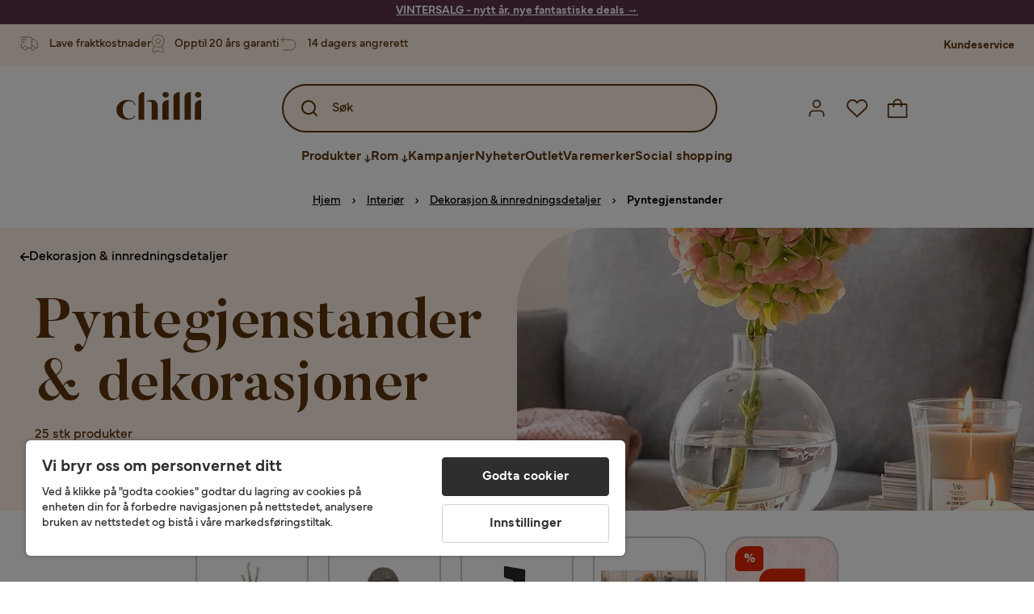

--- FILE ---
content_type: text/html; charset=utf-8
request_url: https://www.chilli.no/innredning/dekorasjon/pyntegjenstand
body_size: 42192
content:
<!DOCTYPE html><html lang="nb-NO"><head><meta name="viewport" content="width=device-width, initial-scale=1"/><script src="https://cdn.cookielaw.org/consent/432e8c4d-fa79-4005-baa5-da8dfc38ca6d/otSDKStub.js" data-document-language="true" type="text/javascript" charSet="UTF-8" data-domain-script="432e8c4d-fa79-4005-baa5-da8dfc38ca6d"></script><script type="text/javascript">function OptanonWrapper() {}</script><script defer="" src="https://t.adii.se/init.js"></script><link rel="stylesheet" href="/static/globals.67954f0eb63ff117e2ea.css"/><script><!-- Google Tag Manager -->
(function(w,d,s,l,i){w[l]=w[l]||[];w[l].push({'gtm.start':
new Date().getTime(),event:'gtm.js'});var f=d.getElementsByTagName(s)[0],
j=d.createElement(s),dl=l!='dataLayer'?'&l='+l:'';j.async=true;j.src=
'https://www.googletagmanager.com/gtm.js?id='+i+dl;f.parentNode.insertBefore(j,f);
})(window,document,'script','dataLayer','GTM-5RVV2N93');
<!-- End Google Tag Manager -->

<!-- Hotjar Tracking Code for https://www.chilli.se -->
    (function(h,o,t,j,a,r){
        h.hj=h.hj||function(){(h.hj.q=h.hj.q||[]).push(arguments)};
        h._hjSettings={hjid:408491,hjsv:6};
        a=o.getElementsByTagName('head')[0];
        r=o.createElement('script');r.async=1;
        r.src=t+h._hjSettings.hjid+j+h._hjSettings.hjsv;
        a.appendChild(r);
    })(window,document,'https://static.hotjar.com/c/hotjar-','.js?sv=');</script><meta name="theme-color" content="#000"/><title>Pyntegjenstander – Kjøp dekorasjoner billig hos Chilli.no</title><meta data-excite="true" property="og:title" content="Pyntegjenstander – Kjøp dekorasjoner billig hos Chilli.no"/><meta data-excite="true" name="description" content="Kjøp Pyntegjenstander &amp; dekorasjoner hos Chilli. Akkurat nå kampanje med opptil 60% rabatt. ✔ 600 000 fornøyde kunder ✔ 14 dagers angrerett ✔ Lave fraktkostnader"/><meta data-excite="true" property="og:description" content="Kjøp Pyntegjenstander &amp; dekorasjoner hos Chilli. Akkurat nå kampanje med opptil 60% rabatt. ✔ 600 000 fornøyde kunder ✔ 14 dagers angrerett ✔ Lave fraktkostnader"/><link rel="canonical" href="https://www.chilli.no/innredning/dekorasjon/pyntegjenstand" data-excite="true"/><link rel="og:url" href="https://www.chilli.no/innredning/dekorasjon/pyntegjenstand" data-excite="true"/><link rel="manifest" href="/webappmanifest" crossorigin="use-credentials"/><script>window.NT_VARIANTS = "1gWi1dKgovOJDDQe831gAC=1,2Cx9X97o2t86qVeCjBhiy1=1,2E8Em3EE7bffuc5hxiopdk=1,3GwasYPRJkRDkF1QHh584m=0,3PjSGezzaphN5cgOqzFGKZ=1,4IQMjdWtRrAdoCYTQLGQBy=0,5FHSCYMtgCoEUC3pr2leW8=1,6CYBGjDavBTiAY5B5zKQ5P=1,6oqBvtExbXNNfyk2IVFDaE=0,6zs047NtFVVcmKdEhWJMVw=0,7t6Ld1u9QQDS7fW9If5wzf=1,GWxPUbbUFkPc5jZ5AMwen=1";window.NT_API_KEY = "1d259c26-33ee-4a44-951c-f77204d77cda";window.NT_ENV = "main";</script></head><body><script>document.addEventListener('load',function(e) {  if (e.target instanceof HTMLImageElement){ e.target.style.opacity = '1'}},{ capture: true });</script><noscript aria-hidden="true"><style>img {opacity: 1!important;}</style></noscript><div id="container"><style data-glitz="">.a{flex-direction:column;-webkit-box-orient:vertical;-webkit-box-direction:normal}.b{min-height:100vh}.c{display:-webkit-box;display:-moz-box;display:-ms-flexbox;display:-webkit-flex;display:flex}.d{margin-bottom:0}.e{margin-top:0}.f{margin-right:0}.g{margin-left:0}.h{padding-bottom:0}.i{padding-top:0}.j{padding-right:0}.k{padding-left:0}</style><div class="a b c d e f g h i j k"><style data-glitz="">.m{z-index:8}.n{padding-right:16px}.o{padding-left:16px}.p{background-color:#F5F5F5}.q{transform:translateY(-100%)}.r{line-height:30px}.s{height:30px}.t{top:-30px}.u{position:absolute}.l:focus{transform:translateY(40px)}</style><a href="#maincontent" class="l m n o p q r s t u">Hopp over overskriften og gå videre.</a><div style="display:contents"><style data-glitz="">.v{justify-content:space-between;-webkit-box-pack:justify}.w{align-items:center;-webkit-box-align:center}</style><div class="v w c"><style data-glitz="">.x{width:-webkit-fill-available}.z{color:#ffffff}.a0{background-color:#5C344E}.a1{z-index:6}.a4{text-decoration:none}.y:hover{color:#ffffff}.a3:hover{text-decoration:none}.a2:visited{color:inherit}</style><a class="x y z a0 a1 a2 a3 a4" data-spa-link="true" href="/kampanjer"><style data-glitz="">.a5{padding-bottom:4px}.a6{padding-top:4px}.a7{text-align:center}.a8{color:inherit}.a9{min-height:30px}.aa{width:100%}@media (max-width: 1175px){.ae{padding-right:8px}.af{padding-left:8px}}@media (min-width: 1176px){.ab{padding-right:24px}.ac{padding-left:24px}.ag{max-width:1280px}.ah{margin-right:auto}.ai{margin-left:auto}}</style><div class="a5 a6 a7 a8 a9 aa n o ab ac ae af ag ah ai"><style data-glitz="">.aj{line-height:20px}.ak{font-size:14px}@media (max-width: 1175px){.al{margin-bottom:0}}</style><p style="text-align:center" class="aj ak d al"><span style="text-decoration:underline"><span style="color:#ffffff;text-decoration:underline"><strong>VINTERSALG - nytt år, nye fantastiske deals</strong> →</span></span></p></div></a></div></div><style data-glitz="">.am{background-color:#FFF1E5}</style><div class="am a1"><style data-glitz="">.an{padding-bottom:12px}.ao{padding-top:12px}.ap{height:52px}.aq{flex-direction:row;-webkit-box-orient:horizontal;-webkit-box-direction:normal}</style><nav class="an ao ap v aq c n o ab ac ae af aa ag ah ai"><style data-glitz="">.ar{width:-webkit-fit-content;width:-moz-fit-content;width:fit-content}</style><section class="ar"><style data-glitz="">.as{min-height:24px}.at{gap:32px}.au{list-style:none}</style><ul class="as at c au h i j k d e f g"></ul></section><style data-glitz="">.av{gap:0}</style><ul class="av w c au h i j k d e f g"><style data-glitz="">.aw:last-child:after{content:normal}.ax:after{margin-right:20px}.ay:after{margin-left:20px}.az:after{width:1px}.b0:after{height:13px}.b1:after{background-color:#CCCCCC}.b2:after{display:inline-block}.b3:after{content:""}.b4:after{pointer-events:none}</style><li class="aw ax ay az b0 b1 b2 b3 b4 w c"><style data-glitz="">.b7{color:#5D340C}.b8{font-weight:700}.b5:visited{color:#5D340C}.b6:hover{color:#5D340C}.b9:hover{text-decoration:underline}</style><a target="_blank" class="b5 b6 b7 b8 ak w c b9 a4" href="https://support.chilli.no/">Kundeservice</a></li></ul></nav></div><style data-glitz="">.ba{background-color:#FFFFFF}.bb{top:-1px}.bc{position:-webkit-sticky;position:sticky}.bd{align-items:inherit;-webkit-box-align:inherit}</style><header class="ba j k bb aa a1 bc bd a"><style data-glitz="">.be{background-color:transparent}.bf{margin-right:auto}.bg{margin-left:auto}.bh{max-width:1280px}.bi{max-height:142px}.bj{padding-bottom:22px}.bk{padding-top:22px}.bl{border-radius:15px}.bm{transition-timing-function:ease-out}.bn{transition-duration:200ms}.bo{transition-property:background-color;-webkit-transition-property:background-color;-moz-transition-property:background-color}</style><div id="desktop-chilli-header" class="be bf bg bh bi w bj bk j k bl bm bn bo"><style data-glitz="">.bp{max-width:992px}.bq{grid-template-columns:auto 1fr auto;-ms-grid-columns:auto 1fr auto}.br{display:-ms-grid;display:grid}</style><div class="bf bg bp bq br"><style data-glitz="">.bs:hover{color:inherit}</style><a aria-label="Gå til startsiden" class="a2 bs a3 a4 a8" data-spa-link="true" href="/"><style data-glitz="">.bt{height:auto}.bu{width:87px}.bw{display:block}@media (min-width: 1176px){.bv{width:106px}}</style><svg xmlns="http://www.w3.org/2000/svg" fill="none" viewBox="0 0 108 56" class="bt bu bv bw"><path fill="#5D340C" d="M.1 32.5c0-7.1 6-12.5 14-12.5 5.5 0 9.9 2.8 9.9 6.6h-1c0-2.8-3-5-6.7-5-5.2 0-8.3 4-8.3 10.9 0 6.8 3.2 11 8.5 11 2.8 0 5.4-1.4 6.5-3.5h1.1c-1.3 3-5.3 5-10 5-8 0-14-5.4-14-12.5zm58-19c0-2 1.8-3.5 4.1-3.5 2.2 0 4 1.5 4 3.5s-1.7 3.5-4 3.5-4-1.5-4-3.5zm5.8 6.9L66 20v25h-8V26.8c0-3.2 2.4-5.9 5.8-6.4zm28-10L94 10v35h-8V16.6c0-3.1 2.4-5.7 5.8-6.2zm-14 0L80 10v35h-8V16.6c0-3.1 2.4-5.7 5.8-6.2zm21.2 3.1c0-2 1.8-3.5 4.1-3.5 2.2 0 4 1.5 4 3.5s-1.7 3.5-4 3.5-4-1.5-4-3.5zm5.8 6.9l2.2-.4v25h-8V26.8c0-3.2 2.5-5.9 5.8-6.4zm-53.3 4.3a8 8 0 00-1.5-2.5 6.9 6.9 0 00-2.3-1.6c-.8-.4-2.3-.6-3.5-.6-2.8 0-6.1 1-7.2 2.5 1.6-.5 5-1.4 7 .6.6.6.6 1.6.6 2.9v19h7.4V27.6c0-1-.2-2-.5-3zM35.1 27V10l-2 .4c-2.9.5-5 3.1-5 6.2V45h7V27z"></path></svg></a><style data-glitz="">.bx{border-bottom-left-radius:15px}.by{border-bottom-right-radius:15px}.c4{border-bottom-color:#B3B3B3}.c5{border-bottom-style:solid}.c6{border-bottom-width:0}@media (max-width: 1175px){.c0{background-color:transparent}.c1{border-bottom-width:0}.c2{padding-right:12px}.c3{padding-left:12px}.ca{min-height:-webkit-fit-content;min-height:-moz-fit-content;min-height:fit-content}.cb{border-bottom-color:#B3B3B3}.cc{border-bottom-style:solid}.cd{padding-bottom:12px}}@media (min-width: 1176px){.bz{max-width:539px}.c7{justify-self:center;-ms-grid-column-align:center}.c8{margin-right:40px}.c9{margin-left:40px}}</style><div class="be bx by bz c0 c1 c2 c3 c4 c5 c6 aa c7 c8 c9 ca cb cc cd"><div tabindex="0"></div><div tabindex="-1"><style data-glitz="">.ce{border-bottom-color:#5D340C}.cf{border-bottom-width:2px}.cg{border-top-color:#5D340C}.ch{border-top-width:2px}.ci{border-right-color:#5D340C}.cj{border-right-width:2px}.ck{border-left-color:#5D340C}.cl{border-left-width:2px}.cm{height:100%}.cn{border-radius:50px}.co{justify-self:center;-ms-grid-column-align:center}.cp{padding-right:12px}.cq{padding-left:12px}.cr{position:relative}.cs{z-index:1}.ct{border-top-style:solid}.cu{border-right-style:solid}.cv{border-left-style:solid}</style><form action="/search" class="ce cf cg ch ci cj ck cl cm cn am co cp cq cr aa cs c bm bn bo c5 ct cu cv b7"><style data-glitz="">.cw{transition-duration:100ms}.cx{transition-timing-function:ease-in-out}.cy{transition-property:border-color;-webkit-transition-property:border-color;-moz-transition-property:border-color}.cz{height:56px}</style><div role="combobox" aria-haspopup="listbox" aria-expanded="false" tabindex="0" class="cw cx cy aa cz w v c"><style data-glitz="">.d0{pointer-events:none}.d1{padding-bottom:8px}.d2{padding-top:8px}.d3{padding-right:8px}.d4{padding-left:8px}.d7{border-radius:10px}.d8{font-weight:500}.d9{justify-content:center;-webkit-box-pack:center}.da{display:-webkit-inline-box;display:-moz-inline-box;display:-ms-inline-flexbox;display:-webkit-inline-flex;display:inline-flex}.di{font-size:16px}.dj{transition-property:color, background, opacity, border-color;-webkit-transition-property:color, background, opacity, border-color;-moz-transition-property:color, background, opacity, border-color}.dk{user-select:none;-webkit-user-select:none;-ms-user-select:none}.dl{border-bottom-style:none}.dm{border-top-style:none}.dn{border-right-style:none}.do{border-left-style:none}.dp{font-variant:inherit}.dq{font-style:inherit}@media (hover: hover){.db:hover{cursor:pointer}.dc:hover{border-bottom-color:transparentcc}.dd:hover{border-top-color:transparentcc}.de:hover{border-right-color:transparentcc}.df:hover{border-left-color:transparentcc}.dg:hover{background-color:transparentcc}.dh:hover{color:#5D340C}}@media (max-width: 1175px){.d5{padding-right:4px}.d6{padding-left:4px}}</style><button tabindex="-1" type="submit" aria-label="Search icon" class="d0 d1 d2 d3 d4 d5 d6 d7 d8 w d9 da db dc dd de df dg dh a8 be di bm bn dj dk dl dm dn do dp dq"><style data-glitz="">.dr{overflow:visible}.ds{width:1.5em}.dt{height:1.5em}</style><svg xmlns="http://www.w3.org/2000/svg" fill="none" viewBox="0 0 24 24" class="dr ds dt bw"><path fill="currentColor" d="M21.7 20.3L18 16.6a9 9 0 10-1.4 1.4l3.7 3.7a1 1 0 001.4 0 1 1 0 000-1.4zM11 18a7 7 0 110-14 7 7 0 010 14z"></path></svg></button><style data-glitz="">.dv{margin-left:8px}.dw{background-color:inherit}.e3{text-overflow:ellipsis}.e4{overflow:hidden}.e5{white-space:nowrap}.du::placeholder{color:#5D340C}.dy:focus{outline-style:none}.dz:focus{border-bottom-style:none}.e0:focus{border-top-style:none}.e1:focus{border-right-style:none}.e2:focus{border-left-style:none}@media (max-width: 1175px){.dx{font-weight:700}}</style><input role="searchbox" aria-label="Søk" aria-autocomplete="list" name="q" autoComplete="off" placeholder="Søk" tabindex="-1" class="du di dv h i j k dw aa b7 dx dy dz e0 e1 e2 dl dm dn do e3 e4 e5" value=""/></div></form></div><div tabindex="0"></div></div><style data-glitz="">.e6{justify-self:end;-ms-grid-column-align:end}</style><div class="b7 e6 w c"><style data-glitz="">.e7{flex-shrink:0}</style><div class="e7 an ao cp cq a w d9 c"><style data-glitz="">.e8{fill:#E9E9E9}.e9{cursor:pointer}@media (hover: hover){.ed:hover{background-color:inherit}}@media (max-width: 1175px){.ea{padding-top:12px}.eb{padding-right:9px}.ec{padding-left:9px}}</style><a id="login-button" aria-label="Logg inn" aria-expanded="false" title="Logg inn" class="e8 h i j k w c e9 cd ea eb ec ed d7 d8 d9 db dc dd de df dh a8 be di bm bn dj bs a3 a4" data-spa-link="true" href="/login"><style data-glitz="">.ee{height:26px}.ef{width:26px}.eg{stroke-width:1.6px}</style><svg xmlns="http://www.w3.org/2000/svg" viewBox="0 0 24 24" fill="none" stroke="currentColor" stroke-width="2" stroke-linecap="round" stroke-linejoin="round" class="b7 ee ef eg dr bw"><path d="M20 21v-2a4 4 0 00-4-4H8a4 4 0 00-4 4v2"></path><circle cx="12" cy="7" r="4"></circle></svg></a></div><div class="e7 an ao cp cq a w d9 c"><style data-glitz="">@media (max-width: 1175px){.eh{padding-right:10px}.ei{padding-left:10px}}</style><button aria-label="Favoritter 0" aria-expanded="false" type="button" class="dr cr cd ea eh ei h i j k w a c e9 ed d7 d8 d9 db dc dd de df dh a8 be di bm bn dj dk dl dm dn do dp dq"><div class="cr"><style data-glitz="">.ej{stroke-width:1.5px}</style><svg xmlns="http://www.w3.org/2000/svg" fill="none" stroke="currentColor" viewBox="-0.8 -0.5 20.5 17" class="b7 ej ee ef dr bw"><path d="M17.3 1.3a5 5 0 00-7.2.6l-.6.7L9 2a5 5 0 00-4-2 5 5 0 00-3.5 1.5 4.9 4.9 0 000 7L9.3 16l8.3-7.5A4.9 4.9 0 0019 4.8a5 5 0 00-1.7-3.5z"></path></svg></div></button></div><div class="e7 an ao cp cq a w d9 c"><button aria-label="Handlekurv Du har 0 varer i din handlekurv" aria-expanded="false" type="button" class="h i j k w a c cd ea eh ei ed d7 d8 d9 db dc dd de df dh a8 be di bm bn dj dk dl dm dn do dp dq"><div class="cr"><svg xmlns="http://www.w3.org/2000/svg" fill="none" viewBox="0 0 24 23" class="b7 ef ee dr bw"><path fill="currentcolor" d="M21.63 6h-4.37a5.25 5.25 0 10-10.5 0H2.38A1.75 1.75 0 00.63 7.75v13.13a1.75 1.75 0 001.75 1.75h19.25a1.75 1.75 0 001.75-1.75V7.74A1.75 1.75 0 0021.63 6zm-9.62-3.5A3.5 3.5 0 0115.5 6h-7A3.5 3.5 0 0112 2.5zm9.62 18.38H2.38V7.74h4.38V9.5a.87.87 0 101.75 0V7.75h7V9.5a.87.87 0 001.75 0V7.75h4.37v13.13z"></path></svg></div></button></div></div></div><div class="e4"><style data-glitz="">.ek{height:60px}</style><nav class="b7 ek d9 aq c aa n o ab ac ae af ag ah ai"><style data-glitz="">.el{gap:40px}</style><ul class="el c au h i j k d e f g"><style data-glitz="">.eo{letter-spacing:0.2px}.ep{overflow:initial}.em:hover{cursor:initial}.en:after{height:5px}</style><li class="em en a3 eo cr w c cm d8 be d7 ep d9"><style data-glitz="">.eq{font-family:Mundial}</style><button aria-haspopup="true" aria-expanded="false" type="button" class="b9 h i j k b8 eq di d7 w d9 da db dc dd de df dg dh a8 be bm bn dj dk dl dm dn do dp dq">Produkter<style data-glitz="">.er{margin-left:4px}.es{margin-top:4px}.et{height:11px}.eu{width:8px}</style><svg xmlns="http://www.w3.org/2000/svg" fill="none" viewBox="0 0 10 13" class="er es et eu dr bw"><path fill="currentcolor" stroke="currentcolor" stroke-width="0.5" d="M0-.35h6.28v1.36H0z" transform="scale(1.01484 .98493) rotate(45 -8 4.85)"></path><path fill="currentcolor" stroke="currentcolor" stroke-width="0.5" d="M-.36 0h6.28v1.36H-.36z" transform="scale(1.01484 .98493) rotate(-45 15.38 .52)"></path><path fill="currentcolor" stroke="currentcolor" stroke-width="0.5" d="M-.25.26h10.58v1.36H-.25z" transform="matrix(0 -1 .99955 -.0299 3.94 11.12)"></path></svg></button></li><li class="em en a3 eo cr w c cm d8 be d7 ep d9"><button aria-haspopup="true" aria-expanded="false" type="button" class="b9 h i j k b8 eq di d7 w d9 da db dc dd de df dg dh a8 be bm bn dj dk dl dm dn do dp dq">Rom<svg xmlns="http://www.w3.org/2000/svg" fill="none" viewBox="0 0 10 13" class="er es et eu dr bw"><path fill="currentcolor" stroke="currentcolor" stroke-width="0.5" d="M0-.35h6.28v1.36H0z" transform="scale(1.01484 .98493) rotate(45 -8 4.85)"></path><path fill="currentcolor" stroke="currentcolor" stroke-width="0.5" d="M-.36 0h6.28v1.36H-.36z" transform="scale(1.01484 .98493) rotate(-45 15.38 .52)"></path><path fill="currentcolor" stroke="currentcolor" stroke-width="0.5" d="M-.25.26h10.58v1.36H-.25z" transform="matrix(0 -1 .99955 -.0299 3.94 11.12)"></path></svg></button></li><li class="d7 bt ep d9 w c"><a class="d7 bt ep b9 eo cr w c b8 b7 di a2 bs a4" data-spa-link="true" href="/kampanjer">Kampanjer</a></li><li class="d7 bt ep d9 w c"><a class="d7 bt ep b9 eo cr w c b8 b7 di a2 bs a4" data-spa-link="true" href="/nyheter">Nyheter</a></li><li class="d7 bt ep d9 w c"><a class="d7 bt ep b9 eo cr w c b8 b7 di a2 bs a4" data-spa-link="true" href="/kampanjer/outlet">Outlet</a></li><li class="d7 bt ep d9 w c"><a class="d7 bt ep b9 eo cr w c b8 b7 di a2 bs a4" data-spa-link="true" href="/varemerker">Varemerker</a></li><li class="d7 bt ep d9 w c"><a class="d7 bt ep b9 eo cr w c b8 b7 di a2 bs a4" data-spa-link="true" href="/social-shopping">Social shopping</a></li></ul></nav><div tabindex="0"></div><div tabindex="-1"><style data-glitz="">.ev{top:100%}.ew{z-index:9}.ex{transform:translate(-50%, 0)}.ey{left:50%}</style><div class="cr ev aa bh ew ex ey"><style data-glitz="">.ez{max-height:calc(100vh - undefinedpx)}.f0{display:none}.f1{height:0}.f2{opacity:0}.f9{overflow-y:auto}.fa{padding-top:24px}.fb::-webkit-scrollbar-thumb{background-color:rgba(0, 0, 0, 0.2)}.fc::-webkit-scrollbar-track{background-color:#B3B3B3}.fd::-webkit-scrollbar{width:4px}@media (min-width: 1176px){.f3{border-bottom-right-radius:15px}.f4{border-bottom-left-radius:15px}.f5{padding-top:0}.f6{padding-bottom:40px}.f7{padding-right:40px}.f8{padding-left:40px}}</style><div class="ez ba f0 f1 f2 f3 f4 f5 f6 f7 f8 bm bn bo f9 d1 fa fb fc fd n o ae af"><div id="ProductMenu" role="dialog" class="aa cm c"><div class="aa b7"><style data-glitz="">.fe{padding-top:40px}.ff{top:0}</style><div class="ba fe ff bc"><style data-glitz="">.fg{margin-bottom:20px}</style><div class="fg v c"><style data-glitz="">.fh{font-family:Butler}.fi{font-size:32px}</style><h2 id="menutitle" class="d fh fi">Produkter</h2><style data-glitz="">.fj{font-size:24px}.fk{color:#000000}.fl{background-color:transparent;background-color:initial}.fm{font-weight:inherit}</style><button aria-label="Steng" class="d7 fj h i j k fk fl dk dl dm dn do fm dp dq"><svg xmlns="http://www.w3.org/2000/svg" fill="none" stroke="currentColor" stroke-linecap="square" stroke-miterlimit="10" stroke-width="2" viewBox="0 0 32 32" aria-hidden="true" class="dr ds dt bw"><path d="M16 16l-8.66 8.66L16 16 7.34 7.34 16 16l8.66-8.66L16 16l8.66 8.66z"></path></svg></button></div><style data-glitz="">.fn{border-bottom-color:#CCCCCC}.fo{border-bottom-width:1px}</style><div aria-labelledby="menutitle" role="tablist" class="e4 el aa c5 fn fo d e f g h i j k c"><style data-glitz="">.fq{font-weight:800}.g2{border-radius:0}.g3{height:40px}.fp:after{transform:translateY(0px)}.fr:after{background-color:#5D340C}.fs:after{right:0}.ft:after{left:0}.fu:after{bottom:0}.fv:after{width:100%}.fw:after{height:4px}.fx:after{position:absolute}.fy:after{content:''}.fz:after{transition-timing-function:ease-in-out}.g0:after{transition-property:transform;-webkit-transition-property:transform;-moz-transition-property:transform}.g1:after{transition-duration:100ms}</style><div class="fp fq fr fs ft fu fv fw fx fy fz g0 g1 j k cr g2 w c g3"><style data-glitz="">@media (hover: hover){.g4:hover{text-decoration:underline}}</style><a role="tab" aria-selected="true" aria-controls="menutabpanel1" id="menutab1" tabindex="0" class="fm h i j k bt g4 d7 w d9 da db dc dd de df dg dh a8 be di bm bn dj bs a3 a4" data-spa-link="true" href="/m%C3%B8bler">Møbler</a></div><style data-glitz="">.g5:after{transform:translateY(6px)}</style><div class="fr fs ft fu fv fw fx fy fz g0 g1 g5 j k cr g2 w c g3"><a role="tab" aria-selected="false" aria-controls="menutabpanel2" id="menutab2" tabindex="-1" class="fm h i j k bt g4 d7 w d9 da db dc dd de df dg dh a8 be di bm bn dj bs a3 a4" data-spa-link="true" href="/oppbevaring">Oppbevaring</a></div><div class="fr fs ft fu fv fw fx fy fz g0 g1 g5 j k cr g2 w c g3"><a role="tab" aria-selected="false" aria-controls="menutabpanel3" id="menutab3" tabindex="-1" class="fm h i j k bt g4 d7 w d9 da db dc dd de df dg dh a8 be di bm bn dj bs a3 a4" data-spa-link="true" href="/hagem%C3%B8bler">Hagemøbler &amp; utemiljø</a></div><div class="fr fs ft fu fv fw fx fy fz g0 g1 g5 j k cr g2 w c g3"><a role="tab" aria-selected="false" aria-controls="menutabpanel4" id="menutab4" tabindex="-1" class="fm h i j k bt g4 d7 w d9 da db dc dd de df dg dh a8 be di bm bn dj bs a3 a4" data-spa-link="true" href="/innredning">Interiør</a></div><div class="fr fs ft fu fv fw fx fy fz g0 g1 g5 j k cr g2 w c g3"><a role="tab" aria-selected="false" aria-controls="menutabpanel5" id="menutab5" tabindex="-1" class="fm h i j k bt g4 d7 w d9 da db dc dd de df dg dh a8 be di bm bn dj bs a3 a4" data-spa-link="true" href="/tekstiler">Tekstiler &amp; tepper</a></div><div class="fr fs ft fu fv fw fx fy fz g0 g1 g5 j k cr g2 w c g3"><a role="tab" aria-selected="false" aria-controls="menutabpanel6" id="menutab6" tabindex="-1" class="fm h i j k bt g4 d7 w d9 da db dc dd de df dg dh a8 be di bm bn dj bs a3 a4" data-spa-link="true" href="/belysning">Belysning</a></div><div class="fr fs ft fu fv fw fx fy fz g0 g1 g5 j k cr g2 w c g3"><a role="tab" aria-selected="false" aria-controls="menutabpanel7" id="menutab7" tabindex="-1" class="fm h i j k bt g4 d7 w d9 da db dc dd de df dg dh a8 be di bm bn dj bs a3 a4" data-spa-link="true" href="/servering-borddekking">Servering &amp; borddekking</a></div></div></div><div id="menutabpanel1" role="tabpanel" aria-labelledby="menutab1"><style data-glitz="">.g6{margin-top:24px}.g7{display:inline-block}.g8{text-decoration:underline}</style><a aria-label="Vis alt innen Møbler" class="g6 g7 fq g8 a2 bs a3 a8" data-spa-link="true" href="/m%C3%B8bler">Vis alt innen Møbler</a><style data-glitz="">.g9{row-gap:40px}.ga{column-gap:24px}.gb{grid-template-columns:repeat(4, 1fr);-ms-grid-columns:repeat(4, 1fr)}</style><div class="g9 ga fa gb br"></div></div></div></div></div></div></div><div tabindex="0"></div></div></div></header><div tabindex="0"></div><div tabindex="-1"><style data-glitz="">.gc{width:440px}.gd{bottom:0}.ge{left:100%}.gf{will-change:transform}.gg{background-color:white}.gh{max-width:100%}.gi{position:fixed}</style><div class="f0 gc gd ff ge gf gg gh a gi"><style data-glitz="">.gj{background-color:#FFE4CA}</style><div class="gj c4 fo c5 w c"><style data-glitz="">.gk{flex-grow:1;-webkit-box-flex:1}.gl{padding-bottom:16px}.gm{padding-top:16px}</style><div class="gk w c gl gm n o"><style data-glitz="">.gn{font-size:20px}</style><h3 class="b8 gn d">Handlekurv</h3></div><style data-glitz="">@media (hover: hover){.go:hover{color:inherit}.gp:hover{background-color:transparent}}</style><button aria-label="Steng" autofocus="" type="button" class="fj go gl gm n o gp d7 d8 w d9 da db dc dd de df a8 be bm bn dj dk dl dm dn do dp dq"><svg xmlns="http://www.w3.org/2000/svg" fill="none" stroke="currentColor" stroke-linecap="square" stroke-miterlimit="10" stroke-width="2" viewBox="0 0 32 32" class="dr ds dt bw"><path d="M16 16l-8.66 8.66L16 16 7.34 7.34 16 16l8.66-8.66L16 16l8.66 8.66z"></path></svg></button></div><style data-glitz="">@media (min-width: 1176px){.gq::-webkit-scrollbar-thumb{background-color:rgba(0, 0, 0, 0.2)}.gr::-webkit-scrollbar-track{background-color:#B3B3B3}.gs::-webkit-scrollbar{width:4px}}</style><div class="f9 gk gq gr gs"><style data-glitz="">.gt{margin-bottom:40px}.gu{margin-top:40px}</style><h3 class="d8 gt gu a7">Handlekurven er tom</h3></div><style data-glitz="">@media (min-width: 1176px){.gv{padding-top:20px}.gw{padding-bottom:16px}.gx{padding-right:16px}.gy{padding-left:16px}}</style><footer class="gj gm an cp cq e7 gv gw gx gy"><style data-glitz="">.h6{color:#666666}.h7{padding-right:20px}.h8{padding-left:20px}@media (hover: hover){.gz:hover{cursor:default}.h0:hover{border-bottom-color:#F5F5F5cc}.h1:hover{border-top-color:#F5F5F5cc}.h2:hover{border-right-color:#F5F5F5cc}.h3:hover{border-left-color:#F5F5F5cc}.h4:hover{background-color:#F5F5F5}.h5:hover{color:#666666}}</style><a aria-disabled="true" data-test-id="to-checkout-button" class="di b8 aa d7 w d9 da gz h0 h1 h2 h3 h4 h5 h6 p gl gm h7 h8 bm bn dj bs a3 a4" data-spa-link="true" href="/checkout">Til kassen</a></footer></div></div><div tabindex="0"></div><main id="maincontent" class="a gh c gk cm"><style data-glitz="">@media (min-width: 1176px){.h9{margin-bottom:32px}}</style><div class="fg h9"><style data-glitz="">.ha{margin-bottom:10px}.hc{overflow-y:hidden}.hd{overflow-x:auto}@media (max-width: 1175px){.he{line-height:normal}}@media (min-width: 1176px){.hb{justify-content:center;-webkit-box-pack:center}}</style><div class="n o ab ac ae af ha c hb hc hd e5 an ao he aa ag ah ai"><style data-glitz="">.hf{height:24px}@media (max-width: 1175px){.hg{text-align:center}}</style><nav class="d9 c a7 hf hg"><style data-glitz="">.hk{word-break:break-all}.hh:after{margin-right:0}.hi:after{margin-left:0}.hj:after{content:normal}@media (max-width: 1175px){.hl:last-child{margin-right:16px}.hm:first-child{margin-left:16px}}</style><span class="hh hi hj w c aw hk h6 ak hl hm"><style data-glitz="">.hn:visited:hover{color:#000000}.ho:visited{color:#000000}.hp:hover{color:#000000}</style><a class="g8 hn ho hp fk e5 a3" data-spa-link="true" href="/">Hjem</a><style data-glitz="">.hq{margin-right:10px}.hr{margin-left:10px}.hs{width:12px}</style><svg xmlns="http://www.w3.org/2000/svg" fill="none" viewBox="0 0 12 13" class="hq hr hs fk dr dt bw"><path fill="currentColor" fill-rule="evenodd" d="M4.7 3.7a.6.6 0 000 .8l2 2-2 2a.6.6 0 10.8.8L7.9 7a.6.6 0 000-.8L5.5 3.7a.6.6 0 00-.8 0z" clip-rule="evenodd"></path></svg></span><span class="hh hi hj w c aw hk h6 ak hl hm"><a class="g8 hn ho hp fk e5 a3" data-spa-link="true" href="/innredning">Interiør</a><svg xmlns="http://www.w3.org/2000/svg" fill="none" viewBox="0 0 12 13" class="hq hr hs fk dr dt bw"><path fill="currentColor" fill-rule="evenodd" d="M4.7 3.7a.6.6 0 000 .8l2 2-2 2a.6.6 0 10.8.8L7.9 7a.6.6 0 000-.8L5.5 3.7a.6.6 0 00-.8 0z" clip-rule="evenodd"></path></svg></span><span class="hh hi hj w c aw hk h6 ak hl hm"><a class="g8 hn ho hp fk e5 a3" data-spa-link="true" href="/innredning/dekorasjon">Dekorasjon &amp; innredningsdetaljer</a><svg xmlns="http://www.w3.org/2000/svg" fill="none" viewBox="0 0 12 13" class="hq hr hs fk dr dt bw"><path fill="currentColor" fill-rule="evenodd" d="M4.7 3.7a.6.6 0 000 .8l2 2-2 2a.6.6 0 10.8.8L7.9 7a.6.6 0 000-.8L5.5 3.7a.6.6 0 00-.8 0z" clip-rule="evenodd"></path></svg></span><span class="hh hi hj w c aw hk h6 ak hl hm"><style data-glitz="">.ht{opacity:1}</style><span class="fk ht a4 b8 ak e5">Pyntegjenstander</span></span></nav></div><div data-scroll-id="product-listing" class="a c"><style data-glitz="">@media (min-width: 1176px){.hu{margin-right:0}.hv{margin-left:0}.hw{max-width:unset}}</style><div class="hu hv hw aa"><style data-glitz="">.hz{margin-bottom:32px}@media (max-width: 1175px){.i0{padding-right:0}.i1{padding-left:0}}@media (min-width: 1176px){.hx{display:-webkit-box;display:-moz-box;display:-ms-flexbox;display:-webkit-flex;display:flex}.hy{min-height:350px}}</style><div class="b7 am hx hy hz cr i0 i1"><style data-glitz="">.id{object-fit:cover}.ie{max-height:325px}.if{transition-timing-function:ease-in}.ig{transition-property:opacity;-webkit-transition-property:opacity;-moz-transition-property:opacity}@media (max-width: 1175px){.i2{max-height:unset}.i3{height:100%}.i4{position:absolute}}@media (min-width: 1176px){.i5{right:0}.i6{top:0}.i7{position:absolute}.i8{height:100%}.i9{max-height:unset}.ia{width:50%}.ib{order:1}.ic{border-top-left-radius:100px}}</style><img alt="Pyntegjenstander" height="470" width="1920" srcSet="/assets/contentful/faov0eykzznw/7MKrPThCcl6TnOHpfbGMJm/d242bb631d1865f4617387cf90be1736/image-2502333.jpg?preset=large 1250w,/assets/contentful/faov0eykzznw/7MKrPThCcl6TnOHpfbGMJm/d242bb631d1865f4617387cf90be1736/image-2502333.jpg?preset=large&amp;dpr=1.5 1875w,/assets/contentful/faov0eykzznw/7MKrPThCcl6TnOHpfbGMJm/d242bb631d1865f4617387cf90be1736/image-2502333.jpg?preset=large&amp;dpr=2 2500w" src="/assets/contentful/faov0eykzznw/7MKrPThCcl6TnOHpfbGMJm/d242bb631d1865f4617387cf90be1736/image-2502333.jpg?preset=large&amp;dpr=2" class="i2 i3 i4 i5 i6 i7 i8 i9 ia ib ic id ie aa if bn ig f2 bt gh"/><style data-glitz="">.ih{top:unset}.ii{text-shadow:none}.in{color:#FFFFFF}.io{background-image:-webkit-linear-gradient(180deg, rgba(0, 0, 0, 0.5) 0%, rgba(0, 0, 0, 0.21) 100%);background-image:-moz-linear-gradient(180deg, rgba(0, 0, 0, 0.5) 0%, rgba(0, 0, 0, 0.21) 100%);background-image:linear-gradient(180deg, rgba(0, 0, 0, 0.5) 0%, rgba(0, 0, 0, 0.21) 100%)}@media (min-width: 1176px){.ij{color:inherit}.ik{background-image:none}.il{position:relative}.im{border-radius:0}}</style><div class="ih cr cm ii ij ik il im i8 ia in io aa"><style data-glitz="">.iq{left:0}@media (min-width: 1176px){.ip{color:#000000}}</style><div class="fk ip iq ff u"><style data-glitz="">.ir{float:left}.is{padding-bottom:24px}.it{padding-right:24px}.iu{padding-left:24px}.iv{column-gap:8px}@media (max-width: 1175px){.iw{padding-bottom:16px}.ix{padding-top:16px}.iy{padding-right:16px}.iz{padding-left:16px}.j0{font-size:14px}}</style><a class="ir is fa it iu iv w c iw ix iy iz j0 a2 bs a3 a4 a8" data-spa-link="true" href="/innredning/dekorasjon"><style data-glitz="">.j1{font-size:8px}.j2{transform:rotate(180deg)}</style><svg viewBox="0 0 10 10" fill="none" xmlns="http://www.w3.org/2000/svg" class="j1 j2 dr ds dt bw"><g fill="currentColor"><path d="M4.883 9.666l4.45-4.667-.89-.932-4.45 4.666.89.933z"></path><path d="M9.334 5L4.884.334l-.89.934 4.45 4.666.89-.934z"></path><path d="M8.181 5.547H0v-1.32H8.18v1.32z"></path></g></svg>Dekorasjon &amp; innredningsdetaljer</a></div><style data-glitz="">@media (min-width: 1176px){.j3{padding-bottom:70px}.j4{padding-top:70px}.j5{padding-right:70px}.j6{padding-left:70px}}</style><div class="j3 j4 j5 j6 hb hy w a c"><div><style data-glitz="">.jk{font-size:56px}@media (max-width: 1175px){.je{align-items:center;-webkit-box-align:center}.jf{display:-webkit-box;display:-moz-box;display:-ms-flexbox;display:-webkit-flex;display:flex}.jg{min-height:200px}.jh{padding-bottom:48px}.ji{padding-top:48px}.jj{font-size:38px}}@media (min-width: 1176px){.j7{line-height:1.1}.j8{text-align:left}.j9{padding-bottom:0}.ja{padding-right:0}.jb{padding-left:0}.jc{width:auto}.jd{font-size:70px}}</style><h1 class="j7 j8 j9 f5 ja jb jc jd je jf jg jh ji jj aa a7 d n o an d2 fh jk">Pyntegjenstander &amp; dekorasjoner</h1><style data-glitz="">.jp{margin-bottom:24px}@media (max-width: 1175px){.jn{transform:translate(-50%, 0)}.jo{left:50%}.jq{margin-bottom:16px}}@media (min-width: 1176px){.jl{margin-top:8px}.jm{margin-bottom:0}}</style><div class="jl jm jn jo i4 gd jp d8 j0 jq hg">25 stk produkter</div></div></div></div></div><style data-glitz="">@media (max-width: 1175px){.jr{flex-direction:column;-webkit-box-orient:vertical;-webkit-box-direction:normal}}</style><div class="c jr"></div></div><div class="aa ag ah ai"><div class="d9 c cr ja jb"><style data-glitz="">.js{align-self:flex-start}@media (min-width: 1176px){.jt{margin-bottom:40px}}</style><div class="hz js jt cr gh"><div class="e4 gh"><style data-glitz="">.ju{margin-right:24px}.jv{margin-left:24px}.jw{row-gap:24px}.jx{grid-auto-flow:column}</style><ul class="ju jv jw ga jx br au h i j k d e"><li><style data-glitz="">.jy{width:auto}@media (min-width: 1176px){.jz{width:140px}}</style><a class="jy jz w a c a2 bs a3 a4 a8" data-spa-link="true" href="/innredning/dekorasjon/pyntegjenstand/blomsterdekorasjon"><style data-glitz="">.k0{border-top-color:#CCCCCC}.k1{border-right-color:#CCCCCC}.k2{border-left-color:#CCCCCC}.k3{height:84px}.k4{width:84px}.k5{background-image:none}@media (min-width: 1176px){.k6{border-radius:25px}.k7{height:140px}}</style><div class="fn cf c5 k0 ch ct k1 cj cu k2 cl cv k3 k4 k5 bl k6 k7 jz cr"><style data-glitz="">.k8{mix-blend-mode:multiply}.k9{object-fit:contain}</style><img loading="lazy" alt="Blomsterdekorasjon" title="Blomsterdekorasjon" height="512" width="768" srcSet="/assets/contentful/faov0eykzznw/191zahh0qWwDc1x44PuoS6/0b50167c36b40118064f2bfa7fa7d04c/image-4098715.jpeg?preset=thumb 180w,/assets/contentful/faov0eykzznw/191zahh0qWwDc1x44PuoS6/0b50167c36b40118064f2bfa7fa7d04c/image-4098715.jpeg?preset=thumb&amp;dpr=1.5 270w,/assets/contentful/faov0eykzznw/191zahh0qWwDc1x44PuoS6/0b50167c36b40118064f2bfa7fa7d04c/image-4098715.jpeg?preset=thumb&amp;dpr=2 360w" src="/assets/contentful/faov0eykzznw/191zahh0qWwDc1x44PuoS6/0b50167c36b40118064f2bfa7fa7d04c/image-4098715.jpeg?preset=thumb&amp;dpr=2" class="k8 k9 d1 d2 d3 d4 cm aa if bn ig f2 gh"/></div><style data-glitz="">.ka{margin-top:10px}.kb{line-height:auto}@media (max-width: 1175px){.kc{line-height:auto}.kd{text-overflow:ellipsis}.ke{overflow:hidden}.kf{white-space:nowrap}.kg{padding-right:2px}.kh{padding-left:2px}.ki{width:104px}}</style><div class="b8 di ka kb kc kd ke kf kg kh ki j0 a7">Blomsterdekorasjon</div></a></li><li><a class="jy jz w a c a2 bs a3 a4 a8" data-spa-link="true" href="/innredning/dekorasjon/pyntegjenstand/skulptur"><div class="fn cf c5 k0 ch ct k1 cj cu k2 cl cv k3 k4 k5 bl k6 k7 jz cr"><img loading="lazy" alt="Skulptur" title="Skulptur" height="512" width="768" srcSet="/assets/contentful/faov0eykzznw/3Or420rPIZgV3MLmJ57HsR/4996a206dbfc4c42e4f4a874d3d7ccb5/image-4247546.jpeg?preset=thumb 180w,/assets/contentful/faov0eykzznw/3Or420rPIZgV3MLmJ57HsR/4996a206dbfc4c42e4f4a874d3d7ccb5/image-4247546.jpeg?preset=thumb&amp;dpr=1.5 270w,/assets/contentful/faov0eykzznw/3Or420rPIZgV3MLmJ57HsR/4996a206dbfc4c42e4f4a874d3d7ccb5/image-4247546.jpeg?preset=thumb&amp;dpr=2 360w" src="/assets/contentful/faov0eykzznw/3Or420rPIZgV3MLmJ57HsR/4996a206dbfc4c42e4f4a874d3d7ccb5/image-4247546.jpeg?preset=thumb&amp;dpr=2" class="k8 k9 d1 d2 d3 d4 cm aa if bn ig f2 gh"/></div><div class="b8 di ka kb kc kd ke kf kg kh ki j0 a7">Skulptur</div></a></li><li><a class="jy jz w a c a2 bs a3 a4 a8" data-spa-link="true" href="/innredning/dekorasjon/pyntegjenstand/bokst%C3%B8tte"><div class="fn cf c5 k0 ch ct k1 cj cu k2 cl cv k3 k4 k5 bl k6 k7 jz cr"><img loading="lazy" alt="Bokstøtte" title="Bokstøtte" height="512" width="768" srcSet="/assets/contentful/faov0eykzznw/6XfPD698AuHB6AkuRj0pQp/8f2204a90b9fa99c3302d2e322f10e48/image-4098716.jpeg?preset=thumb 180w,/assets/contentful/faov0eykzznw/6XfPD698AuHB6AkuRj0pQp/8f2204a90b9fa99c3302d2e322f10e48/image-4098716.jpeg?preset=thumb&amp;dpr=1.5 270w,/assets/contentful/faov0eykzznw/6XfPD698AuHB6AkuRj0pQp/8f2204a90b9fa99c3302d2e322f10e48/image-4098716.jpeg?preset=thumb&amp;dpr=2 360w" src="/assets/contentful/faov0eykzznw/6XfPD698AuHB6AkuRj0pQp/8f2204a90b9fa99c3302d2e322f10e48/image-4098716.jpeg?preset=thumb&amp;dpr=2" class="k8 k9 d1 d2 d3 d4 cm aa if bn ig f2 gh"/></div><div class="b8 di ka kb kc kd ke kf kg kh ki j0 a7">Bokstøtte</div></a></li><li><a class="jy jz w a c a2 bs a3 a4 a8" data-spa-link="true" href="/innredning/dekorasjon/pyntegjenstand/pyntebok-coffee-table-book"><div class="fn cf c5 k0 ch ct k1 cj cu k2 cl cv k3 k4 k5 bl k6 k7 jz cr"><img alt="Pyntebok &amp; coffee table book" title="Pyntebok &amp; coffee table book" height="901" width="1920" srcSet="/assets/contentful/faov0eykzznw/5KZktitrmXt9MM66t6wf9Z/a4ca648f7f7c83f1a5a9673e868b1601/image-2502332.jpg?preset=thumb 180w,/assets/contentful/faov0eykzznw/5KZktitrmXt9MM66t6wf9Z/a4ca648f7f7c83f1a5a9673e868b1601/image-2502332.jpg?preset=thumb&amp;dpr=1.5 270w,/assets/contentful/faov0eykzznw/5KZktitrmXt9MM66t6wf9Z/a4ca648f7f7c83f1a5a9673e868b1601/image-2502332.jpg?preset=thumb&amp;dpr=2 360w" src="/assets/contentful/faov0eykzznw/5KZktitrmXt9MM66t6wf9Z/a4ca648f7f7c83f1a5a9673e868b1601/image-2502332.jpg?preset=thumb&amp;dpr=2" class="k8 k9 d1 d2 d3 d4 cm aa if bn ig f2 gh"/></div><div class="b8 di ka kb kc kd ke kf kg kh ki j0 a7">Pyntebok &amp; coffee table book</div></a></li><li><button class="jy jz w a c fl a8 dk h i j k dl dm dn do fm dp dq"><div class="fn cf c5 k0 ch ct k1 cj cu k2 cl cv k3 k4 k5 bl k6 k7 jz cr"><style data-glitz="">.kj{border-top-left-radius:15px}.kk{border-bottom-left-radius:5px}.kl{border-bottom-right-radius:5px}.km{border-top-right-radius:5px}.kn{height:31px}.ko{width:35px}.kp{transform:translate(10px, 10px)}.kq{bottom:unset}.kv{text-transform:uppercase}.kw{color:white}.kx{background-color:#E52A00}@media (max-width: 1175px){.kr{border-top-left-radius:10px}.ks{transform:translate(3px, 3px)}.kt{height:24px}.ku{width:28px}}</style><div title="Pyntegjenstander på kampanje" class="h i j k fq di w d9 c kj kk kl km kn ko kp iq ff kq dx j0 kr ks kt ku kv kw kx u">%</div><img loading="lazy" alt="" height="300" width="300" src="/assets/contentful/faov0eykzznw/cr4se7uzAs1n3ehe9Py0U/8264306b5119bb57d6be2f0504a08548/icon_allt-p%C3%83_-kampanj1.svg" class="h i j k k8 k9 cm aa if bn ig f2 gh"/></div><div class="b8 di ka kb kc kd ke kf kg kh ki j0 a7">Pyntegjenstander på kampanje</div></button></li></ul></div></div></div></div><style data-glitz="">.ky{margin-bottom:70px}</style><div class="ky aa ag ah ai"><style data-glitz="">.kz{column-gap:20px}</style><div class="hz kz c n o ab ac ae af"><div class="j kz c"><style data-glitz="">.l0{font-weight:400}@media (hover: hover){.l1:hover{border-bottom-color:#5D340C}.l2:hover{border-top-color:#5D340C}.l3:hover{border-right-color:#5D340C}.l4:hover{border-left-color:#5D340C}.l5:hover{background-color:#5D340C}.l6:hover{color:#FFFFFF}}</style><button data-facet="colors" aria-haspopup="dialog" aria-expanded="false" aria-controls="productfilter-flyout" type="button" class="d7 l0 w c j0 d9 db l1 l2 l3 l4 l5 l6 c5 ce cf ct cg ch cu ci cj cv ck cl b7 am di an ao n o bm bn dj dk dp dq">Farge</button><button data-facet="material" aria-haspopup="dialog" aria-expanded="false" aria-controls="productfilter-flyout" type="button" class="d7 l0 w c j0 d9 db l1 l2 l3 l4 l5 l6 c5 ce cf ct cg ch cu ci cj cv ck cl b7 am di an ao n o bm bn dj dk dp dq">Materiale</button><button data-facet="price" aria-haspopup="dialog" aria-expanded="false" aria-controls="productfilter-flyout" type="button" class="d7 l0 w c j0 d9 db l1 l2 l3 l4 l5 l6 c5 ce cf ct cg ch cu ci cj cv ck cl b7 am di an ao n o bm bn dj dk dp dq">Pris</button></div><style data-glitz="">.l7{min-width:147px}@media (max-width: 1175px){.l8{font-size:16px}}</style><button aria-haspopup="dialog" aria-expanded="false" aria-controls="productfilter-flyout" type="button" class="v l7 d7 cf ch cj cl dx l8 l0 w c db l1 l2 l3 l4 l5 l6 c5 ce ct cg cu ci cv ck b7 am di an ao n o bm bn dj dk dp dq">Alle filter<svg xmlns="http://www.w3.org/2000/svg" fill="none" viewBox="0 0 20 18" class="dr ds dt bw"><path stroke="currentColor" stroke-linecap="round" stroke-width="1.5" d="M3 9V1m14 16v-3M3 17v-4m14-3V1m-7 3V1m0 16V8m-7 5a2 2 0 100-4 2 2 0 000 4zm7-5a2 2 0 100-4 2 2 0 000 4zm7 6a2 2 0 100-4 2 2 0 000 4z"></path></svg></button><style data-glitz="">.l9{gap:20px}.le{justify-content:flex-end;-webkit-box-pack:end}@media (max-width: 1175px){.la{grid-template-columns:1fr;-ms-grid-columns:1fr}.lb{gap:10px}.lc{margin-right:8px}.ld{margin-left:8px}.lf{display:-ms-grid;display:grid}}</style><div class="l9 la lb lc ld gk le c al lf"><button role="switch" aria-checked="false" aria-labelledby="VisbareKampanje" type="button" class="v w c di dx d7 d8 db l1 l2 l3 l4 l5 l6 c5 ce cf ct cg ch cu ci cj cv ck cl b7 am an ao n o bm bn dj dk dp dq"><span id="VisbareKampanje" class="l0 dx">Vis bare Kampanje</span><style data-glitz="">.lg{margin-left:16px}.li{gap:8px}@media (max-width: 1175px){.lh{font-size:24px}}</style><label class="d0 lg lh w li c"><style data-glitz="">.lj{border-top-width:1px}.lk{border-right-width:1px}.ll{border-left-width:1px}.lm{border-radius:34px}.ln{width:41.6px}</style><div class="fo ce c5 lj cg ct lk ci cu ll ck cv lm ee ln ba g7 cr"><style data-glitz="">.lz{transition-property:all;-webkit-transition-property:all;-moz-transition-property:all}.m0{transition-duration:0.2s}.m1{inset:0}.lo:before{background-color:#5D340C}.lp:before{left:4px}.lq:before{bottom:4px}.lr:before{top:4px}.ls:before{height:16px}.lt:before{width:16px}.lu:before{transition-property:all;-webkit-transition-property:all;-moz-transition-property:all}.lv:before{transition-duration:0.2s}.lw:before{border-radius:50%}.lx:before{content:""}.ly:before{position:absolute}</style><span class="lo lp lq lr ls lt ba lu lv lw lx ly lm lz m0 m1 e9 u"></span><style data-glitz="">.m2{width:0}</style><input type="checkbox" aria-hidden="true" tabindex="-1" class="f1 m2 f2"/></div></label></button><div class="d8 di d9 c"><style data-glitz="">.m3{font-size:inherit}</style><div class="d7 gk cm m3 a c"><input type="hidden" readonly="" value=""/><div id="select-label"><style data-glitz="">.m4{clip-path:inset(50%);-webkit-clip-path:inset(50%)}.m5{clip:rect(0 0 0 0)}.m6{border-top-width:0}.m7{border-right-width:0}.m8{border-left-width:0}.m9{margin-bottom:-1px}.ma{margin-top:-1px}.mb{margin-right:-1px}.mc{margin-left:-1px}.md{height:1px}.me{width:1px}</style><span class="e5 m4 m5 e4 h i j k c6 dl m6 dm m7 dn m8 do m9 ma mb mc md me u">Sorter etter</span></div><style data-glitz="">.mk{transition-property:background-color, color;-webkit-transition-property:background-color, color;-moz-transition-property:background-color, color}.mf:focus-visible:focus-within{outline-color:black}.mg:focus-visible{outline-offset:4px}.mh:focus-visible{outline-style:solid}.mi:focus-visible{outline-width:2px}@media (max-width: 1175px){.mj{justify-content:space-between;-webkit-box-pack:justify}}</style><div tabindex="0" role="combobox" aria-haspopup="listbox" aria-expanded="false" aria-controls="select-listbox" aria-labelledby="select-label" aria-activedescendant="option-undefined" class="mf mg mh mi l5 l6 dx l8 mj bm bn mk c5 ce cf ct cg ch cu ci cj cv ck cl b7 am l0 d7 di an ao n o cm e9 w v c"><span>Sorter etter</span><style data-glitz="">.ml{transform:scaleY(1)}.mm{transition-property:transform;-webkit-transition-property:transform;-moz-transition-property:transform}</style><svg width="1.5em" height="1.5em" fill="none" viewBox="0 0 24 24" stroke="currentColor" stroke-linecap="square" stroke-miterlimit="10" stroke-width="2" class="ml bm bn mm a8"><path d="M4 13.2L11.5 21.5L19 13.2M11.5 20V3.5"></path></svg></div><style data-glitz="">.mn{min-width:140px}.mo{z-index:7}</style><div class="mn mo cr"></div><style data-glitz="">.mp{visibility:hidden}</style><div class="di an ao n o e5 d0 mp u"><div class="li w c">Populært<svg width="1.5em" height="1.5em" viewBox="0 0 24 24" fill="none" stroke="currentColor" stroke-width="1.5" stroke-linecap="round" stroke-linejoin="round" class="di e7"><polyline points="20 6 9 17 4 12"></polyline></svg></div><div class="li w c">Laveste pris<svg width="1.5em" height="1.5em" viewBox="0 0 24 24" fill="none" stroke="currentColor" stroke-width="1.5" stroke-linecap="round" stroke-linejoin="round" class="di e7"><polyline points="20 6 9 17 4 12"></polyline></svg></div><div class="li w c">Høyest pris<svg width="1.5em" height="1.5em" viewBox="0 0 24 24" fill="none" stroke="currentColor" stroke-width="1.5" stroke-linecap="round" stroke-linejoin="round" class="di e7"><polyline points="20 6 9 17 4 12"></polyline></svg></div><div class="li w c">Nyeste<svg width="1.5em" height="1.5em" viewBox="0 0 24 24" fill="none" stroke="currentColor" stroke-width="1.5" stroke-linecap="round" stroke-linejoin="round" class="di e7"><polyline points="20 6 9 17 4 12"></polyline></svg></div><div class="li w c">Høyest rabatt<svg width="1.5em" height="1.5em" viewBox="0 0 24 24" fill="none" stroke="currentColor" stroke-width="1.5" stroke-linecap="round" stroke-linejoin="round" class="di e7"><polyline points="20 6 9 17 4 12"></polyline></svg></div></div></div></div></div></div><!--$--><!--/$--><style data-glitz="">.mq{grid-row-gap:12px}.mv{grid-template-columns:repeat(2, minmax(0, 1fr));-ms-grid-columns:repeat(2, minmax(0, 1fr))}@media (max-width: 1175px){.mr{grid-column-gap:8px}}@media (min-width: 769px){.mw{grid-template-columns:repeat(3, minmax(0, 1fr));-ms-grid-columns:repeat(3, minmax(0, 1fr))}}@media (min-width: 1176px){.ms{margin-top:24px}.mt{grid-row-gap:24px}.mu{grid-column-gap:24px}.mx{grid-template-columns:repeat(4, minmax(0, 1fr));-ms-grid-columns:repeat(4, minmax(0, 1fr))}}</style><ul class="dm g6 mq d3 d4 mr ms mt mu ab ac k0 lj mv br mw mx au h i d f g"><li class="cr"><style data-glitz="">.my{border-bottom-width:thin}.mz{border-top-width:thin}.n0{border-top-color:#B3B3B3}.n1{border-right-width:thin}.n2{border-right-color:#B3B3B3}.n3{border-left-width:thin}.n4{border-left-color:#B3B3B3}</style><div role="article" class="my c5 c4 mz ct n0 n1 cu n2 n3 cv n4 d7 h gg aa cm a c cr"><style data-glitz="">.n5{align-items:flex-start;-webkit-box-align:start}</style><a aria-labelledby="title-1234567" aria-describedby="rating-1234567 price-1234567" class="n5 cm a c a2 bs a3 a4 a8" data-spa-link="true" href="/innredning/dekorasjon/kunstige-planter/gr%C3%B8nn-plante-oliv-h90cm-2-grener-svart-krukke-p734567"><div class="d9 c cr aa gk"><style data-glitz="">.n6{padding-top:148.42105263157893%}.n7{border-radius:5px}</style><div class="n6 e4 cr n7 aa"><img loading="lazy" alt="Grønn plante OLIV H90cm 2 grener svart Krukke" height="2000" width="3000" srcSet="/assets/blobs/innredning-dekorasjon-kunstige-planter-gr%C3%B8nn/1234567(1)-585908f0fd.jpeg?preset=tiny 360w,/assets/blobs/innredning-dekorasjon-kunstige-planter-gr%C3%B8nn/1234567(1)-585908f0fd.jpeg?preset=tiny&amp;dpr=1.5 540w,/assets/blobs/innredning-dekorasjon-kunstige-planter-gr%C3%B8nn/1234567(1)-585908f0fd.jpeg?preset=tiny&amp;dpr=2 720w" src="/assets/blobs/innredning-dekorasjon-kunstige-planter-gr%C3%B8nn/1234567(1)-585908f0fd.jpeg?preset=tiny&amp;dpr=2" sizes="40vw" class="k9 cm aa iq ff u if bn ig f2 gh"/></div></div><style data-glitz="">.n8{gap:10px}.n9{padding-bottom:20px}.na{padding-top:20px}</style><div class="aa n0 ct mz n8 a c e n9 na h7 h8 eh ei"><style data-glitz="">.nb{justify-content:flex-start;-webkit-box-pack:start}.nc{height:15px}</style><div class="nb d e nc"></div><style data-glitz="">.nd{display:-webkit-box}.ne{-webkit-box-orient:vertical}.nf{min-height:2lh}.ng{-webkit-line-clamp:2}@media (min-width: 1176px){.nh{font-size:16px}}</style><h2 id="title-1234567" class="j k nd ne nf ng e3 b9 e4 d d8 ak nh">Grønn plante OLIV H90cm 2 grener svart Krukke</h2><style data-glitz="">@media (max-width: 1175px){.ni{align-items:flex-end;-webkit-box-align:end}.nj{min-height:1.6lh}}</style><div class="ni jf nj nb"><div id="price-1234567" class="a c"><style data-glitz="">.nk{line-height:1}.nl{column-gap:0.4em}.nm{flex-wrap:wrap;-webkit-box-lines:multiple}.nn{align-items:baseline;-webkit-box-align:baseline}</style><div class="nb nk gn nl nm nn c"><style data-glitz="">.no{clip-path:inset(100%);-webkit-clip-path:inset(100%)}</style><span class="e4 m5 no c6 m6 m7 m8 h i j k m9 ma mb mc md me u">Nedsatt Pris</span><style data-glitz="">.np{color:#E52A00}</style><span class="np fq">999 kr</span><span class="e4 m5 no c6 m6 m7 m8 h i j k m9 ma mb mc md me u">Original Pris</span><span class="ak l0 fk">Ord. pris  1 299 kr</span></div><style data-glitz="">.nq{margin-top:8px}</style><p class="d nq ak l0 h6">Tidligere laveste pris 1 099 kr</p></div></div></div></a><style data-glitz="">.nr{margin-right:61px}.ns{left:10px}.nt{top:10px}.nx{gap:6px}@media (min-width: 1176px){.nu{margin-right:61px}.nv{left:20px}.nw{top:20px}}</style><div class="nr ns nt nu nv nw u nx nm n5 c"><style data-glitz="">.ny{letter-spacing:0.8px}.nz{padding-bottom:10px}.o0{padding-top:10px}.o1{padding-right:10px}.o2{padding-left:10px}@media (max-width: 1175px){.o3{padding-bottom:8px}.o4{padding-top:8px}}</style><div class="in kx w c nk fq n7 ny di nz o0 o1 o2 o3 o4 ae af j0">-9%</div></div><style data-glitz="">.o5{right:0}.o7{border-radius:50%}@media (min-width: 1176px){.o6{padding-bottom:20px}}</style><button aria-label="Legg til favoritter" aria-pressed="false" type="button" class="a8 ak gl gm h7 h8 o5 ff u o6 gv o7 c6 m6 m7 m8 da d8 w d9 db dc dd de df dg dh be bm bn dj dk dl dm dn do dp dq"><style data-glitz="">.o8{width:inherit}.o9{justify-content:inherit;-webkit-box-pack:inherit}.oa{flex-direction:inherit;-webkit-box-orient:horizontal;-webkit-box-direction:normal}.ob{display:inherit}</style><div class="o8 o9 bd oa ob"><svg xmlns="http://www.w3.org/2000/svg" fill="none" stroke="currentColor" viewBox="-0.8 -0.5 20.5 17" aria-hidden="true" class="ej dr ds dt bw"><path d="M17.3 1.3a5 5 0 00-7.2.6l-.6.7L9 2a5 5 0 00-4-2 5 5 0 00-3.5 1.5 4.9 4.9 0 000 7L9.3 16l8.3-7.5A4.9 4.9 0 0019 4.8a5 5 0 00-1.7-3.5z"></path></svg></div></button></div></li><li class="cr"><div role="article" class="my c5 c4 mz ct n0 n1 cu n2 n3 cv n4 d7 h gg aa cm a c cr"><a aria-labelledby="title-1413166" aria-describedby="rating-1413166 price-1413166" class="n5 cm a c a2 bs a3 a4 a8" data-spa-link="true" href="/innredning/dekorasjon/kunstige-planter/kunstig-plante-palme-100cm-p913166"><div class="d9 c cr aa gk"><div class="n6 e4 cr n7 aa"><img loading="lazy" alt="Kunstig Plante Palme 100cm" height="2000" width="3000" srcSet="/assets/blobs/innredning-dekorasjon-kunstige-planter-kunstig/1413166(1)-4c0fb59236.jpeg?preset=tiny 360w,/assets/blobs/innredning-dekorasjon-kunstige-planter-kunstig/1413166(1)-4c0fb59236.jpeg?preset=tiny&amp;dpr=1.5 540w,/assets/blobs/innredning-dekorasjon-kunstige-planter-kunstig/1413166(1)-4c0fb59236.jpeg?preset=tiny&amp;dpr=2 720w" src="/assets/blobs/innredning-dekorasjon-kunstige-planter-kunstig/1413166(1)-4c0fb59236.jpeg?preset=tiny&amp;dpr=2" sizes="40vw" class="k9 cm aa iq ff u if bn ig f2 gh"/></div></div><div class="aa n0 ct mz n8 a c e n9 na h7 h8 eh ei"><div class="nb d e nc"></div><h2 id="title-1413166" class="j k nd ne nf ng e3 b9 e4 d d8 ak nh">Kunstig Plante Palme 100cm</h2><div class="ni jf nj nb"><div id="price-1413166" class="a c"><div class="nb nk gn nl nm nn c"><span class="e4 m5 no c6 m6 m7 m8 h i j k m9 ma mb mc md me u"> Pris</span><span class="fq fk">749 kr</span></div></div></div></div></a><button aria-label="Legg til favoritter" aria-pressed="false" type="button" class="a8 ak gl gm h7 h8 o5 ff u o6 gv o7 c6 m6 m7 m8 da d8 w d9 db dc dd de df dg dh be bm bn dj dk dl dm dn do dp dq"><div class="o8 o9 bd oa ob"><svg xmlns="http://www.w3.org/2000/svg" fill="none" stroke="currentColor" viewBox="-0.8 -0.5 20.5 17" aria-hidden="true" class="ej dr ds dt bw"><path d="M17.3 1.3a5 5 0 00-7.2.6l-.6.7L9 2a5 5 0 00-4-2 5 5 0 00-3.5 1.5 4.9 4.9 0 000 7L9.3 16l8.3-7.5A4.9 4.9 0 0019 4.8a5 5 0 00-1.7-3.5z"></path></svg></div></button></div></li><li class="cr"><div role="article" class="my c5 c4 mz ct n0 n1 cu n2 n3 cv n4 d7 h gg aa cm a c cr"><a aria-labelledby="title-1095742" aria-describedby="rating-1095742 price-1095742" class="n5 cm a c a2 bs a3 a4 a8" data-spa-link="true" href="/innredning/dekorasjon/bokst%C3%B8tte-forbis-p1704023-v595742"><div class="d9 c cr aa gk"><div class="n6 e4 cr n7 aa"><img loading="lazy" alt="Bokstøtte Forbis" height="2000" width="3000" srcSet="/assets/blobs/innredning-dekorasjon-bokst%C3%B8tte-forbis/1095742(1)-ff2db1f91a.jpeg?preset=tiny 360w,/assets/blobs/innredning-dekorasjon-bokst%C3%B8tte-forbis/1095742(1)-ff2db1f91a.jpeg?preset=tiny&amp;dpr=1.5 540w,/assets/blobs/innredning-dekorasjon-bokst%C3%B8tte-forbis/1095742(1)-ff2db1f91a.jpeg?preset=tiny&amp;dpr=2 720w" src="/assets/blobs/innredning-dekorasjon-bokst%C3%B8tte-forbis/1095742(1)-ff2db1f91a.jpeg?preset=tiny&amp;dpr=2" sizes="40vw" class="k9 cm aa iq ff u if bn ig f2 gh"/></div></div><div class="aa n0 ct mz n8 a c e n9 na h7 h8 eh ei"><div class="nb d e nc"></div><h2 id="title-1095742" class="j k nd ne nf ng e3 b9 e4 d d8 ak nh">Bokstøtte Forbis</h2><div class="ni jf nj nb"><div id="price-1095742" class="a c"><div class="nb nk gn nl nm nn c"><span class="e4 m5 no c6 m6 m7 m8 h i j k m9 ma mb mc md me u"> Pris</span><span class="fq fk">189 kr</span><span class="e4 m5 no c6 m6 m7 m8 h i j k m9 ma mb mc md me u">Original Pris</span><span class="ak l0 fk">Ord. pris  209 kr</span></div><p class="d nq ak l0 h6">Tidligere laveste pris 189 kr</p></div></div></div></a><button aria-label="Legg til favoritter" aria-pressed="false" type="button" class="a8 ak gl gm h7 h8 o5 ff u o6 gv o7 c6 m6 m7 m8 da d8 w d9 db dc dd de df dg dh be bm bn dj dk dl dm dn do dp dq"><div class="o8 o9 bd oa ob"><svg xmlns="http://www.w3.org/2000/svg" fill="none" stroke="currentColor" viewBox="-0.8 -0.5 20.5 17" aria-hidden="true" class="ej dr ds dt bw"><path d="M17.3 1.3a5 5 0 00-7.2.6l-.6.7L9 2a5 5 0 00-4-2 5 5 0 00-3.5 1.5 4.9 4.9 0 000 7L9.3 16l8.3-7.5A4.9 4.9 0 0019 4.8a5 5 0 00-1.7-3.5z"></path></svg></div></button></div></li><li class="cr"><div role="article" class="my c5 c4 mz ct n0 n1 cu n2 n3 cv n4 d7 h gg aa cm a c cr"><a aria-labelledby="title-1095746" aria-describedby="rating-1095746 price-1095746" class="n5 cm a c a2 bs a3 a4 a8" data-spa-link="true" href="/innredning/dekorasjon/bokst%C3%B8tte-forbis-reading-p1703967-v595746"><div class="d9 c cr aa gk"><div class="n6 e4 cr n7 aa"><img loading="lazy" alt="Bokstøtte Forbis Reading" height="2001" width="3000" srcSet="/assets/blobs/innredning-dekorasjon-bokst%C3%B8tte-forbis-reading/1095746(1)-83d74cb963.jpeg?preset=tiny 360w,/assets/blobs/innredning-dekorasjon-bokst%C3%B8tte-forbis-reading/1095746(1)-83d74cb963.jpeg?preset=tiny&amp;dpr=1.5 540w,/assets/blobs/innredning-dekorasjon-bokst%C3%B8tte-forbis-reading/1095746(1)-83d74cb963.jpeg?preset=tiny&amp;dpr=2 720w" src="/assets/blobs/innredning-dekorasjon-bokst%C3%B8tte-forbis-reading/1095746(1)-83d74cb963.jpeg?preset=tiny&amp;dpr=2" sizes="40vw" class="k9 cm aa iq ff u if bn ig f2 gh"/></div></div><div class="aa n0 ct mz n8 a c e n9 na h7 h8 eh ei"><div class="nb d e nc"></div><h2 id="title-1095746" class="j k nd ne nf ng e3 b9 e4 d d8 ak nh">Bokstøtte Forbis Reading</h2><div class="ni jf nj nb"><div id="price-1095746" class="a c"><div class="nb nk gn nl nm nn c"><span class="e4 m5 no c6 m6 m7 m8 h i j k m9 ma mb mc md me u"> Pris</span><span class="fq fk">199 kr</span><span class="e4 m5 no c6 m6 m7 m8 h i j k m9 ma mb mc md me u">Original Pris</span><span class="ak l0 fk">Ord. pris  219 kr</span></div><p class="d nq ak l0 h6">Tidligere laveste pris 199 kr</p></div></div></div></a><button aria-label="Legg til favoritter" aria-pressed="false" type="button" class="a8 ak gl gm h7 h8 o5 ff u o6 gv o7 c6 m6 m7 m8 da d8 w d9 db dc dd de df dg dh be bm bn dj dk dl dm dn do dp dq"><div class="o8 o9 bd oa ob"><svg xmlns="http://www.w3.org/2000/svg" fill="none" stroke="currentColor" viewBox="-0.8 -0.5 20.5 17" aria-hidden="true" class="ej dr ds dt bw"><path d="M17.3 1.3a5 5 0 00-7.2.6l-.6.7L9 2a5 5 0 00-4-2 5 5 0 00-3.5 1.5 4.9 4.9 0 000 7L9.3 16l8.3-7.5A4.9 4.9 0 0019 4.8a5 5 0 00-1.7-3.5z"></path></svg></div></button></div></li><li class="cr"><div role="article" class="my c5 c4 mz ct n0 n1 cu n2 n3 cv n4 d7 h gg aa cm a c cr"><a aria-labelledby="title-1234311" aria-describedby="rating-1234311 price-1234311" class="n5 cm a c a2 bs a3 a4 a8" data-spa-link="true" href="/innredning/dekorasjon/kunstige-planter/plante-bamboo-h150cm-med-potte-p734311"><div class="d9 c cr aa gk"><div class="n6 e4 cr n7 aa"><img loading="lazy" alt="Plante BAMBOO H150cm med Potte" height="2000" width="3000" srcSet="/assets/blobs/innredning-dekorasjon-kunstige-planter-plante-bamboo-h150cm-med/1234311-27fce2f620.jpeg?preset=tiny 360w,/assets/blobs/innredning-dekorasjon-kunstige-planter-plante-bamboo-h150cm-med/1234311-27fce2f620.jpeg?preset=tiny&amp;dpr=1.5 540w,/assets/blobs/innredning-dekorasjon-kunstige-planter-plante-bamboo-h150cm-med/1234311-27fce2f620.jpeg?preset=tiny&amp;dpr=2 720w" src="/assets/blobs/innredning-dekorasjon-kunstige-planter-plante-bamboo-h150cm-med/1234311-27fce2f620.jpeg?preset=tiny&amp;dpr=2" sizes="40vw" class="k9 cm aa iq ff u if bn ig f2 gh"/></div></div><div class="aa n0 ct mz n8 a c e n9 na h7 h8 eh ei"><div class="nb d e nc"></div><h2 id="title-1234311" class="j k nd ne nf ng e3 b9 e4 d d8 ak nh">Plante BAMBOO H150cm med Potte</h2><div class="ni jf nj nb"><div id="price-1234311" class="a c"><div class="nb nk gn nl nm nn c"><span class="e4 m5 no c6 m6 m7 m8 h i j k m9 ma mb mc md me u"> Pris</span><span class="fq fk">1 199 kr</span></div></div></div></div></a><button aria-label="Legg til favoritter" aria-pressed="false" type="button" class="a8 ak gl gm h7 h8 o5 ff u o6 gv o7 c6 m6 m7 m8 da d8 w d9 db dc dd de df dg dh be bm bn dj dk dl dm dn do dp dq"><div class="o8 o9 bd oa ob"><svg xmlns="http://www.w3.org/2000/svg" fill="none" stroke="currentColor" viewBox="-0.8 -0.5 20.5 17" aria-hidden="true" class="ej dr ds dt bw"><path d="M17.3 1.3a5 5 0 00-7.2.6l-.6.7L9 2a5 5 0 00-4-2 5 5 0 00-3.5 1.5 4.9 4.9 0 000 7L9.3 16l8.3-7.5A4.9 4.9 0 0019 4.8a5 5 0 00-1.7-3.5z"></path></svg></div></button></div></li><li class="cr"><div role="article" class="my c5 c4 mz ct n0 n1 cu n2 n3 cv n4 d7 h gg aa cm a c cr"><a aria-labelledby="title-1234470" aria-describedby="rating-1234470 price-1234470" class="n5 cm a c a2 bs a3 a4 a8" data-spa-link="true" href="/innredning/dekorasjon/kunstige-planter/plante-fiddle-leaf-h100-med-potte-p734470"><div class="d9 c cr aa gk"><div class="n6 e4 cr n7 aa"><img loading="lazy" alt="Plante FIDDLE LEAF H100 med potte" height="2000" width="3000" srcSet="/assets/blobs/innredning-dekorasjon-kunstige-planter-plante-fiddle-leaf-h100-med/1234470-1b0132a1e5.jpeg?preset=tiny 360w,/assets/blobs/innredning-dekorasjon-kunstige-planter-plante-fiddle-leaf-h100-med/1234470-1b0132a1e5.jpeg?preset=tiny&amp;dpr=1.5 540w,/assets/blobs/innredning-dekorasjon-kunstige-planter-plante-fiddle-leaf-h100-med/1234470-1b0132a1e5.jpeg?preset=tiny&amp;dpr=2 720w" src="/assets/blobs/innredning-dekorasjon-kunstige-planter-plante-fiddle-leaf-h100-med/1234470-1b0132a1e5.jpeg?preset=tiny&amp;dpr=2" sizes="40vw" class="k9 cm aa iq ff u if bn ig f2 gh"/></div></div><div class="aa n0 ct mz n8 a c e n9 na h7 h8 eh ei"><div class="nb d e nc"></div><h2 id="title-1234470" class="j k nd ne nf ng e3 b9 e4 d d8 ak nh">Plante FIDDLE LEAF H100 med potte</h2><div class="ni jf nj nb"><div id="price-1234470" class="a c"><div class="nb nk gn nl nm nn c"><span class="e4 m5 no c6 m6 m7 m8 h i j k m9 ma mb mc md me u"> Pris</span><span class="fq fk">799 kr</span></div></div></div></div></a><button aria-label="Legg til favoritter" aria-pressed="false" type="button" class="a8 ak gl gm h7 h8 o5 ff u o6 gv o7 c6 m6 m7 m8 da d8 w d9 db dc dd de df dg dh be bm bn dj dk dl dm dn do dp dq"><div class="o8 o9 bd oa ob"><svg xmlns="http://www.w3.org/2000/svg" fill="none" stroke="currentColor" viewBox="-0.8 -0.5 20.5 17" aria-hidden="true" class="ej dr ds dt bw"><path d="M17.3 1.3a5 5 0 00-7.2.6l-.6.7L9 2a5 5 0 00-4-2 5 5 0 00-3.5 1.5 4.9 4.9 0 000 7L9.3 16l8.3-7.5A4.9 4.9 0 0019 4.8a5 5 0 00-1.7-3.5z"></path></svg></div></button></div></li><li class="cr"><div role="article" class="my c5 c4 mz ct n0 n1 cu n2 n3 cv n4 d7 h gg aa cm a c cr"><a aria-labelledby="title-1234647" aria-describedby="rating-1234647 price-1234647" class="n5 cm a c a2 bs a3 a4 a8" data-spa-link="true" href="/innredning/dekorasjon/kunstige-planter/plante-monster-h105cm-kunstig-p734647"><div class="d9 c cr aa gk"><div class="n6 e4 cr n7 aa"><img loading="lazy" alt="Plante MONSTER H105cm Kunstig" height="2000" width="3000" srcSet="/assets/blobs/innredning-dekorasjon-kunstige-planter-plante-monster-h105cm-kunstig/1234647-ceae5232a2.jpeg?preset=tiny 360w,/assets/blobs/innredning-dekorasjon-kunstige-planter-plante-monster-h105cm-kunstig/1234647-ceae5232a2.jpeg?preset=tiny&amp;dpr=1.5 540w,/assets/blobs/innredning-dekorasjon-kunstige-planter-plante-monster-h105cm-kunstig/1234647-ceae5232a2.jpeg?preset=tiny&amp;dpr=2 720w" src="/assets/blobs/innredning-dekorasjon-kunstige-planter-plante-monster-h105cm-kunstig/1234647-ceae5232a2.jpeg?preset=tiny&amp;dpr=2" sizes="40vw" class="k9 cm aa iq ff u if bn ig f2 gh"/></div></div><div class="aa n0 ct mz n8 a c e n9 na h7 h8 eh ei"><style data-glitz="">.oc{column-gap:2px}</style><div id="rating-1234647" role="img" aria-label="Missing translation for product.ratingsStarsText" class="nb d e oc w c"><style data-glitz="">.oi{clip-path:polygon(50% 73%, 20% 90%, 28% 58%, 2.5% 35%, 37% 32%, 50% 0%, 63% 32%, 97% 35%, 72% 60%, 78% 90%);-webkit-clip-path:polygon(50% 73%, 20% 90%, 28% 58%, 2.5% 35%, 37% 32%, 50% 0%, 63% 32%, 97% 35%, 72% 60%, 78% 90%)}.oj{background-color:#CCCCCC}.ok{width:15px}.od:before{width:100%}.oe:before{background-color:#000000}.of:before{height:100%}.og:before{top:0}.oh:before{left:0}</style><span aria-hidden="true" class="od oe of og oh ly lx oi oj cr nc ok"></span><span aria-hidden="true" class="od oe of og oh ly lx oi oj cr nc ok"></span><span aria-hidden="true" class="od oe of og oh ly lx oi oj cr nc ok"></span><span aria-hidden="true" class="od oe of og oh ly lx oi oj cr nc ok"></span><span aria-hidden="true" class="od oe of og oh ly lx oi oj cr nc ok"></span><style data-glitz="">.ol{color:#4D4D4D}.om{margin-left:12px}</style><span aria-hidden="true" class="ol nk ak om">(<!-- -->1<!-- -->)</span></div><h2 id="title-1234647" class="j k nd ne nf ng e3 b9 e4 d d8 ak nh">Plante MONSTER H105cm Kunstig</h2><div class="ni jf nj nb"><div id="price-1234647" class="a c"><div class="nb nk gn nl nm nn c"><span class="e4 m5 no c6 m6 m7 m8 h i j k m9 ma mb mc md me u"> Pris</span><span class="fq fk">1 199 kr</span></div></div></div></div></a><button aria-label="Legg til favoritter" aria-pressed="false" type="button" class="a8 ak gl gm h7 h8 o5 ff u o6 gv o7 c6 m6 m7 m8 da d8 w d9 db dc dd de df dg dh be bm bn dj dk dl dm dn do dp dq"><div class="o8 o9 bd oa ob"><svg xmlns="http://www.w3.org/2000/svg" fill="none" stroke="currentColor" viewBox="-0.8 -0.5 20.5 17" aria-hidden="true" class="ej dr ds dt bw"><path d="M17.3 1.3a5 5 0 00-7.2.6l-.6.7L9 2a5 5 0 00-4-2 5 5 0 00-3.5 1.5 4.9 4.9 0 000 7L9.3 16l8.3-7.5A4.9 4.9 0 0019 4.8a5 5 0 00-1.7-3.5z"></path></svg></div></button></div></li><li class="cr"><div role="article" class="my c5 c4 mz ct n0 n1 cu n2 n3 cv n4 d7 h gg aa cm a c cr"><a aria-labelledby="title-1234757" aria-describedby="rating-1234757 price-1234757" class="n5 cm a c a2 bs a3 a4 a8" data-spa-link="true" href="/innredning/dekorasjon/kunstige-planter/plante-rubberplant-h130cm-3-grener-kunstig-p734757"><div class="d9 c cr aa gk"><div class="n6 e4 cr n7 aa"><img loading="lazy" alt="Plante RUBBERPLANT H130cm 3 grener Kunstig" height="2000" width="3000" srcSet="/assets/blobs/innredning-dekorasjon-kunstige-planter-plante-rubberplant-h130cm-3-grener-kunstig/1234757-879a379a25.jpeg?preset=tiny 360w,/assets/blobs/innredning-dekorasjon-kunstige-planter-plante-rubberplant-h130cm-3-grener-kunstig/1234757-879a379a25.jpeg?preset=tiny&amp;dpr=1.5 540w,/assets/blobs/innredning-dekorasjon-kunstige-planter-plante-rubberplant-h130cm-3-grener-kunstig/1234757-879a379a25.jpeg?preset=tiny&amp;dpr=2 720w" src="/assets/blobs/innredning-dekorasjon-kunstige-planter-plante-rubberplant-h130cm-3-grener-kunstig/1234757-879a379a25.jpeg?preset=tiny&amp;dpr=2" sizes="40vw" class="k9 cm aa iq ff u if bn ig f2 gh"/></div></div><div class="aa n0 ct mz n8 a c e n9 na h7 h8 eh ei"><div id="rating-1234757" role="img" aria-label="Missing translation for product.ratingsStarsText" class="nb d e oc w c"><span aria-hidden="true" class="od oe of og oh ly lx oi oj cr nc ok"></span><span aria-hidden="true" class="od oe of og oh ly lx oi oj cr nc ok"></span><span aria-hidden="true" class="od oe of og oh ly lx oi oj cr nc ok"></span><style data-glitz="">.on:before{width:50%}</style><span aria-hidden="true" class="on oe of og oh ly lx oi oj cr nc ok"></span><style data-glitz="">.oo:before{width:-50%}</style><span aria-hidden="true" class="oo oe of og oh ly lx oi oj cr nc ok"></span><span aria-hidden="true" class="ol nk ak om">(<!-- -->4<!-- -->)</span></div><h2 id="title-1234757" class="j k nd ne nf ng e3 b9 e4 d d8 ak nh">Plante RUBBERPLANT H130cm 3 grener Kunstig</h2><div class="ni jf nj nb"><div id="price-1234757" class="a c"><div class="nb nk gn nl nm nn c"><span class="e4 m5 no c6 m6 m7 m8 h i j k m9 ma mb mc md me u">Nedsatt Pris</span><span class="np fq">999 kr</span><span class="e4 m5 no c6 m6 m7 m8 h i j k m9 ma mb mc md me u">Original Pris</span><span class="ak l0 fk">Ord. pris  1 299 kr</span></div><p class="d nq ak l0 h6">Tidligere laveste pris 1 099 kr</p></div></div></div></a><div class="nr ns nt nu nv nw u nx nm n5 c"><div class="in kx w c nk fq n7 ny di nz o0 o1 o2 o3 o4 ae af j0">-9%</div></div><button aria-label="Legg til favoritter" aria-pressed="false" type="button" class="a8 ak gl gm h7 h8 o5 ff u o6 gv o7 c6 m6 m7 m8 da d8 w d9 db dc dd de df dg dh be bm bn dj dk dl dm dn do dp dq"><div class="o8 o9 bd oa ob"><svg xmlns="http://www.w3.org/2000/svg" fill="none" stroke="currentColor" viewBox="-0.8 -0.5 20.5 17" aria-hidden="true" class="ej dr ds dt bw"><path d="M17.3 1.3a5 5 0 00-7.2.6l-.6.7L9 2a5 5 0 00-4-2 5 5 0 00-3.5 1.5 4.9 4.9 0 000 7L9.3 16l8.3-7.5A4.9 4.9 0 0019 4.8a5 5 0 00-1.7-3.5z"></path></svg></div></button></div></li><li class="cr"><div role="article" class="my c5 c4 mz ct n0 n1 cu n2 n3 cv n4 d7 h gg aa cm a c cr"><a aria-labelledby="title-1234977" aria-describedby="rating-1234977 price-1234977" class="n5 cm a c a2 bs a3 a4 a8" data-spa-link="true" href="/innredning/dekorasjon/kunstige-planter/plante-cycas-h70cm-med-potte-p734977"><div class="d9 c cr aa gk"><div class="n6 e4 cr n7 aa"><img loading="lazy" alt="Plante CYCAS H70cm Med potte" height="2000" width="3000" srcSet="/assets/blobs/innredning-dekorasjon-kunstige-planter-plante-cycas-h70cm-med/1234977(1)-41b42f37e3.jpeg?preset=tiny 360w,/assets/blobs/innredning-dekorasjon-kunstige-planter-plante-cycas-h70cm-med/1234977(1)-41b42f37e3.jpeg?preset=tiny&amp;dpr=1.5 540w,/assets/blobs/innredning-dekorasjon-kunstige-planter-plante-cycas-h70cm-med/1234977(1)-41b42f37e3.jpeg?preset=tiny&amp;dpr=2 720w" src="/assets/blobs/innredning-dekorasjon-kunstige-planter-plante-cycas-h70cm-med/1234977(1)-41b42f37e3.jpeg?preset=tiny&amp;dpr=2" sizes="40vw" class="k9 cm aa iq ff u if bn ig f2 gh"/></div></div><div class="aa n0 ct mz n8 a c e n9 na h7 h8 eh ei"><div id="rating-1234977" role="img" aria-label="Missing translation for product.ratingsStarsText" class="nb d e oc w c"><span aria-hidden="true" class="od oe of og oh ly lx oi oj cr nc ok"></span><span aria-hidden="true" class="od oe of og oh ly lx oi oj cr nc ok"></span><span aria-hidden="true" class="od oe of og oh ly lx oi oj cr nc ok"></span><style data-glitz="">.op:before{width:0%}</style><span aria-hidden="true" class="op oe of og oh ly lx oi oj cr nc ok"></span><style data-glitz="">.oq:before{width:-100%}</style><span aria-hidden="true" class="oq oe of og oh ly lx oi oj cr nc ok"></span><span aria-hidden="true" class="ol nk ak om">(<!-- -->1<!-- -->)</span></div><h2 id="title-1234977" class="j k nd ne nf ng e3 b9 e4 d d8 ak nh">Plante CYCAS H70cm Med potte</h2><div class="ni jf nj nb"><div id="price-1234977" class="a c"><div class="nb nk gn nl nm nn c"><span class="e4 m5 no c6 m6 m7 m8 h i j k m9 ma mb mc md me u"> Pris</span><span class="fq fk">799 kr</span></div></div></div></div></a><button aria-label="Legg til favoritter" aria-pressed="false" type="button" class="a8 ak gl gm h7 h8 o5 ff u o6 gv o7 c6 m6 m7 m8 da d8 w d9 db dc dd de df dg dh be bm bn dj dk dl dm dn do dp dq"><div class="o8 o9 bd oa ob"><svg xmlns="http://www.w3.org/2000/svg" fill="none" stroke="currentColor" viewBox="-0.8 -0.5 20.5 17" aria-hidden="true" class="ej dr ds dt bw"><path d="M17.3 1.3a5 5 0 00-7.2.6l-.6.7L9 2a5 5 0 00-4-2 5 5 0 00-3.5 1.5 4.9 4.9 0 000 7L9.3 16l8.3-7.5A4.9 4.9 0 0019 4.8a5 5 0 00-1.7-3.5z"></path></svg></div></button></div></li><li class="cr"><div role="article" class="my c5 c4 mz ct n0 n1 cu n2 n3 cv n4 d7 h gg aa cm a c cr"><a aria-labelledby="title-1234998" aria-describedby="rating-1234998 price-1234998" class="n5 cm a c a2 bs a3 a4 a8" data-spa-link="true" href="/innredning/dekorasjon/kunstige-planter/plante-monstera-h120cm-med-potte-p734998"><div class="d9 c cr aa gk"><div class="n6 e4 cr n7 aa"><img loading="lazy" alt="Plante MONSTERA H120cm med potte" height="2000" width="3000" srcSet="/assets/blobs/innredning-dekorasjon-kunstige-planter-plante-monstera-h120cm-med/1234998-c478acda78.jpeg?preset=tiny 360w,/assets/blobs/innredning-dekorasjon-kunstige-planter-plante-monstera-h120cm-med/1234998-c478acda78.jpeg?preset=tiny&amp;dpr=1.5 540w,/assets/blobs/innredning-dekorasjon-kunstige-planter-plante-monstera-h120cm-med/1234998-c478acda78.jpeg?preset=tiny&amp;dpr=2 720w" src="/assets/blobs/innredning-dekorasjon-kunstige-planter-plante-monstera-h120cm-med/1234998-c478acda78.jpeg?preset=tiny&amp;dpr=2" sizes="40vw" class="k9 cm aa iq ff u if bn ig f2 gh"/></div></div><div class="aa n0 ct mz n8 a c e n9 na h7 h8 eh ei"><div id="rating-1234998" role="img" aria-label="Missing translation for product.ratingsStarsText" class="nb d e oc w c"><span aria-hidden="true" class="od oe of og oh ly lx oi oj cr nc ok"></span><span aria-hidden="true" class="od oe of og oh ly lx oi oj cr nc ok"></span><span aria-hidden="true" class="od oe of og oh ly lx oi oj cr nc ok"></span><span aria-hidden="true" class="od oe of og oh ly lx oi oj cr nc ok"></span><span aria-hidden="true" class="od oe of og oh ly lx oi oj cr nc ok"></span><span aria-hidden="true" class="ol nk ak om">(<!-- -->1<!-- -->)</span></div><h2 id="title-1234998" class="j k nd ne nf ng e3 b9 e4 d d8 ak nh">Plante MONSTERA H120cm med potte</h2><div class="ni jf nj nb"><div id="price-1234998" class="a c"><div class="nb nk gn nl nm nn c"><span class="e4 m5 no c6 m6 m7 m8 h i j k m9 ma mb mc md me u"> Pris</span><span class="fq fk">1 299 kr</span></div></div></div></div></a><button aria-label="Legg til favoritter" aria-pressed="false" type="button" class="a8 ak gl gm h7 h8 o5 ff u o6 gv o7 c6 m6 m7 m8 da d8 w d9 db dc dd de df dg dh be bm bn dj dk dl dm dn do dp dq"><div class="o8 o9 bd oa ob"><svg xmlns="http://www.w3.org/2000/svg" fill="none" stroke="currentColor" viewBox="-0.8 -0.5 20.5 17" aria-hidden="true" class="ej dr ds dt bw"><path d="M17.3 1.3a5 5 0 00-7.2.6l-.6.7L9 2a5 5 0 00-4-2 5 5 0 00-3.5 1.5 4.9 4.9 0 000 7L9.3 16l8.3-7.5A4.9 4.9 0 0019 4.8a5 5 0 00-1.7-3.5z"></path></svg></div></button></div></li><li class="cr"><div role="article" class="my c5 c4 mz ct n0 n1 cu n2 n3 cv n4 d7 h gg aa cm a c cr"><a aria-labelledby="title-1235119" aria-describedby="rating-1235119 price-1235119" class="n5 cm a c a2 bs a3 a4 a8" data-spa-link="true" href="/innredning/dekorasjon/kunstige-planter/plante-ficus-h120cm-med-potte-p735119"><div class="d9 c cr aa gk"><div class="n6 e4 cr n7 aa"><img loading="lazy" alt="Plante FICUS H120cm med potte" height="2000" width="3000" srcSet="/assets/blobs/innredning-dekorasjon-kunstige-planter-plante-ficus-h120cm-med/1235119-bd03fdae66.jpeg?preset=tiny 360w,/assets/blobs/innredning-dekorasjon-kunstige-planter-plante-ficus-h120cm-med/1235119-bd03fdae66.jpeg?preset=tiny&amp;dpr=1.5 540w,/assets/blobs/innredning-dekorasjon-kunstige-planter-plante-ficus-h120cm-med/1235119-bd03fdae66.jpeg?preset=tiny&amp;dpr=2 720w" src="/assets/blobs/innredning-dekorasjon-kunstige-planter-plante-ficus-h120cm-med/1235119-bd03fdae66.jpeg?preset=tiny&amp;dpr=2" sizes="40vw" class="k9 cm aa iq ff u if bn ig f2 gh"/></div></div><div class="aa n0 ct mz n8 a c e n9 na h7 h8 eh ei"><div class="nb d e nc"></div><h2 id="title-1235119" class="j k nd ne nf ng e3 b9 e4 d d8 ak nh">Plante FICUS H120cm med potte</h2><div class="ni jf nj nb"><div id="price-1235119" class="a c"><div class="nb nk gn nl nm nn c"><span class="e4 m5 no c6 m6 m7 m8 h i j k m9 ma mb mc md me u"> Pris</span><span class="fq fk">1 099 kr</span></div></div></div></div></a><button aria-label="Legg til favoritter" aria-pressed="false" type="button" class="a8 ak gl gm h7 h8 o5 ff u o6 gv o7 c6 m6 m7 m8 da d8 w d9 db dc dd de df dg dh be bm bn dj dk dl dm dn do dp dq"><div class="o8 o9 bd oa ob"><svg xmlns="http://www.w3.org/2000/svg" fill="none" stroke="currentColor" viewBox="-0.8 -0.5 20.5 17" aria-hidden="true" class="ej dr ds dt bw"><path d="M17.3 1.3a5 5 0 00-7.2.6l-.6.7L9 2a5 5 0 00-4-2 5 5 0 00-3.5 1.5 4.9 4.9 0 000 7L9.3 16l8.3-7.5A4.9 4.9 0 0019 4.8a5 5 0 00-1.7-3.5z"></path></svg></div></button></div></li><li class="cr"><div role="article" class="my c5 c4 mz ct n0 n1 cu n2 n3 cv n4 d7 h gg aa cm a c cr"><a aria-labelledby="title-1413165" aria-describedby="rating-1413165 price-1413165" class="n5 cm a c a2 bs a3 a4 a8" data-spa-link="true" href="/innredning/dekorasjon/kunstige-planter/kunstig-plante-pothos-90cm-p913165"><div class="d9 c cr aa gk"><div class="n6 e4 cr n7 aa"><img loading="lazy" alt="Kunstig Plante Pothos 90cm" height="2000" width="3000" srcSet="/assets/blobs/innredning-dekorasjon-kunstige-planter-kunstig/1413165(1)-84ee07a274.jpeg?preset=tiny 360w,/assets/blobs/innredning-dekorasjon-kunstige-planter-kunstig/1413165(1)-84ee07a274.jpeg?preset=tiny&amp;dpr=1.5 540w,/assets/blobs/innredning-dekorasjon-kunstige-planter-kunstig/1413165(1)-84ee07a274.jpeg?preset=tiny&amp;dpr=2 720w" src="/assets/blobs/innredning-dekorasjon-kunstige-planter-kunstig/1413165(1)-84ee07a274.jpeg?preset=tiny&amp;dpr=2" sizes="40vw" class="k9 cm aa iq ff u if bn ig f2 gh"/></div></div><div class="aa n0 ct mz n8 a c e n9 na h7 h8 eh ei"><div id="rating-1413165" role="img" aria-label="Missing translation for product.ratingsStarsText" class="nb d e oc w c"><span aria-hidden="true" class="od oe of og oh ly lx oi oj cr nc ok"></span><span aria-hidden="true" class="od oe of og oh ly lx oi oj cr nc ok"></span><span aria-hidden="true" class="od oe of og oh ly lx oi oj cr nc ok"></span><span aria-hidden="true" class="od oe of og oh ly lx oi oj cr nc ok"></span><span aria-hidden="true" class="od oe of og oh ly lx oi oj cr nc ok"></span><span aria-hidden="true" class="ol nk ak om">(<!-- -->1<!-- -->)</span></div><h2 id="title-1413165" class="j k nd ne nf ng e3 b9 e4 d d8 ak nh">Kunstig Plante Pothos 90cm</h2><div class="ni jf nj nb"><div id="price-1413165" class="a c"><div class="nb nk gn nl nm nn c"><span class="e4 m5 no c6 m6 m7 m8 h i j k m9 ma mb mc md me u"> Pris</span><span class="fq fk">569 kr</span></div></div></div></div></a><button aria-label="Legg til favoritter" aria-pressed="false" type="button" class="a8 ak gl gm h7 h8 o5 ff u o6 gv o7 c6 m6 m7 m8 da d8 w d9 db dc dd de df dg dh be bm bn dj dk dl dm dn do dp dq"><div class="o8 o9 bd oa ob"><svg xmlns="http://www.w3.org/2000/svg" fill="none" stroke="currentColor" viewBox="-0.8 -0.5 20.5 17" aria-hidden="true" class="ej dr ds dt bw"><path d="M17.3 1.3a5 5 0 00-7.2.6l-.6.7L9 2a5 5 0 00-4-2 5 5 0 00-3.5 1.5 4.9 4.9 0 000 7L9.3 16l8.3-7.5A4.9 4.9 0 0019 4.8a5 5 0 00-1.7-3.5z"></path></svg></div></button></div></li><li class="cr"><div role="article" class="my c5 c4 mz ct n0 n1 cu n2 n3 cv n4 d7 h gg aa cm a c cr"><a aria-labelledby="title-1738924" aria-describedby="rating-1738924 price-1738924" class="n5 cm a c a2 bs a3 a4 a8" data-spa-link="true" href="/innredning/dekorasjon/kunstige-planter/kunstig-orkide-in-garden-hvit-p1238924"><div class="d9 c cr aa gk"><div class="n6 e4 cr n7 aa"><img loading="lazy" alt="Kunstig Orkide In Garden Hvit" height="2000" width="3000" srcSet="/assets/blobs/innredning-dekorasjon-kunstige-planter-kunstig-orkide-in-garden-hvit/1738924(1)-7b81e16c12.jpeg?preset=tiny 360w,/assets/blobs/innredning-dekorasjon-kunstige-planter-kunstig-orkide-in-garden-hvit/1738924(1)-7b81e16c12.jpeg?preset=tiny&amp;dpr=1.5 540w,/assets/blobs/innredning-dekorasjon-kunstige-planter-kunstig-orkide-in-garden-hvit/1738924(1)-7b81e16c12.jpeg?preset=tiny&amp;dpr=2 720w" src="/assets/blobs/innredning-dekorasjon-kunstige-planter-kunstig-orkide-in-garden-hvit/1738924(1)-7b81e16c12.jpeg?preset=tiny&amp;dpr=2" sizes="40vw" class="k9 cm aa iq ff u if bn ig f2 gh"/></div></div><div class="aa n0 ct mz n8 a c e n9 na h7 h8 eh ei"><div class="nb d e nc"></div><h2 id="title-1738924" class="j k nd ne nf ng e3 b9 e4 d d8 ak nh">Kunstig Orkide In Garden Hvit</h2><div class="ni jf nj nb"><div id="price-1738924" class="a c"><div class="nb nk gn nl nm nn c"><span class="e4 m5 no c6 m6 m7 m8 h i j k m9 ma mb mc md me u"> Pris</span><span class="fq fk">1 099 kr</span></div></div></div></div></a><button aria-label="Legg til favoritter" aria-pressed="false" type="button" class="a8 ak gl gm h7 h8 o5 ff u o6 gv o7 c6 m6 m7 m8 da d8 w d9 db dc dd de df dg dh be bm bn dj dk dl dm dn do dp dq"><div class="o8 o9 bd oa ob"><svg xmlns="http://www.w3.org/2000/svg" fill="none" stroke="currentColor" viewBox="-0.8 -0.5 20.5 17" aria-hidden="true" class="ej dr ds dt bw"><path d="M17.3 1.3a5 5 0 00-7.2.6l-.6.7L9 2a5 5 0 00-4-2 5 5 0 00-3.5 1.5 4.9 4.9 0 000 7L9.3 16l8.3-7.5A4.9 4.9 0 0019 4.8a5 5 0 00-1.7-3.5z"></path></svg></div></button></div></li><li class="cr"><div role="article" class="my c5 c4 mz ct n0 n1 cu n2 n3 cv n4 d7 h gg aa cm a c cr"><a aria-labelledby="title-1943602" aria-describedby="rating-1943602 price-1943602" class="n5 cm a c a2 bs a3 a4 a8" data-spa-link="true" href="/innredning/dekorasjon/kunstige-planter/hvit-orkidea-51-cm-p%C3%A5-hvit-krukke-p1443602"><div class="d9 c cr aa gk"><div class="n6 e4 cr n7 aa"><img loading="lazy" alt="Hvit Orkidea 51 cm på Hvit Krukke" height="2000" width="3000" srcSet="/assets/blobs/innredning-dekorasjon-kunstige-planter-hvit-orkidea-51-cm/1943602(1)-bad999f45a.jpeg?preset=tiny 360w,/assets/blobs/innredning-dekorasjon-kunstige-planter-hvit-orkidea-51-cm/1943602(1)-bad999f45a.jpeg?preset=tiny&amp;dpr=1.5 540w,/assets/blobs/innredning-dekorasjon-kunstige-planter-hvit-orkidea-51-cm/1943602(1)-bad999f45a.jpeg?preset=tiny&amp;dpr=2 720w" src="/assets/blobs/innredning-dekorasjon-kunstige-planter-hvit-orkidea-51-cm/1943602(1)-bad999f45a.jpeg?preset=tiny&amp;dpr=2" sizes="40vw" class="k9 cm aa iq ff u if bn ig f2 gh"/></div></div><div class="aa n0 ct mz n8 a c e n9 na h7 h8 eh ei"><div id="rating-1943602" role="img" aria-label="Missing translation for product.ratingsStarsText" class="nb d e oc w c"><span aria-hidden="true" class="od oe of og oh ly lx oi oj cr nc ok"></span><span aria-hidden="true" class="od oe of og oh ly lx oi oj cr nc ok"></span><span aria-hidden="true" class="od oe of og oh ly lx oi oj cr nc ok"></span><span aria-hidden="true" class="od oe of og oh ly lx oi oj cr nc ok"></span><span aria-hidden="true" class="od oe of og oh ly lx oi oj cr nc ok"></span><span aria-hidden="true" class="ol nk ak om">(<!-- -->2<!-- -->)</span></div><h2 id="title-1943602" class="j k nd ne nf ng e3 b9 e4 d d8 ak nh">Hvit Orkidea 51 cm på Hvit Krukke</h2><div class="ni jf nj nb"><div id="price-1943602" class="a c"><div class="nb nk gn nl nm nn c"><span class="e4 m5 no c6 m6 m7 m8 h i j k m9 ma mb mc md me u"> Pris</span><span class="fq fk">369 kr</span></div></div></div></div></a><button aria-label="Legg til favoritter" aria-pressed="false" type="button" class="a8 ak gl gm h7 h8 o5 ff u o6 gv o7 c6 m6 m7 m8 da d8 w d9 db dc dd de df dg dh be bm bn dj dk dl dm dn do dp dq"><div class="o8 o9 bd oa ob"><svg xmlns="http://www.w3.org/2000/svg" fill="none" stroke="currentColor" viewBox="-0.8 -0.5 20.5 17" aria-hidden="true" class="ej dr ds dt bw"><path d="M17.3 1.3a5 5 0 00-7.2.6l-.6.7L9 2a5 5 0 00-4-2 5 5 0 00-3.5 1.5 4.9 4.9 0 000 7L9.3 16l8.3-7.5A4.9 4.9 0 0019 4.8a5 5 0 00-1.7-3.5z"></path></svg></div></button></div></li><li class="cr"><div role="article" class="my c5 c4 mz ct n0 n1 cu n2 n3 cv n4 d7 h gg aa cm a c cr"><a aria-labelledby="title-837921" aria-describedby="rating-837921 price-837921" class="n5 cm a c a2 bs a3 a4 a8" data-spa-link="true" href="/innredning/dekorasjon/kunstige-planter/kunstplante-alovera-p337921"><div class="d9 c cr aa gk"><div class="n6 e4 cr n7 aa"><img loading="lazy" alt="Kunstplante Alovera" height="2000" width="3000" srcSet="/assets/blobs/innredning-dekorasjon-kunstige-planter-kunstplante-alovera/e7e953d44a462f1702ead267913297dde2f3fb55-a5561f95bf.jpeg?preset=tiny 360w,/assets/blobs/innredning-dekorasjon-kunstige-planter-kunstplante-alovera/e7e953d44a462f1702ead267913297dde2f3fb55-a5561f95bf.jpeg?preset=tiny&amp;dpr=1.5 540w,/assets/blobs/innredning-dekorasjon-kunstige-planter-kunstplante-alovera/e7e953d44a462f1702ead267913297dde2f3fb55-a5561f95bf.jpeg?preset=tiny&amp;dpr=2 720w" src="/assets/blobs/innredning-dekorasjon-kunstige-planter-kunstplante-alovera/e7e953d44a462f1702ead267913297dde2f3fb55-a5561f95bf.jpeg?preset=tiny&amp;dpr=2" sizes="40vw" class="k9 cm aa iq ff u if bn ig f2 gh"/></div></div><div class="aa n0 ct mz n8 a c e n9 na h7 h8 eh ei"><div class="nb d e nc"></div><h2 id="title-837921" class="j k nd ne nf ng e3 b9 e4 d d8 ak nh">Kunstplante Alovera</h2><div class="ni jf nj nb"><div id="price-837921" class="a c"><div class="nb nk gn nl nm nn c"><span class="e4 m5 no c6 m6 m7 m8 h i j k m9 ma mb mc md me u"> Pris</span><span class="fq fk">999 kr<span class="er l0 di">/stk</span></span></div></div></div></div></a><div class="nr ns nt nu nv nw u nx nm n5 c"><div class="in kx w c nk fq n7 ny di nz o0 o1 o2 o3 o4 ae af j0">Få igjen</div></div><button aria-label="Legg til favoritter" aria-pressed="false" type="button" class="a8 ak gl gm h7 h8 o5 ff u o6 gv o7 c6 m6 m7 m8 da d8 w d9 db dc dd de df dg dh be bm bn dj dk dl dm dn do dp dq"><div class="o8 o9 bd oa ob"><svg xmlns="http://www.w3.org/2000/svg" fill="none" stroke="currentColor" viewBox="-0.8 -0.5 20.5 17" aria-hidden="true" class="ej dr ds dt bw"><path d="M17.3 1.3a5 5 0 00-7.2.6l-.6.7L9 2a5 5 0 00-4-2 5 5 0 00-3.5 1.5 4.9 4.9 0 000 7L9.3 16l8.3-7.5A4.9 4.9 0 0019 4.8a5 5 0 00-1.7-3.5z"></path></svg></div></button></div></li><li class="cr"><div role="article" class="my c5 c4 mz ct n0 n1 cu n2 n3 cv n4 d7 h gg aa cm a c cr"><a aria-labelledby="title-SYN0008956" aria-describedby="rating-SYN0008956 price-SYN0008956" class="n5 cm a c a2 bs a3 a4 a8" data-spa-link="true" href="/innredning/dekorasjon/pyntegjenstand/skulptur/floda-skulptur-9x14-cm-gul-p3060111"><div class="d9 c cr aa gk"><div class="n6 e4 cr n7 aa"><img loading="lazy" alt="Floda Skulptur 9x14 cm, Gul" height="2000" width="3000" srcSet="/assets/blobs/innredning-dekorasjon-pyntegjenstand-floda-skulptur-9x14-cm-gul/SYN0008956(1)-3595a1ce44.jpeg?preset=tiny 360w,/assets/blobs/innredning-dekorasjon-pyntegjenstand-floda-skulptur-9x14-cm-gul/SYN0008956(1)-3595a1ce44.jpeg?preset=tiny&amp;dpr=1.5 540w,/assets/blobs/innredning-dekorasjon-pyntegjenstand-floda-skulptur-9x14-cm-gul/SYN0008956(1)-3595a1ce44.jpeg?preset=tiny&amp;dpr=2 720w" src="/assets/blobs/innredning-dekorasjon-pyntegjenstand-floda-skulptur-9x14-cm-gul/SYN0008956(1)-3595a1ce44.jpeg?preset=tiny&amp;dpr=2" sizes="40vw" class="k9 cm aa iq ff u if bn ig f2 gh"/></div><style data-glitz="">.or{gap:2px}@media (min-width: 1176px){.os{margin-bottom:20px}}</style><ul role="radiogroup" aria-label="Produktvarianter" class="gd u ha ka or os d9 c au h i j k f g"><style data-glitz="">.ou{border-bottom-color:#000000}.ov{border-top-color:#000000}.ow{border-right-color:#000000}.ox{border-left-color:#000000}.p0{padding-bottom:2px}.p1{padding-top:2px}.p2{padding-right:2px}.p3{padding-left:2px}.p4{height:38px}.p5{width:38px}.ot:first-of-type{margin-left:0}.oy:focus-visible{outline-color:#000000}.oz:focus-visible{outline-offset:3px}</style><li role="radio" tabindex="0" aria-checked="true" aria-label="Gul" class="ot ba ou ov ow ox oy oz mh mi c5 cf ct ch cu cj cv cl p0 p1 p2 p3 o7 p4 p5 cr"><div class="p e4 w c o7 cm aa cr"><style data-glitz="">.p6{mix-blend-mode:darken}.p7{max-width:none}</style><img loading="lazy" alt="" height="2000" width="3000" srcSet="/assets/blobs/innredning-dekorasjon-pyntegjenstand-floda-skulptur-9x14-cm-gul/SYN0008956(1)-3595a1ce44.jpeg?preset=thumb 180w,/assets/blobs/innredning-dekorasjon-pyntegjenstand-floda-skulptur-9x14-cm-gul/SYN0008956(1)-3595a1ce44.jpeg?preset=thumb&amp;dpr=1.5 270w,/assets/blobs/innredning-dekorasjon-pyntegjenstand-floda-skulptur-9x14-cm-gul/SYN0008956(1)-3595a1ce44.jpeg?preset=thumb&amp;dpr=2 360w" src="/assets/blobs/innredning-dekorasjon-pyntegjenstand-floda-skulptur-9x14-cm-gul/SYN0008956(1)-3595a1ce44.jpeg?preset=thumb&amp;dpr=2" class="cm id p6 p7 aa u if bn ig f2"/></div></li><style data-glitz="">.p8{border-bottom-color:transparent}.p9{border-top-color:transparent}.pa{border-right-color:transparent}.pb{border-left-color:transparent}</style><li role="radio" tabindex="-1" aria-checked="false" aria-label="Hvit" class="oy oz mh mi p8 c5 cf p9 ct ch pa cu cj pb cv cl p0 p1 p2 p3 o7 p4 p5 cr"><div class="p e4 w c o7 cm aa cr"><img loading="lazy" alt="" height="2000" width="3000" srcSet="/assets/blobs/innredning-dekorasjon-pyntegjenstand-floda-skulptur-9x14-cm-hvit/SYN0008914(1)-fe82326fc6.jpeg?preset=thumb 180w,/assets/blobs/innredning-dekorasjon-pyntegjenstand-floda-skulptur-9x14-cm-hvit/SYN0008914(1)-fe82326fc6.jpeg?preset=thumb&amp;dpr=1.5 270w,/assets/blobs/innredning-dekorasjon-pyntegjenstand-floda-skulptur-9x14-cm-hvit/SYN0008914(1)-fe82326fc6.jpeg?preset=thumb&amp;dpr=2 360w" src="/assets/blobs/innredning-dekorasjon-pyntegjenstand-floda-skulptur-9x14-cm-hvit/SYN0008914(1)-fe82326fc6.jpeg?preset=thumb&amp;dpr=2" class="cm id p6 p7 aa u if bn ig f2"/></div></li><li role="radio" tabindex="-1" aria-checked="false" aria-label="Lys grå" class="oy oz mh mi p8 c5 cf p9 ct ch pa cu cj pb cv cl p0 p1 p2 p3 o7 p4 p5 cr"><div class="p e4 w c o7 cm aa cr"><img loading="lazy" alt="" height="2000" width="3000" srcSet="/assets/blobs/innredning-dekorasjon-pyntegjenstand-floda-skulptur-9x14-cm-lys-gr%C3%A5/SYN0008949(1)-442b6e4e7d.jpeg?preset=thumb 180w,/assets/blobs/innredning-dekorasjon-pyntegjenstand-floda-skulptur-9x14-cm-lys-gr%C3%A5/SYN0008949(1)-442b6e4e7d.jpeg?preset=thumb&amp;dpr=1.5 270w,/assets/blobs/innredning-dekorasjon-pyntegjenstand-floda-skulptur-9x14-cm-lys-gr%C3%A5/SYN0008949(1)-442b6e4e7d.jpeg?preset=thumb&amp;dpr=2 360w" src="/assets/blobs/innredning-dekorasjon-pyntegjenstand-floda-skulptur-9x14-cm-lys-gr%C3%A5/SYN0008949(1)-442b6e4e7d.jpeg?preset=thumb&amp;dpr=2" class="cm id p6 p7 aa u if bn ig f2"/></div></li></ul></div><div class="aa n0 ct mz n8 a c e n9 na h7 h8 eh ei"><div class="nb d e nc"></div><h2 id="title-SYN0008956" class="j k nd ne nf ng e3 b9 e4 d d8 ak nh">Floda Skulptur 9x14 cm, Gul</h2><div class="ni jf nj nb"><div id="price-SYN0008956" class="a c"><div class="nb nk gn nl nm nn c"><span class="e4 m5 no c6 m6 m7 m8 h i j k m9 ma mb mc md me u"> Pris</span><span class="fq fk">259 kr</span><span class="e4 m5 no c6 m6 m7 m8 h i j k m9 ma mb mc md me u">Original Pris</span><span class="ak l0 fk">Ord. pris  309 kr</span></div><p class="d nq ak l0 h6">Tidligere laveste pris 259 kr</p></div></div></div></a><button aria-label="Legg til favoritter" aria-pressed="false" type="button" class="a8 ak gl gm h7 h8 o5 ff u o6 gv o7 c6 m6 m7 m8 da d8 w d9 db dc dd de df dg dh be bm bn dj dk dl dm dn do dp dq"><div class="o8 o9 bd oa ob"><svg xmlns="http://www.w3.org/2000/svg" fill="none" stroke="currentColor" viewBox="-0.8 -0.5 20.5 17" aria-hidden="true" class="ej dr ds dt bw"><path d="M17.3 1.3a5 5 0 00-7.2.6l-.6.7L9 2a5 5 0 00-4-2 5 5 0 00-3.5 1.5 4.9 4.9 0 000 7L9.3 16l8.3-7.5A4.9 4.9 0 0019 4.8a5 5 0 00-1.7-3.5z"></path></svg></div></button></div></li><li class="cr"><div role="article" class="my c5 c4 mz ct n0 n1 cu n2 n3 cv n4 d7 h gg aa cm a c cr"><a aria-labelledby="title-SYN0026416" aria-describedby="rating-SYN0026416 price-SYN0026416" class="n5 cm a c a2 bs a3 a4 a8" data-spa-link="true" href="/innredning/dekorasjon/pyntegjenstand/bokst%C3%B8tte/bokhylle-alder-sort-lyst-tre-sort-lyst-tre-p3080066"><div class="d9 c cr aa gk"><div class="n6 e4 cr n7 aa"><img loading="lazy" alt="Bokhylle Alder Sort, Lyst Tre, Sort, Lyst Tre" height="2000" width="3000" srcSet="/assets/blobs/innredning-dekorasjon-pyntegjenstand-bokhylle-alder-sort,-lyst-tre-sort,-lyst-tre/SYN0026416(1)-5dd8044300.jpeg?preset=tiny 360w,/assets/blobs/innredning-dekorasjon-pyntegjenstand-bokhylle-alder-sort,-lyst-tre-sort,-lyst-tre/SYN0026416(1)-5dd8044300.jpeg?preset=tiny&amp;dpr=1.5 540w,/assets/blobs/innredning-dekorasjon-pyntegjenstand-bokhylle-alder-sort,-lyst-tre-sort,-lyst-tre/SYN0026416(1)-5dd8044300.jpeg?preset=tiny&amp;dpr=2 720w" src="/assets/blobs/innredning-dekorasjon-pyntegjenstand-bokhylle-alder-sort,-lyst-tre-sort,-lyst-tre/SYN0026416(1)-5dd8044300.jpeg?preset=tiny&amp;dpr=2" sizes="40vw" class="k9 cm aa iq ff u if bn ig f2 gh"/></div></div><div class="aa n0 ct mz n8 a c e n9 na h7 h8 eh ei"><div class="nb d e nc"></div><h2 id="title-SYN0026416" class="j k nd ne nf ng e3 b9 e4 d d8 ak nh">Bokhylle Alder Sort, Lyst Tre, Sort, Lyst Tre</h2><div class="ni jf nj nb"><div id="price-SYN0026416" class="a c"><div class="nb nk gn nl nm nn c"><span class="e4 m5 no c6 m6 m7 m8 h i j k m9 ma mb mc md me u"> Pris</span><span class="fq fk">389 kr</span><span class="e4 m5 no c6 m6 m7 m8 h i j k m9 ma mb mc md me u">Original Pris</span><span class="ak l0 fk">Ord. pris  459 kr</span></div><p class="d nq ak l0 h6">Tidligere laveste pris 389 kr</p></div></div></div></a><button aria-label="Legg til favoritter" aria-pressed="false" type="button" class="a8 ak gl gm h7 h8 o5 ff u o6 gv o7 c6 m6 m7 m8 da d8 w d9 db dc dd de df dg dh be bm bn dj dk dl dm dn do dp dq"><div class="o8 o9 bd oa ob"><svg xmlns="http://www.w3.org/2000/svg" fill="none" stroke="currentColor" viewBox="-0.8 -0.5 20.5 17" aria-hidden="true" class="ej dr ds dt bw"><path d="M17.3 1.3a5 5 0 00-7.2.6l-.6.7L9 2a5 5 0 00-4-2 5 5 0 00-3.5 1.5 4.9 4.9 0 000 7L9.3 16l8.3-7.5A4.9 4.9 0 0019 4.8a5 5 0 00-1.7-3.5z"></path></svg></div></button></div></li><li class="cr"><div role="article" class="my c5 c4 mz ct n0 n1 cu n2 n3 cv n4 d7 h gg aa cm a c cr"><a aria-labelledby="title-SYN0026701" aria-describedby="rating-SYN0026701 price-SYN0026701" class="n5 cm a c a2 bs a3 a4 a8" data-spa-link="true" href="/innredning/dekorasjon/pyntegjenstand/bokst%C3%B8tte/bokhylle-mobile-duo-p3080351"><div class="d9 c cr aa gk"><div class="n6 e4 cr n7 aa"><img loading="lazy" alt="Bokhylle Mobile Duo" height="2000" width="3000" srcSet="/assets/blobs/innredning-dekorasjon-pyntegjenstand-bokhylle-mobile-duo/SYN0026701(1)-1f7d72fedd.jpeg?preset=tiny 360w,/assets/blobs/innredning-dekorasjon-pyntegjenstand-bokhylle-mobile-duo/SYN0026701(1)-1f7d72fedd.jpeg?preset=tiny&amp;dpr=1.5 540w,/assets/blobs/innredning-dekorasjon-pyntegjenstand-bokhylle-mobile-duo/SYN0026701(1)-1f7d72fedd.jpeg?preset=tiny&amp;dpr=2 720w" src="/assets/blobs/innredning-dekorasjon-pyntegjenstand-bokhylle-mobile-duo/SYN0026701(1)-1f7d72fedd.jpeg?preset=tiny&amp;dpr=2" sizes="40vw" class="k9 cm aa iq ff u if bn ig f2 gh"/></div></div><div class="aa n0 ct mz n8 a c e n9 na h7 h8 eh ei"><div class="nb d e nc"></div><h2 id="title-SYN0026701" class="j k nd ne nf ng e3 b9 e4 d d8 ak nh">Bokhylle Mobile Duo</h2><div class="ni jf nj nb"><div id="price-SYN0026701" class="a c"><div class="nb nk gn nl nm nn c"><span class="e4 m5 no c6 m6 m7 m8 h i j k m9 ma mb mc md me u"> Pris</span><span class="fq fk">1 599 kr</span><span class="e4 m5 no c6 m6 m7 m8 h i j k m9 ma mb mc md me u">Original Pris</span><span class="ak l0 fk">Ord. pris  1 899 kr</span></div><p class="d nq ak l0 h6">Tidligere laveste pris 1 599 kr</p></div></div></div></a><button aria-label="Legg til favoritter" aria-pressed="false" type="button" class="a8 ak gl gm h7 h8 o5 ff u o6 gv o7 c6 m6 m7 m8 da d8 w d9 db dc dd de df dg dh be bm bn dj dk dl dm dn do dp dq"><div class="o8 o9 bd oa ob"><svg xmlns="http://www.w3.org/2000/svg" fill="none" stroke="currentColor" viewBox="-0.8 -0.5 20.5 17" aria-hidden="true" class="ej dr ds dt bw"><path d="M17.3 1.3a5 5 0 00-7.2.6l-.6.7L9 2a5 5 0 00-4-2 5 5 0 00-3.5 1.5 4.9 4.9 0 000 7L9.3 16l8.3-7.5A4.9 4.9 0 0019 4.8a5 5 0 00-1.7-3.5z"></path></svg></div></button></div></li><li class="cr"><div role="article" class="my c5 c4 mz ct n0 n1 cu n2 n3 cv n4 d7 h gg aa cm a c cr"><a aria-labelledby="title-SYN0030506" aria-describedby="rating-SYN0030506 price-SYN0030506" class="n5 cm a c a2 bs a3 a4 a8" data-spa-link="true" href="/innredning/dekorasjon/pyntegjenstand/skulptur/pynteputer-phusro-p3084156"><div class="d9 c cr aa gk"><div class="n6 e4 cr n7 aa"><img loading="lazy" alt="Pynteputer Phusro" height="2000" width="3000" srcSet="/assets/blobs/innredning-dekorasjon-pyntegjenstand-pynteputer/SYN0030506(1)-e5e7e0c3ba.jpeg?preset=tiny 360w,/assets/blobs/innredning-dekorasjon-pyntegjenstand-pynteputer/SYN0030506(1)-e5e7e0c3ba.jpeg?preset=tiny&amp;dpr=1.5 540w,/assets/blobs/innredning-dekorasjon-pyntegjenstand-pynteputer/SYN0030506(1)-e5e7e0c3ba.jpeg?preset=tiny&amp;dpr=2 720w" src="/assets/blobs/innredning-dekorasjon-pyntegjenstand-pynteputer/SYN0030506(1)-e5e7e0c3ba.jpeg?preset=tiny&amp;dpr=2" sizes="40vw" class="k9 cm aa iq ff u if bn ig f2 gh"/></div></div><div class="aa n0 ct mz n8 a c e n9 na h7 h8 eh ei"><div class="nb d e nc"></div><h2 id="title-SYN0030506" class="j k nd ne nf ng e3 b9 e4 d d8 ak nh">Pynteputer Phusro</h2><div class="ni jf nj nb"><div id="price-SYN0030506" class="a c"><div class="nb nk gn nl nm nn c"><span class="e4 m5 no c6 m6 m7 m8 h i j k m9 ma mb mc md me u"> Pris</span><span class="fq fk">549 kr</span><span class="e4 m5 no c6 m6 m7 m8 h i j k m9 ma mb mc md me u">Original Pris</span><span class="ak l0 fk">Ord. pris  649 kr</span></div><p class="d nq ak l0 h6">Tidligere laveste pris 549 kr</p></div></div></div></a><button aria-label="Legg til favoritter" aria-pressed="false" type="button" class="a8 ak gl gm h7 h8 o5 ff u o6 gv o7 c6 m6 m7 m8 da d8 w d9 db dc dd de df dg dh be bm bn dj dk dl dm dn do dp dq"><div class="o8 o9 bd oa ob"><svg xmlns="http://www.w3.org/2000/svg" fill="none" stroke="currentColor" viewBox="-0.8 -0.5 20.5 17" aria-hidden="true" class="ej dr ds dt bw"><path d="M17.3 1.3a5 5 0 00-7.2.6l-.6.7L9 2a5 5 0 00-4-2 5 5 0 00-3.5 1.5 4.9 4.9 0 000 7L9.3 16l8.3-7.5A4.9 4.9 0 0019 4.8a5 5 0 00-1.7-3.5z"></path></svg></div></button></div></li><li class="cr"><div role="article" class="my c5 c4 mz ct n0 n1 cu n2 n3 cv n4 d7 h gg aa cm a c cr"><a aria-labelledby="title-SYN0033270" aria-describedby="rating-SYN0033270 price-SYN0033270" class="n5 cm a c a2 bs a3 a4 a8" data-spa-link="true" href="/innredning/dekorasjon/pyntegjenstand/skulptur/veggdekorasjon-wohnling-antilope-h%C3%A5ndpolert-aluminiumsst%C3%B8p-veggmontert-industriell-loft-p3086957"><div class="d9 c cr aa gk"><div class="n6 e4 cr n7 aa"><img loading="lazy" alt="Veggdekorasjon Wohnling Antilope håndpolert aluminiumsstøp veggmontert industriell loft" height="2000" width="3000" srcSet="/assets/blobs/innredning-dekorasjon-pyntegjenstand-veggdekorasjon-wohnling-antilope-h%C3%A5ndpolert-aluminiumsst%C3%B8p-veggmontert-industriell-loft/SYN0033270(1)-eabc937d39.jpeg?preset=tiny 360w,/assets/blobs/innredning-dekorasjon-pyntegjenstand-veggdekorasjon-wohnling-antilope-h%C3%A5ndpolert-aluminiumsst%C3%B8p-veggmontert-industriell-loft/SYN0033270(1)-eabc937d39.jpeg?preset=tiny&amp;dpr=1.5 540w,/assets/blobs/innredning-dekorasjon-pyntegjenstand-veggdekorasjon-wohnling-antilope-h%C3%A5ndpolert-aluminiumsst%C3%B8p-veggmontert-industriell-loft/SYN0033270(1)-eabc937d39.jpeg?preset=tiny&amp;dpr=2 720w" src="/assets/blobs/innredning-dekorasjon-pyntegjenstand-veggdekorasjon-wohnling-antilope-h%C3%A5ndpolert-aluminiumsst%C3%B8p-veggmontert-industriell-loft/SYN0033270(1)-eabc937d39.jpeg?preset=tiny&amp;dpr=2" sizes="40vw" class="k9 cm aa iq ff u if bn ig f2 gh"/></div></div><div class="aa n0 ct mz n8 a c e n9 na h7 h8 eh ei"><div class="nb d e nc"></div><h2 id="title-SYN0033270" class="j k nd ne nf ng e3 b9 e4 d d8 ak nh">Veggdekorasjon Wohnling Antilope håndpolert aluminiumsstøp veggmontert industriell loft</h2><div class="ni jf nj nb"><div id="price-SYN0033270" class="a c"><div class="nb nk gn nl nm nn c"><span class="e4 m5 no c6 m6 m7 m8 h i j k m9 ma mb mc md me u"> Pris</span><span class="fq fk">519 kr</span><span class="e4 m5 no c6 m6 m7 m8 h i j k m9 ma mb mc md me u">Original Pris</span><span class="ak l0 fk">Ord. pris  699 kr</span></div><p class="d nq ak l0 h6">Tidligere laveste pris 519 kr</p></div></div></div></a><button aria-label="Legg til favoritter" aria-pressed="false" type="button" class="a8 ak gl gm h7 h8 o5 ff u o6 gv o7 c6 m6 m7 m8 da d8 w d9 db dc dd de df dg dh be bm bn dj dk dl dm dn do dp dq"><div class="o8 o9 bd oa ob"><svg xmlns="http://www.w3.org/2000/svg" fill="none" stroke="currentColor" viewBox="-0.8 -0.5 20.5 17" aria-hidden="true" class="ej dr ds dt bw"><path d="M17.3 1.3a5 5 0 00-7.2.6l-.6.7L9 2a5 5 0 00-4-2 5 5 0 00-3.5 1.5 4.9 4.9 0 000 7L9.3 16l8.3-7.5A4.9 4.9 0 0019 4.8a5 5 0 00-1.7-3.5z"></path></svg></div></button></div></li><li class="cr"><div role="article" class="my c5 c4 mz ct n0 n1 cu n2 n3 cv n4 d7 h gg aa cm a c cr"><a aria-labelledby="title-SYN0046905" aria-describedby="rating-SYN0046905 price-SYN0046905" class="n5 cm a c a2 bs a3 a4 a8" data-spa-link="true" href="/innredning/dekorasjon/pyntegjenstand/bokst%C3%B8tte/bokstativ-jet-mudder-mudder-p3101109"><div class="d9 c cr aa gk"><div class="n6 e4 cr n7 aa"><img loading="lazy" alt="Bokstativ Jet Mudder, Mudder" height="2000" width="3000" srcSet="/assets/blobs/innredning-dekorasjon-pyntegjenstand-bokstativ-jet-mudder-mudder/SYN0046905(1)-0cdcc513fe.jpeg?preset=tiny 360w,/assets/blobs/innredning-dekorasjon-pyntegjenstand-bokstativ-jet-mudder-mudder/SYN0046905(1)-0cdcc513fe.jpeg?preset=tiny&amp;dpr=1.5 540w,/assets/blobs/innredning-dekorasjon-pyntegjenstand-bokstativ-jet-mudder-mudder/SYN0046905(1)-0cdcc513fe.jpeg?preset=tiny&amp;dpr=2 720w" src="/assets/blobs/innredning-dekorasjon-pyntegjenstand-bokstativ-jet-mudder-mudder/SYN0046905(1)-0cdcc513fe.jpeg?preset=tiny&amp;dpr=2" sizes="40vw" class="k9 cm aa iq ff u if bn ig f2 gh"/></div></div><div class="aa n0 ct mz n8 a c e n9 na h7 h8 eh ei"><div class="nb d e nc"></div><h2 id="title-SYN0046905" class="j k nd ne nf ng e3 b9 e4 d d8 ak nh">Bokstativ Jet Mudder, Mudder</h2><div class="ni jf nj nb"><div id="price-SYN0046905" class="a c"><div class="nb nk gn nl nm nn c"><span class="e4 m5 no c6 m6 m7 m8 h i j k m9 ma mb mc md me u">Nedsatt Pris</span><span class="np fq">649 kr</span></div><p class="d nq ak l0 h6">Tidligere laveste pris 1 099 kr</p></div></div></div></a><div class="nr ns nt nu nv nw u nx nm n5 c"><div class="in kx w c nk fq n7 ny di nz o0 o1 o2 o3 o4 ae af j0">-41%</div><style data-glitz="">.pc{background-color:#000000}</style><div class="in pc w c nk fq n7 ny di nz o0 o1 o2 o3 o4 ae af j0">Nyhet</div></div><button aria-label="Legg til favoritter" aria-pressed="false" type="button" class="a8 ak gl gm h7 h8 o5 ff u o6 gv o7 c6 m6 m7 m8 da d8 w d9 db dc dd de df dg dh be bm bn dj dk dl dm dn do dp dq"><div class="o8 o9 bd oa ob"><svg xmlns="http://www.w3.org/2000/svg" fill="none" stroke="currentColor" viewBox="-0.8 -0.5 20.5 17" aria-hidden="true" class="ej dr ds dt bw"><path d="M17.3 1.3a5 5 0 00-7.2.6l-.6.7L9 2a5 5 0 00-4-2 5 5 0 00-3.5 1.5 4.9 4.9 0 000 7L9.3 16l8.3-7.5A4.9 4.9 0 0019 4.8a5 5 0 00-1.7-3.5z"></path></svg></div></button></div></li><li class="cr"><div role="article" class="my c5 c4 mz ct n0 n1 cu n2 n3 cv n4 d7 h gg aa cm a c cr"><a aria-labelledby="title-SYN0052302" aria-describedby="rating-SYN0052302 price-SYN0052302" class="n5 cm a c a2 bs a3 a4 a8" data-spa-link="true" href="/innredning/dekorasjon/pyntegjenstand/bokst%C3%B8tte/rylan-bokstod-155x19-cm-krem-p3107135"><div class="d9 c cr aa gk"><div class="n6 e4 cr n7 aa"><img loading="lazy" alt="Rylan Bokstöd 15,5x19 cm, Krem" height="2000" width="3000" srcSet="/assets/blobs/innredning-dekorasjon-pyntegjenstand-rylan-bokstod-15,5x19-cm-krem/SYN0052302(1)-28171fa1ca.jpeg?preset=tiny 360w,/assets/blobs/innredning-dekorasjon-pyntegjenstand-rylan-bokstod-15,5x19-cm-krem/SYN0052302(1)-28171fa1ca.jpeg?preset=tiny&amp;dpr=1.5 540w,/assets/blobs/innredning-dekorasjon-pyntegjenstand-rylan-bokstod-15,5x19-cm-krem/SYN0052302(1)-28171fa1ca.jpeg?preset=tiny&amp;dpr=2 720w" src="/assets/blobs/innredning-dekorasjon-pyntegjenstand-rylan-bokstod-15,5x19-cm-krem/SYN0052302(1)-28171fa1ca.jpeg?preset=tiny&amp;dpr=2" sizes="40vw" class="k9 cm aa iq ff u if bn ig f2 gh"/></div><ul role="radiogroup" aria-label="Produktvarianter" class="gd u ha ka or os d9 c au h i j k f g"><li role="radio" tabindex="0" aria-checked="true" aria-label="Krem" class="ot ba ou ov ow ox oy oz mh mi c5 cf ct ch cu cj cv cl p0 p1 p2 p3 o7 p4 p5 cr"><div class="p e4 w c o7 cm aa cr"><img loading="lazy" alt="" height="2000" width="3000" srcSet="/assets/blobs/innredning-dekorasjon-pyntegjenstand-rylan-bokstod-15,5x19-cm-krem/SYN0052302(1)-28171fa1ca.jpeg?preset=thumb 180w,/assets/blobs/innredning-dekorasjon-pyntegjenstand-rylan-bokstod-15,5x19-cm-krem/SYN0052302(1)-28171fa1ca.jpeg?preset=thumb&amp;dpr=1.5 270w,/assets/blobs/innredning-dekorasjon-pyntegjenstand-rylan-bokstod-15,5x19-cm-krem/SYN0052302(1)-28171fa1ca.jpeg?preset=thumb&amp;dpr=2 360w" src="/assets/blobs/innredning-dekorasjon-pyntegjenstand-rylan-bokstod-15,5x19-cm-krem/SYN0052302(1)-28171fa1ca.jpeg?preset=thumb&amp;dpr=2" class="cm id p6 p7 aa u if bn ig f2"/></div></li><li role="radio" tabindex="-1" aria-checked="false" aria-label="Sort" class="oy oz mh mi p8 c5 cf p9 ct ch pa cu cj pb cv cl p0 p1 p2 p3 o7 p4 p5 cr"><div class="p e4 w c o7 cm aa cr"><img loading="lazy" alt="" height="2000" width="3000" srcSet="/assets/blobs/innredning-dekorasjon-pyntegjenstand-rylan-bokstod-15,5x19-cm-sort/SYN0052299(1)-2f232aee43.jpeg?preset=thumb 180w,/assets/blobs/innredning-dekorasjon-pyntegjenstand-rylan-bokstod-15,5x19-cm-sort/SYN0052299(1)-2f232aee43.jpeg?preset=thumb&amp;dpr=1.5 270w,/assets/blobs/innredning-dekorasjon-pyntegjenstand-rylan-bokstod-15,5x19-cm-sort/SYN0052299(1)-2f232aee43.jpeg?preset=thumb&amp;dpr=2 360w" src="/assets/blobs/innredning-dekorasjon-pyntegjenstand-rylan-bokstod-15,5x19-cm-sort/SYN0052299(1)-2f232aee43.jpeg?preset=thumb&amp;dpr=2" class="cm id p6 p7 aa u if bn ig f2"/></div></li><li role="radio" tabindex="-1" aria-checked="false" aria-label="Rosa" class="oy oz mh mi p8 c5 cf p9 ct ch pa cu cj pb cv cl p0 p1 p2 p3 o7 p4 p5 cr"><div class="p e4 w c o7 cm aa cr"><img loading="lazy" alt="" height="2000" width="3000" srcSet="/assets/blobs/innredning-dekorasjon-pyntegjenstand-rylan-bokstod-15,5x19-cm-rosa/SYN0052300(1)-e8b61f498f.jpeg?preset=thumb 180w,/assets/blobs/innredning-dekorasjon-pyntegjenstand-rylan-bokstod-15,5x19-cm-rosa/SYN0052300(1)-e8b61f498f.jpeg?preset=thumb&amp;dpr=1.5 270w,/assets/blobs/innredning-dekorasjon-pyntegjenstand-rylan-bokstod-15,5x19-cm-rosa/SYN0052300(1)-e8b61f498f.jpeg?preset=thumb&amp;dpr=2 360w" src="/assets/blobs/innredning-dekorasjon-pyntegjenstand-rylan-bokstod-15,5x19-cm-rosa/SYN0052300(1)-e8b61f498f.jpeg?preset=thumb&amp;dpr=2" class="cm id p6 p7 aa u if bn ig f2"/></div></li></ul></div><div class="aa n0 ct mz n8 a c e n9 na h7 h8 eh ei"><div class="nb d e nc"></div><h2 id="title-SYN0052302" class="j k nd ne nf ng e3 b9 e4 d d8 ak nh">Rylan Bokstöd 15,5x19 cm, Krem</h2><div class="ni jf nj nb"><div id="price-SYN0052302" class="a c"><div class="nb nk gn nl nm nn c"><span class="e4 m5 no c6 m6 m7 m8 h i j k m9 ma mb mc md me u"> Pris</span><span class="fq fk">749 kr</span><span class="e4 m5 no c6 m6 m7 m8 h i j k m9 ma mb mc md me u">Original Pris</span><span class="ak l0 fk">Ord. pris  899 kr</span></div><p class="d nq ak l0 h6">Tidligere laveste pris 749 kr</p></div></div></div></a><div class="nr ns nt nu nv nw u nx nm n5 c"><div class="in pc w c nk fq n7 ny di nz o0 o1 o2 o3 o4 ae af j0">Nyhet</div></div><button aria-label="Legg til favoritter" aria-pressed="false" type="button" class="a8 ak gl gm h7 h8 o5 ff u o6 gv o7 c6 m6 m7 m8 da d8 w d9 db dc dd de df dg dh be bm bn dj dk dl dm dn do dp dq"><div class="o8 o9 bd oa ob"><svg xmlns="http://www.w3.org/2000/svg" fill="none" stroke="currentColor" viewBox="-0.8 -0.5 20.5 17" aria-hidden="true" class="ej dr ds dt bw"><path d="M17.3 1.3a5 5 0 00-7.2.6l-.6.7L9 2a5 5 0 00-4-2 5 5 0 00-3.5 1.5 4.9 4.9 0 000 7L9.3 16l8.3-7.5A4.9 4.9 0 0019 4.8a5 5 0 00-1.7-3.5z"></path></svg></div></button></div></li><li class="cr"><div role="article" class="my c5 c4 mz ct n0 n1 cu n2 n3 cv n4 d7 h gg aa cm a c cr"><a aria-labelledby="title-SYN0052303" aria-describedby="rating-SYN0052303 price-SYN0052303" class="n5 cm a c a2 bs a3 a4 a8" data-spa-link="true" href="/innredning/dekorasjon/pyntegjenstand/bokst%C3%B8tte/orvic-bokstod-49x18-cm-s%C3%B8lv-p3107136"><div class="d9 c cr aa gk"><div class="n6 e4 cr n7 aa"><img loading="lazy" alt="Orvic Bokstöd 49x18 cm, Sølv" height="2000" width="3000" srcSet="/assets/blobs/innredning-dekorasjon-pyntegjenstand-orvic-bokstod-49x18-cm-s%C3%B8lv/SYN0052303(1)-c517923d28.jpeg?preset=tiny 360w,/assets/blobs/innredning-dekorasjon-pyntegjenstand-orvic-bokstod-49x18-cm-s%C3%B8lv/SYN0052303(1)-c517923d28.jpeg?preset=tiny&amp;dpr=1.5 540w,/assets/blobs/innredning-dekorasjon-pyntegjenstand-orvic-bokstod-49x18-cm-s%C3%B8lv/SYN0052303(1)-c517923d28.jpeg?preset=tiny&amp;dpr=2 720w" src="/assets/blobs/innredning-dekorasjon-pyntegjenstand-orvic-bokstod-49x18-cm-s%C3%B8lv/SYN0052303(1)-c517923d28.jpeg?preset=tiny&amp;dpr=2" sizes="40vw" class="k9 cm aa iq ff u if bn ig f2 gh"/></div><ul role="radiogroup" aria-label="Produktvarianter" class="gd u ha ka or os d9 c au h i j k f g"><li role="radio" tabindex="0" aria-checked="true" aria-label="Sølv" class="ot ba ou ov ow ox oy oz mh mi c5 cf ct ch cu cj cv cl p0 p1 p2 p3 o7 p4 p5 cr"><div class="p e4 w c o7 cm aa cr"><img loading="lazy" alt="" height="2000" width="3000" srcSet="/assets/blobs/innredning-dekorasjon-pyntegjenstand-orvic-bokstod-49x18-cm-s%C3%B8lv/SYN0052303(1)-c517923d28.jpeg?preset=thumb 180w,/assets/blobs/innredning-dekorasjon-pyntegjenstand-orvic-bokstod-49x18-cm-s%C3%B8lv/SYN0052303(1)-c517923d28.jpeg?preset=thumb&amp;dpr=1.5 270w,/assets/blobs/innredning-dekorasjon-pyntegjenstand-orvic-bokstod-49x18-cm-s%C3%B8lv/SYN0052303(1)-c517923d28.jpeg?preset=thumb&amp;dpr=2 360w" src="/assets/blobs/innredning-dekorasjon-pyntegjenstand-orvic-bokstod-49x18-cm-s%C3%B8lv/SYN0052303(1)-c517923d28.jpeg?preset=thumb&amp;dpr=2" class="cm id p6 p7 aa u if bn ig f2"/></div></li><li role="radio" tabindex="-1" aria-checked="false" aria-label="Antikk Gull" class="oy oz mh mi p8 c5 cf p9 ct ch pa cu cj pb cv cl p0 p1 p2 p3 o7 p4 p5 cr"><div class="p e4 w c o7 cm aa cr"><img loading="lazy" alt="" height="2000" width="3000" srcSet="/assets/blobs/innredning-dekorasjon-pyntegjenstand-orvic-bokstod-49x18-cm-antikk-gull/SYN0052301(1)-e8716e48ca.jpeg?preset=thumb 180w,/assets/blobs/innredning-dekorasjon-pyntegjenstand-orvic-bokstod-49x18-cm-antikk-gull/SYN0052301(1)-e8716e48ca.jpeg?preset=thumb&amp;dpr=1.5 270w,/assets/blobs/innredning-dekorasjon-pyntegjenstand-orvic-bokstod-49x18-cm-antikk-gull/SYN0052301(1)-e8716e48ca.jpeg?preset=thumb&amp;dpr=2 360w" src="/assets/blobs/innredning-dekorasjon-pyntegjenstand-orvic-bokstod-49x18-cm-antikk-gull/SYN0052301(1)-e8716e48ca.jpeg?preset=thumb&amp;dpr=2" class="cm id p6 p7 aa u if bn ig f2"/></div></li><li role="radio" tabindex="-1" aria-checked="false" aria-label="Sort" class="oy oz mh mi p8 c5 cf p9 ct ch pa cu cj pb cv cl p0 p1 p2 p3 o7 p4 p5 cr"><div class="p e4 w c o7 cm aa cr"><img loading="lazy" alt="" height="2000" width="3000" srcSet="/assets/blobs/innredning-dekorasjon-pyntegjenstand-orvic-bokstod-49x18-cm-sort/SYN0052305(1)-ab1b844295.jpeg?preset=thumb 180w,/assets/blobs/innredning-dekorasjon-pyntegjenstand-orvic-bokstod-49x18-cm-sort/SYN0052305(1)-ab1b844295.jpeg?preset=thumb&amp;dpr=1.5 270w,/assets/blobs/innredning-dekorasjon-pyntegjenstand-orvic-bokstod-49x18-cm-sort/SYN0052305(1)-ab1b844295.jpeg?preset=thumb&amp;dpr=2 360w" src="/assets/blobs/innredning-dekorasjon-pyntegjenstand-orvic-bokstod-49x18-cm-sort/SYN0052305(1)-ab1b844295.jpeg?preset=thumb&amp;dpr=2" class="cm id p6 p7 aa u if bn ig f2"/></div></li></ul></div><div class="aa n0 ct mz n8 a c e n9 na h7 h8 eh ei"><div class="nb d e nc"></div><h2 id="title-SYN0052303" class="j k nd ne nf ng e3 b9 e4 d d8 ak nh">Orvic Bokstöd 49x18 cm, Sølv</h2><div class="ni jf nj nb"><div id="price-SYN0052303" class="a c"><div class="nb nk gn nl nm nn c"><span class="e4 m5 no c6 m6 m7 m8 h i j k m9 ma mb mc md me u"> Pris</span><span class="fq fk">1 799 kr</span><span class="e4 m5 no c6 m6 m7 m8 h i j k m9 ma mb mc md me u">Original Pris</span><span class="ak l0 fk">Ord. pris  2 099 kr</span></div><p class="d nq ak l0 h6">Tidligere laveste pris 1 799 kr</p></div></div></div></a><div class="nr ns nt nu nv nw u nx nm n5 c"><div class="in pc w c nk fq n7 ny di nz o0 o1 o2 o3 o4 ae af j0">Nyhet</div></div><button aria-label="Legg til favoritter" aria-pressed="false" type="button" class="a8 ak gl gm h7 h8 o5 ff u o6 gv o7 c6 m6 m7 m8 da d8 w d9 db dc dd de df dg dh be bm bn dj dk dl dm dn do dp dq"><div class="o8 o9 bd oa ob"><svg xmlns="http://www.w3.org/2000/svg" fill="none" stroke="currentColor" viewBox="-0.8 -0.5 20.5 17" aria-hidden="true" class="ej dr ds dt bw"><path d="M17.3 1.3a5 5 0 00-7.2.6l-.6.7L9 2a5 5 0 00-4-2 5 5 0 00-3.5 1.5 4.9 4.9 0 000 7L9.3 16l8.3-7.5A4.9 4.9 0 0019 4.8a5 5 0 00-1.7-3.5z"></path></svg></div></button></div></li><li class="cr"><div role="article" class="my c5 c4 mz ct n0 n1 cu n2 n3 cv n4 d7 h gg aa cm a c cr"><a aria-labelledby="title-SYN0052788" aria-describedby="rating-SYN0052788 price-SYN0052788" class="n5 cm a c a2 bs a3 a4 a8" data-spa-link="true" href="/innredning/dekorasjon/pyntegjenstand/skulptur/salven-skulptur-150x73-cm-eikhvit-p3107621"><div class="d9 c cr aa gk"><div class="n6 e4 cr n7 aa"><img loading="lazy" alt="Salven Skulptur 150x73 cm, Eik/Hvit" height="2000" width="3000" srcSet="/assets/blobs/innredning-dekorasjon-pyntegjenstand-salven-skulptur-150x73-cm-eikhvit/SYN0052788(1)-bfa86d0466.jpeg?preset=tiny 360w,/assets/blobs/innredning-dekorasjon-pyntegjenstand-salven-skulptur-150x73-cm-eikhvit/SYN0052788(1)-bfa86d0466.jpeg?preset=tiny&amp;dpr=1.5 540w,/assets/blobs/innredning-dekorasjon-pyntegjenstand-salven-skulptur-150x73-cm-eikhvit/SYN0052788(1)-bfa86d0466.jpeg?preset=tiny&amp;dpr=2 720w" src="/assets/blobs/innredning-dekorasjon-pyntegjenstand-salven-skulptur-150x73-cm-eikhvit/SYN0052788(1)-bfa86d0466.jpeg?preset=tiny&amp;dpr=2" sizes="40vw" class="k9 cm aa iq ff u if bn ig f2 gh"/></div></div><div class="aa n0 ct mz n8 a c e n9 na h7 h8 eh ei"><div class="nb d e nc"></div><h2 id="title-SYN0052788" class="j k nd ne nf ng e3 b9 e4 d d8 ak nh">Salven Skulptur 150x73 cm, Eik/Hvit</h2><div class="ni jf nj nb"><div id="price-SYN0052788" class="a c"><div class="nb nk gn nl nm nn c"><span class="e4 m5 no c6 m6 m7 m8 h i j k m9 ma mb mc md me u"> Pris</span><span class="fq fk">3 799 kr</span><span class="e4 m5 no c6 m6 m7 m8 h i j k m9 ma mb mc md me u">Original Pris</span><span class="ak l0 fk">Ord. pris  4 399 kr</span></div><p class="d nq ak l0 h6">Tidligere laveste pris 3 799 kr</p></div></div></div></a><div class="nr ns nt nu nv nw u nx nm n5 c"><div class="in pc w c nk fq n7 ny di nz o0 o1 o2 o3 o4 ae af j0">Nyhet</div></div><button aria-label="Legg til favoritter" aria-pressed="false" type="button" class="a8 ak gl gm h7 h8 o5 ff u o6 gv o7 c6 m6 m7 m8 da d8 w d9 db dc dd de df dg dh be bm bn dj dk dl dm dn do dp dq"><div class="o8 o9 bd oa ob"><svg xmlns="http://www.w3.org/2000/svg" fill="none" stroke="currentColor" viewBox="-0.8 -0.5 20.5 17" aria-hidden="true" class="ej dr ds dt bw"><path d="M17.3 1.3a5 5 0 00-7.2.6l-.6.7L9 2a5 5 0 00-4-2 5 5 0 00-3.5 1.5 4.9 4.9 0 000 7L9.3 16l8.3-7.5A4.9 4.9 0 0019 4.8a5 5 0 00-1.7-3.5z"></path></svg></div></button></div></li></ul></div><style data-glitz="">.pd{margin-bottom:16px}.pe{align-self:center;-ms-grid-row-align:center}</style><div class="pd pe c w a n o ab ac ae af"><div class="h6 a7 l0 ak">Viser <span class="b8">24</span> av <span class="b8">25</span> produkter</div><style data-glitz="">.pf{padding-right:40px}.pg{padding-left:40px}.ph{margin-bottom:8px}.pi{margin-top:20px}@media (hover: hover){.pj:hover{border-bottom-color:#000000cc}.pk:hover{border-top-color:#000000cc}.pl:hover{border-right-color:#000000cc}.pm:hover{border-left-color:#000000cc}.pn:hover{background-color:#000000cc}}</style><button type="button" class="pf pg bf bg ph pi c d7 d8 w d9 db pj pk pl pm pn l6 in pc di an ao bm bn dj dk dl dm dn do dp dq">Ladd flere produkter</button><div class="nq"><style data-glitz="">.po{max-width:100vw}</style><div class="po ph c"><style data-glitz="">.pq{margin-right:8px}@media (max-width: 1175px){.pp{position:relative}.pr{margin-right:4px}}</style><a class="fk b8 pp pq pr d7 w d9 da db dc dd de df dg dh be di an ao cp cq bm bn dj bs a3 a4" data-spa-link="true" href="/innredning/dekorasjon/pyntegjenstand">1</a><a class="h6 pp pq pr d7 d8 w d9 da db dc dd de df dg dh be di an ao cp cq bm bn dj bs a3 a4" data-spa-link="true" href="/innredning/dekorasjon/pyntegjenstand?page=2">2</a><a aria-label="gå til 2 neste" class="e9 d7 d8 w d9 da db dc dd de df dg dh a8 be di an ao cp cq bm bn dj bs a3 a4" data-spa-link="true" href="/innredning/dekorasjon/pyntegjenstand?page=2"><style data-glitz="">.ps{font-size:12px}.pt{transform:rotate(270deg)}</style><svg width="1.5em" height="1.5em" viewBox="0 0 24 24" fill="none" stroke="currentColor" stroke-linecap="square" stroke-miterlimit="10" stroke-width="2" class="h6 ps ej pt"><path d="M18 9.75l-6 6-6-6"></path></svg></a></div></div></div><style data-glitz="">.pu{margin-top:32px}@media (min-width: 1176px){.pv{margin-top:70px}}</style><div class="pu pv n o ab ac ae af aa ag ah ai"></div></div></div></main><style data-glitz="">.pw{z-index:3}.px{contain-intrinsic-size:600px}.py{content-visibility:auto}</style><footer class="pw cr px py fk am"><div style="display:contents"><div class="e4 cr b7 gj"><style data-glitz="">.pz{padding-top:32px}@media (min-width: 769px){.q3{max-width:840px}.q4{margin-right:auto}.q5{margin-left:auto}}@media (min-width: 1176px){.q0{padding-top:50px}.q1{padding-right:50px}.q2{padding-left:50px}}</style><form class="h j9 pz h7 h8 q0 q1 q2 aa q3 q4 q5"><style data-glitz="">.q6{text-transform:none}</style><h2 class="a7 q6 pd fi fq fh">Registrer deg på nyhetsbrev</h2><style data-glitz="">@media (min-width: 1176px){.q7{align-items:flex-start;-webkit-box-align:start}.q8{flex-direction:row;-webkit-box-orient:horizontal;-webkit-box-direction:normal}}</style><div class="q7 q8 a c"><style data-glitz="">.q9{flex-basis:0}@media (min-width: 1176px){.qa{margin-right:20px}.qb{flex-grow:7;-webkit-box-flex:7}.qc{width:unset}}</style><label class="q9 f qa qb qc aa cr"><style data-glitz="">.qd{text-align:start}.qe{margin-bottom:4px}</style><div class="qd qe ak">E-post</div><style data-glitz="">.qp{transition-property:background, color, box-shadow;-webkit-transition-property:background, color, box-shadow;-moz-transition-property:background, color, box-shadow}.qq{appearance:none;-webkit-appearance:none;-moz-appearance:none;-ms-appearance:none}.r1{-webkit-appearance:textfield}.qf:hover{background-color:#F2F2F2}.qg:focus{border-bottom-color:#000000}.qh:focus{border-bottom-width:2px}.qi:focus{border-top-color:#000000}.qj:focus{border-top-width:2px}.qk:focus{border-right-color:#000000}.ql:focus{border-right-width:2px}.qm:focus{border-left-color:#000000}.qn:focus{border-left-width:2px}.qo::placeholder{color:#666666}.qr::-webkit-outer-spin-button{margin-bottom:0}.qs::-webkit-outer-spin-button{margin-top:0}.qt::-webkit-outer-spin-button{margin-right:0}.qu::-webkit-outer-spin-button{margin-left:0}.qv::-webkit-outer-spin-button{-webkit-appearance:none}.qw::-webkit-inner-spin-button{margin-bottom:0}.qx::-webkit-inner-spin-button{margin-top:0}.qy::-webkit-inner-spin-button{margin-right:0}.qz::-webkit-inner-spin-button{margin-left:0}.r0::-webkit-inner-spin-button{-webkit-appearance:none}</style><input type="email" placeholder="E-post" required="" class="qf qg qh qi qj qk ql qm qn qo bm bn qp di an ao n o c5 ce fo ct cg lj cu ci lk cv ck ll b7 ba dy qq qr qs qt qu qv qw qx qy qz r0 r1 d7 aa" value=""/></label><style data-glitz="">.r2{flex-grow:10;-webkit-box-flex:10}.r3{margin-top:16px}.rc{background-color:#5D340C}@media (hover: hover){.r7:hover{border-bottom-color:#5D340Ccc}.r8:hover{border-top-color:#5D340Ccc}.r9:hover{border-right-color:#5D340Ccc}.ra:hover{border-left-color:#5D340Ccc}.rb:hover{background-color:#5D340Ccc}}@media (min-width: 1176px){.r4{margin-top:27px}.r5{flex-grow:3;-webkit-box-flex:3}.r6{height:auto}}</style><button type="submit" class="q9 jy ek r2 r3 r4 r5 r6 cr da d7 d8 w d9 db r7 r8 r9 ra rb l6 in rc di an ao n o bm bn dj dk dl dm dn do dp dq"><div class="o8 o9 bd oa ob">Abonnere</div></button></div><style data-glitz="">@media (min-width: 1176px){.rd{text-align:center}}</style><div class="na ps gx gy rd"><style data-glitz="">.rf{line-height:1.61803399}.re:last-child{margin-bottom:0}@media (max-width: 1175px){.rg{margin-bottom:20px}}</style><p class="re rf jp rg">Ved å fylle inn min e-postadresse bekrefter jeg at jeg vil ha Chillis nyhetsbrev og godkjenner at Chilli behandler mine personopplysninger for å kunde sende meg markedsføringsmateriale tilpasset meg i henhold til Chilli <a title="Integritetspolicy" image="[object Object]" class="g8 a2 bs a3 a4 a8" data-spa-link="true" href="/integritetspolicy">Integritetspolicy</a>.</p></div></form><style data-glitz="">.rh{max-width:984px}@media (max-width: 1175px){.ri{border-bottom-color:transparent}.rj{border-top-width:0}.rk{border-top-style:solid}.rl{border-top-color:transparent}.rm{border-right-width:0}.rn{border-right-style:solid}.ro{border-right-color:transparent}.rp{border-left-width:0}.rq{border-left-style:solid}.rr{border-left-color:transparent}.rs{align-items:start;-webkit-box-align:start}}@media (min-width: 1176px){.rt{padding-top:16px}.ru{margin-bottom:48px}.rv{margin-top:32px}}</style><div class="rh n7 fo c5 ce lj ct cg lk cu ci ll cv ck c1 cc ri rj rk rl rm rn ro rp rq rr rs jr h7 h8 pd r3 gw rt gx gy ah ai ru rv a w d9 c"><label><input type="checkbox" class="f2 m2 f1" checked=""/><style data-glitz="">.rw{vertical-align:middle}</style><div class="cr e9 o8 rw w da"><style data-glitz="">.rx{flex-grow:0;-webkit-box-flex:0}.ry{stroke-width:2.8px}.rz{height:21px}.s0{width:21px}.s1{padding-bottom:1px}.s2{padding-top:1px}.s3{padding-right:1px}.s4{padding-left:1px}</style><svg width="1.5em" height="1.5em" viewBox="0 0 24 24" fill="none" stroke="currentColor" stroke-width="1.5" stroke-linecap="round" stroke-linejoin="round" class="rc c5 ce cf ct cg ch cu ci cj cv ck cl k5 in rx e7 ry rz s0 s1 s2 s3 s4 n7"><polyline points="20 6 9 17 4 12"></polyline></svg><span class="dv w o8 c">Ja, takk! Jeg vil også opprette en konto for Mine sider.</span></div></label><div class="g6"><style data-glitz="">.s5{column-gap:40px}@media (max-width: 1175px){.s6{column-gap:24px}}</style><div class="d3 d4 h i rs jr d8 ak s5 d9 w c s6"><style data-glitz="">@media (max-width: 1175px){.s7{flex-direction:row;-webkit-box-orient:horizontal;-webkit-box-direction:normal}}</style><div class="jq s7 hg je c"><style data-glitz="">.s9{margin-right:12px}@media (max-width: 1175px){.s8{margin-right:12px}}</style><img loading="lazy" alt="" aria-hidden="true" height="12" width="16" src="/assets/contentful/faov0eykzznw/36qoxx2hPOIF1vaU9O9avP/4e64591859d7d7261bce7534cbab8379/bock_ch.svg" class="al s8 s9 if bn ig f2 bt gh"/>Kjøpene dine samlet på ett sted</div><div class="jq s7 hg je c"><img loading="lazy" alt="" aria-hidden="true" height="12" width="16" src="/assets/contentful/faov0eykzznw/36qoxx2hPOIF1vaU9O9avP/4e64591859d7d7261bce7534cbab8379/bock_ch.svg" class="al s8 s9 if bn ig f2 bt gh"/>Personlig tilpassede tilbud</div><div class="jq s7 hg je c"><img loading="lazy" alt="" aria-hidden="true" height="12" width="16" src="/assets/contentful/faov0eykzznw/36qoxx2hPOIF1vaU9O9avP/4e64591859d7d7261bce7534cbab8379/bock_ch.svg" class="al s8 s9 if bn ig f2 bt gh"/>Gratis og heldigital</div></div></div></div></div><style data-glitz="">.sa{color:#333333}</style><div class="rc sa n o ab ac ae af an ao a7"><style data-glitz="">.sb{color:#FFF1E5}</style><div class="sb bf bg rh"><div class="d8 ak an ao s5 d9 w c s6"><div class="hg je jr c"><style data-glitz="">@media (max-width: 1175px){.sc{margin-bottom:10px}.sd{margin-right:0}}</style><img loading="lazy" aria-hidden="true" height="13" width="14" src="/assets/contentful/faov0eykzznw/6wOP02F57RlyF21J5840WE/17d5478a92e5bf0e49019fc8a21a7e4d/icon_garanti.svg" class="s9 sc sd if bn ig f2 bt gh"/>Opptil 20 års garanti</div><div class="hg je jr c"><img loading="lazy" aria-hidden="true" height="13" width="20" src="/assets/contentful/faov0eykzznw/6Dtne6TimNmeIqlIP8oMaB/2a4002ed455cd0169f006d319a112ce0/icon_frakt.svg" class="s9 sc sd if bn ig f2 bt gh"/>Lave fraktkostnader</div><div class="hg je jr c"><img loading="lazy" aria-hidden="true" height="14" width="14" src="/assets/contentful/faov0eykzznw/7gkJdTkKBeKlxOAdxmDKve/17f3bcfcb3802e753a831431bccac001/icon_o_ppet-ko_p.svg" class="s9 sc sd if bn ig f2 bt gh"/>14 dagers angrerett</div></div></div></div><style data-glitz="">.se{border-bottom-color:rgba(0, 0, 0, 0.05)}</style><div class="j k h i fo c5 se ab ac ae af"><style data-glitz="">.sf{grid-template-columns:1fr;-ms-grid-columns:1fr}@media (min-width: 1176px){.sg{padding-bottom:32px}.sh{padding-top:32px}.si{flex-grow:1;-webkit-box-flex:1}.sj{gap:40px}.sk{grid-template-columns:1fr 1fr 1fr 1fr;-ms-grid-columns:1fr 1fr 1fr 1fr}}</style><div class="bf bg rh aa sf br sg sh si sj sk"><style data-glitz="">@media (max-width: 1175px){.sm{border-bottom-width:1px}.sn{border-bottom-color:rgba(0, 0, 0, 0.05)}.sl:last-child{border-bottom-style:none}}</style><div class="sl sm cc sn"><h3 class="ph fq gn">Hjelp &amp; kontakt</h3><style data-glitz="">@media (max-width: 1175px){.so{padding-bottom:20px}}</style><ul class="h7 h8 so ja jb au h i d e f g"><li><style data-glitz="">@media (min-width: 1176px){.sp{padding-bottom:4px}.sq{padding-top:4px}}</style><a class="b9 bw d1 d2 ak sp sq a2 bs a4 a8" data-spa-link="true" href=""></a></li><li><a target="_blank" class="b9 bw d1 d2 ak sp sq a2 bs a4 a8" href="https://support.chilli.no/">Kundeservice</a></li><li><a target="_blank" class="b9 bw d1 d2 ak sp sq a2 bs a4 a8" data-spa-link="true" href="/om-ditt-kj%C3%B8p">Om ditt kjøp</a></li><li><a class="b9 bw d1 d2 ak sp sq a2 bs a4 a8" data-spa-link="true" href="/returer">Klager og returer</a></li></ul></div><div class="sl sm cc sn"><h3 class="ph fq gn">Sortiment &amp; tilbud</h3><style data-glitz="">@media (max-width: 1175px){.sr{margin-bottom:8px}.ss{margin-top:8px}.st{padding-right:20px}.su{padding-left:20px}}</style><h5 class="qe r3 b8 ak sr ss st su">Populære kategorier</h5><ul class="h7 h8 so ja jb au h i d e f g"><li><style data-glitz="">@media (min-width: 1176px){.sv{padding-bottom:1px}.sw{padding-top:1px}}</style><a class="s1 s2 sv sw o3 o4 b9 bw ak a2 bs a4 a8" data-spa-link="true" href="/m%C3%B8bler/senger/komplett-sengepakke">Komplett sengepakke</a></li><li><a class="s1 s2 sv sw o3 o4 b9 bw ak a2 bs a4 a8" data-spa-link="true" href="/m%C3%B8bler/senger/kontinentalsenger">Kontinentalsenger</a></li><li><a class="s1 s2 sv sw o3 o4 b9 bw ak a2 bs a4 a8" data-spa-link="true" href="/m%C3%B8bler/sofaer">Sofaer</a></li><li><a class="s1 s2 sv sw o3 o4 b9 bw ak a2 bs a4 a8" data-spa-link="true" href="/m%C3%B8bler/bord">Spisegru­ppe</a></li><li><a class="s1 s2 sv sw o3 o4 b9 bw ak a2 bs a4 a8" data-spa-link="true" href="/innredning/dekorasjon">Dekorasjon &amp; innredningsdetaljer</a></li><li><a class="s1 s2 sv sw o3 o4 b9 bw ak a2 bs a4 a8" data-spa-link="true" href="/oppbevaring/oppbevaringsm%C3%B8bler/sideboard-skjenk">Sideboard &amp; skjenk</a></li></ul><h5 class="qe r3 b8 ak sr ss st su">Varemerker vi elsker</h5><ul class="h7 h8 so ja jb au h i d e f g"><li><a class="s1 s2 sv sw o3 o4 b9 bw ak a2 bs a4 a8" data-spa-link="true" href="/varemerker/andrarum">Andrarum</a></li><li><a class="s1 s2 sv sw o3 o4 b9 bw ak a2 bs a4 a8" data-spa-link="true" href="/varemerker/scandinavian-choice">Scandinavian Choice</a></li><li><a class="s1 s2 sv sw o3 o4 b9 bw ak a2 bs a4 a8" data-spa-link="true" href="/varemerker/bark">Bark</a></li><li><a class="s1 s2 sv sw o3 o4 b9 bw ak a2 bs a4 a8" data-spa-link="true" href="/varemerker/scandi-days">Scandi Days</a></li><li><a class="s1 s2 sv sw o3 o4 b9 bw ak a2 bs a4 a8" data-spa-link="true" href="/varemerker/furniture-fashion">Furniture Fashion</a></li><li><a class="s1 s2 sv sw o3 o4 b9 bw ak a2 bs a4 a8" data-spa-link="true" href="/varemerker/comfort-garden">Comfort Garden</a></li><li><a class="s1 s2 sv sw o3 o4 b9 bw ak a2 bs a4 a8" data-spa-link="true" href="/varemerker/hillerstorp">Hillerstorp</a></li><li><a class="s1 s2 sv sw o3 o4 b9 bw ak a2 bs a4 a8" data-spa-link="true" href="/varemerker">Se alle varumerker</a></li></ul><h5 class="qe r3 b8 ak sr ss st su">Kampanjer &amp; høytider</h5><ul class="h7 h8 so ja jb au h i d e f g"><li><a class="s1 s2 sv sw o3 o4 b9 bw ak a2 bs a4 a8" data-spa-link="true" href="/kampanjer">Kampanjer</a></li><li><a class="s1 s2 sv sw o3 o4 b9 bw ak a2 bs a4 a8" data-spa-link="true" href="/kampanjer/black-friday">Black Friday</a></li><li><a class="s1 s2 sv sw o3 o4 b9 bw ak a2 bs a4 a8" data-spa-link="true" href="/kampanjer/romjulsalg">Romjulssalg</a></li><li><a class="s1 s2 sv sw o3 o4 b9 bw ak a2 bs a4 a8" data-spa-link="true" href="/kampanjer/rabattkode">Rabattkoder</a></li><li><a class="s1 s2 sv sw o3 o4 b9 bw ak a2 bs a4 a8" data-spa-link="true" href=""></a></li><li><a class="s1 s2 sv sw o3 o4 b9 bw ak a2 bs a4 a8" data-spa-link="true" href="/kampanjer/p%C3%A5skesalg">Påskesalg</a></li></ul></div><div class="sl sm cc sn"><h3 class="ph fq gn">Inspirasjon</h3><ul class="h7 h8 so ja jb au h i d e f g"><li><a class="b9 bw d1 d2 ak sp sq a2 bs a4 a8" data-spa-link="true" href="/social-shopping">Social shopping</a></li><li><a class="b9 bw d1 d2 ak sp sq a2 bs a4 a8" data-spa-link="true" href="/nyheter">Nyheter</a></li><li><a class="b9 bw d1 d2 ak sp sq a2 bs a4 a8" data-spa-link="true" href="/inspirasjon-guider"></a></li></ul></div><div class="sl sm cc sn"><h3 class="ph fq gn">Om Chilli</h3><ul class="h7 h8 so ja jb au h i d e f g"><li><a class="b9 bw d1 d2 ak sp sq a2 bs a4 a8" data-spa-link="true" href="/om-oss">Om oss</a></li><li><a target="_blank" class="b9 bw d1 d2 ak sp sq a2 bs a4 a8" href="https://homefurnishingnordic.teamtailor.com/">Jobb med oss</a></li><li><a target="_blank" class="b9 bw d1 d2 ak sp sq a2 bs a4 a8" data-spa-link="true" href="/om-ditt-kj%C3%B8p">Om ditt kjøp</a></li><li><a class="b9 bw d1 d2 ak sp sq a2 bs a4 a8" data-spa-link="true" href="/vilk%C3%A5r">Kjøpsvilkår</a></li><li><a class="b9 bw d1 d2 ak sp sq a2 bs a4 a8" data-spa-link="true" href="/cookiepolicy">Cookiepolicy</a></li><li><a class="b9 bw d1 d2 ak sp sq a2 bs a4 a8" data-spa-link="true" href="/integritetspolicy">Integritetspolicy</a></li><li><a class="b9 bw d1 d2 ak sp sq a2 bs a4 a8" data-spa-link="true" href="/tilbakekallinger">Tilbakekallinger</a></li><li><a class="b9 bw d1 d2 ak sp sq a2 bs a4 a8" data-spa-link="true" href="/%C3%A5penhetsloven">Åpenhetloven</a></li></ul></div></div></div><div class="j k fo c5 se ab ac ae af"><div class="w i0 i1 bf bg rh is fa v c je jr"><style data-glitz="">@media (max-width: 1175px){.sx{padding-bottom:24px}}</style><div class="q9 e7 gk aa sm cc sn sx"><style data-glitz="">@media (min-width: 1176px){.sy{align-items:start;-webkit-box-align:start}}</style><div class="d9 h i sy bf bg rh w a c"><div class="a w d9 c"><h3 class="pd"></h3><style data-glitz="">.sz{column-gap:12px}</style><ul class="sz c au h i j k d e f g"><style data-glitz="">.t0{width:40px}</style><li class="e4 cr o7 t0 g3"><a aria-label="norsk nb-NO" class="a2 bs a3 a4 a8" href="https://www.chilli.no/innredning/dekorasjon/pyntegjenstand"><style data-glitz="">.t1{transform:translate(-12px)}</style><svg xmlns="http://www.w3.org/2000/svg" viewBox="0 0 38 22" class="cm u t1"><path fill="#ca0538" d="M0 0h38v22H0z"></path><path fill="#fff" d="M11.2 0h6.5v22h-6.5z"></path><path fill="#fff" d="M0 7.8h38v6.3H0z"></path><path fill="#003671" d="M12.9 0h3v22h-3z"></path><path fill="#003671" d="M0 9.5h38v3H0z"></path></svg></a></li><li class="e4 cr o7 t0 g3"><a aria-label="svenska sv-SE" class="a2 bs a3 a4 a8" href="https://www.chilli.se/inredning/dekoration/prydnadssak"><svg xmlns="http://www.w3.org/2000/svg" viewBox="0 0 38 22" class="cm u t1"><path fill="#0069a9" d="M0 0h38v22H0z"></path><path fill="#fc0" d="M11.2 0h5.7v22h-5.7z"></path><path fill="#fc0" d="M0 8.2h38v5.6H0z"></path></svg></a></li></ul></div></div></div><style data-glitz="">.t3{gap:24px}@media (max-width: 1175px){.t2{gap:20px}.t4{justify-content:center;-webkit-box-pack:center}.t5{flex-wrap:wrap;-webkit-box-lines:multiple}}</style><div class="q9 e7 gk aa sm cc sn d9 is fa t2 t3 w c t4 t5"><img loading="lazy" alt="" height="23" width="64" src="/assets/contentful/faov0eykzznw/2CtxzjFmaSw1BaLAakgFFA/047c61945420f5adfc982cd743fb0156/Vector__6_.svg" class="k9 jy ee if bn ig f2 gh"/><img loading="lazy" alt="" height="22" width="74" src="/assets/contentful/faov0eykzznw/6qm4GURzMou2OxXPTSEDWD/b90ab8b0440426553b0c8bcd9a57d79d/Vector__7_.svg" class="k9 jy ee if bn ig f2 gh"/><img loading="lazy" alt="" height="174" width="674" src="/assets/contentful/faov0eykzznw/7tJ5p6XbIB1qjKTM0ixUkw/b0863d68a26f0dcbc4ccc30b57172345/Vipps-Logo.wine.svg" class="k9 jy ee if bn ig f2 gh"/></div><style data-glitz="">@media (max-width: 1175px){.t6{margin-top:24px}}</style><div class="le q9 e7 gk fk w c t6"><style data-glitz="">.t7{gap:12px}@media (min-width: 1176px){.t8{justify-content:flex-start;-webkit-box-pack:start}}</style><ul class="t7 d9 w c t8 au h i j k d e f g"><li><a title="Facebook" target="_blank" class="o7 bw a2 bs a3 a4 a8" href="https://www.facebook.com/chilliab/"><style data-glitz="">@media (max-width: 1175px){.t9{height:40px}.ta{width:40px}}</style><svg viewBox="0 0 512 512" fill="currentColor" xmlns="http://www.w3.org/2000/svg" class="b7 t9 ta ee ef dr bw"><path d="M255.022 511.998l.229.001h-.079l-.15-.001zm1.806.001h-.079l.229-.001-.15.001zm-2.588-.005l.247.001h-.142l-.105-.001zm3.415.001h-.142l.247-.001-.105.001zm-4.169-.007l.165.001-.132-.001h-.033zm4.995 0l-.132.001.165-.001h-.033zm.826-.009l-.058.001.223-.003-.165.002zm-6.779-.002l.223.003-.058-.001-.165-.002zm7.604-.01l-.135.002.275-.004-.14.002zm-8.404-.002l.275.004-.135-.002-.14-.002zm9.228-.012l-.182.003.254-.005-.072.002zm-9.984-.002l.254.005-.182-.003-.072-.002zm-.937-.019l.225.005-.04-.001-.185-.004zm11.745.004l-.04.001.225-.005-.185.004zm-12.567-.025l.309.008-.125-.003-.184-.005zm13.39.005l-.125.003.309-.008-.184.005zm.823-.022l-.201.006.316-.009-.115.003zm-14.967-.003l.316.009-.201-.006-.115-.003zm-.72-.022l.225.007-.212-.007-.194-.006.181.006zm16.509 0l-.212.007.225-.007.181-.006-.194.006zm.821-.027l-.112.004.345-.012-.233.008zm-18.371-.008l.345.012-.112-.004-.233-.008zm-.749-.028l.362.013-.201-.007-.161-.006zm19.941.006l-.201.007.362-.013-.161.006zm-20.676-.036l.354.015-.277-.011-.077-.004zm21.495.004l-.277.011.354-.015-.077.004zm-22.525-.049l.38.017-.093-.003-.287-.014zm23.345.014l-.093.003.38-.017-.287.014zm-24.084-.048l.394.018-.186-.008-.208-.01zm24.902.01l-.186.008.394-.018-.208.01zm-25.63-.047l.397.02-.279-.013-.118-.007zm26.448.007l-.279.013.397-.02-.118.007zm.818-.043l-.362.019.321-.017.378-.021-.337.019zm-27.925.002l.321.017-.362-.019-.337-.019.378.021zm28.741-.048l-.16.009.406-.023-.246.014zm-29.844-.014l.406.023-.16-.009-.246-.014zm-.722-.043l.405.024-.253-.014-.152-.01zm31.382.01l-.253.014.405-.024-.152.01zm-32.071-.053l.365.023-.34-.021-.342-.022.317.02zm32.887.002l-.34.021.365-.023.317-.02-.342.022zm.814-.053l-.122.008.387-.026-.265.018zm-34.755-.018l.387.026-.122-.008-.265-.018zm-.721-.05l.38.027-.208-.014-.172-.013zm36.29.013l-.208.014.38-.027-.172.013zm-37.009-.064l.349.025-.271-.019-.078-.006zm37.822.006l-.271.019.349-.025-.078.006zm-38.789-.079l.306.023-.074-.005-.232-.018zm39.602.018l-.074.005.306-.023-.232.018zm.811-.063l-.146.011.311-.025-.165.014zm-41.157-.014l.311.025-.146-.011-.165-.014zm-.725-.059l.264.022-.186-.015-.078-.007zm42.694.007l-.186.015.264-.022-.078.007zm-43.492-.074l.079.007-.013-.001-.066-.006zm44.302.006l-.013.001.079-.007-.066.006zm.81-.071l-.072.006.181-.016-.109.01zm-45.965-.01l.181.016-.072-.006-.109-.01zm-.75-.068l.135.013-.084-.008-.051-.005zm47.523.005l-.084.008.135-.013-.051.005zM216 508.887C93.681 489.661 0 383.684 0 256 0 114.71 114.71 0 256 0c141.29 0 256 114.71 256 256 0 127.684-93.681 233.661-216 252.887V330h59.65L367 256h-71v-48.021c0-20.245 9.918-39.979 41.719-39.979H370v-63s-29.296-5-57.305-5C254.219 100 216 135.44 216 199.6V256h-65v74h65v178.887z"></path></svg></a></li><li><a title="Instagram" target="_blank" class="o7 bw a2 bs a3 a4 a8" href="https://www.instagram.com/chilli.se/"><svg viewBox="0 0 512 512" fill="currentColor" xmlns="http://www.w3.org/2000/svg" class="b7 t9 ta ee ef dr bw"><path d="M256 0c141.29 0 256 114.71 256 256 0 141.29-114.71 256-256 256C114.71 512 0 397.29 0 256 0 114.71 114.71 0 256 0zm0 96c-43.453 0-48.902.184-65.968.963-17.03.777-28.661 3.482-38.839 7.437-10.521 4.089-19.444 9.56-28.339 18.455-8.895 8.895-14.366 17.818-18.455 28.339-3.955 10.177-6.659 21.808-7.437 38.838C96.184 207.098 96 212.547 96 256s.184 48.902.962 65.968c.778 17.03 3.482 28.661 7.437 38.838 4.089 10.521 9.56 19.444 18.455 28.34 8.895 8.895 17.818 14.366 28.339 18.455 10.178 3.954 21.809 6.659 38.839 7.436 17.066.779 22.515.963 65.968.963s48.902-.184 65.968-.963c17.03-.777 28.661-3.482 38.838-7.436 10.521-4.089 19.444-9.56 28.34-18.455 8.895-8.896 14.366-17.819 18.455-28.34 3.954-10.177 6.659-21.808 7.436-38.838.779-17.066.963-22.515.963-65.968s-.184-48.902-.963-65.968c-.777-17.03-3.482-28.661-7.436-38.838-4.089-10.521-9.56-19.444-18.455-28.339-8.896-8.895-17.819-14.366-28.34-18.455-10.177-3.955-21.808-6.66-38.838-7.437C304.902 96.184 299.453 96 256 96zm0 28.829c42.722 0 47.782.163 64.654.933 15.6.712 24.071 3.318 29.709 5.509 7.469 2.902 12.799 6.37 18.397 11.969 5.6 5.598 9.067 10.929 11.969 18.397 2.191 5.638 4.798 14.109 5.509 29.709.77 16.872.933 21.932.933 64.654 0 42.722-.163 47.782-.933 64.654-.711 15.6-3.318 24.071-5.509 29.709-2.902 7.469-6.369 12.799-11.969 18.397-5.598 5.6-10.928 9.067-18.397 11.969-5.638 2.191-14.109 4.798-29.709 5.509-16.869.77-21.929.933-64.654.933-42.725 0-47.784-.163-64.654-.933-15.6-.711-24.071-3.318-29.709-5.509-7.469-2.902-12.799-6.369-18.398-11.969-5.599-5.598-9.066-10.928-11.968-18.397-2.191-5.638-4.798-14.109-5.51-29.709-.77-16.872-.932-21.932-.932-64.654 0-42.722.162-47.782.932-64.654.712-15.6 3.319-24.071 5.51-29.709 2.902-7.468 6.369-12.799 11.968-18.397 5.599-5.599 10.929-9.067 18.398-11.969 5.638-2.191 14.109-4.797 29.709-5.509 16.872-.77 21.932-.933 64.654-.933zm0 49.009c-45.377 0-82.162 36.785-82.162 82.162 0 45.377 36.785 82.162 82.162 82.162 45.377 0 82.162-36.785 82.162-82.162 0-45.377-36.785-82.162-82.162-82.162zm0 135.495c-29.455 0-53.333-23.878-53.333-53.333s23.878-53.333 53.333-53.333 53.333 23.878 53.333 53.333-23.878 53.333-53.333 53.333zm104.609-138.741c0 10.604-8.597 19.199-19.201 19.199-10.603 0-19.199-8.595-19.199-19.199 0-10.604 8.596-19.2 19.199-19.2 10.604 0 19.201 8.596 19.201 19.2z"></path></svg></a></li></ul></div></div></div><div class="n9 na"><style data-glitz="">.tb{width:61px}@media (max-width: 1175px){.tc{width:86px}}</style><a aria-label="Gå til startsiden" class="w c tb bf bg tc a2 bs a3 a4 a8" data-spa-link="true" href="/"><style data-glitz="">.td{height:unset}.te{width:unset}</style><svg xmlns="http://www.w3.org/2000/svg" fill="none" viewBox="0 0 108 56" class="td te bf bg qc bw"><path fill="#5D340C" d="M.1 32.5c0-7.1 6-12.5 14-12.5 5.5 0 9.9 2.8 9.9 6.6h-1c0-2.8-3-5-6.7-5-5.2 0-8.3 4-8.3 10.9 0 6.8 3.2 11 8.5 11 2.8 0 5.4-1.4 6.5-3.5h1.1c-1.3 3-5.3 5-10 5-8 0-14-5.4-14-12.5zm58-19c0-2 1.8-3.5 4.1-3.5 2.2 0 4 1.5 4 3.5s-1.7 3.5-4 3.5-4-1.5-4-3.5zm5.8 6.9L66 20v25h-8V26.8c0-3.2 2.4-5.9 5.8-6.4zm28-10L94 10v35h-8V16.6c0-3.1 2.4-5.7 5.8-6.2zm-14 0L80 10v35h-8V16.6c0-3.1 2.4-5.7 5.8-6.2zm21.2 3.1c0-2 1.8-3.5 4.1-3.5 2.2 0 4 1.5 4 3.5s-1.7 3.5-4 3.5-4-1.5-4-3.5zm5.8 6.9l2.2-.4v25h-8V26.8c0-3.2 2.5-5.9 5.8-6.4zm-53.3 4.3a8 8 0 00-1.5-2.5 6.9 6.9 0 00-2.3-1.6c-.8-.4-2.3-.6-3.5-.6-2.8 0-6.1 1-7.2 2.5 1.6-.5 5-1.4 7 .6.6.6.6 1.6.6 2.9v19h7.4V27.6c0-1-.2-2-.5-3zM35.1 27V10l-2 .4c-2.9.5-5 3.1-5 6.2V45h7V27z"></path></svg></a><div class="b7 an ao a7 ps n o ab ac ae af aa ag ah ai">Copyright © 2025 Home Furnishing Nordic AB</div></div></div></footer></div></div><script type="application/ld+json">[{"@type":"ItemList","name":"Pyntegjenstander","description":"","numberOfItems":24,"itemListElement":[{"@type":"ListItem","position":1,"name":"Grønn plante OLIV H90cm 2 grener svart Krukke","url":"https://www.chilli.no/innredning/dekorasjon/kunstige-planter/grønn-plante-oliv-h90cm-2-grener-svart-krukke-p734567","image":{"@type":"ImageObject","url":"https://www.chilli.no/assets/blobs/innredning-dekorasjon-kunstige-planter-grønn/1234567(1)-585908f0fd.jpeg"}},{"@type":"ListItem","position":2,"name":"Kunstig Plante Palme 100cm","url":"https://www.chilli.no/innredning/dekorasjon/kunstige-planter/kunstig-plante-palme-100cm-p913166","image":{"@type":"ImageObject","url":"https://www.chilli.no/assets/blobs/innredning-dekorasjon-kunstige-planter-kunstig/1413166(1)-4c0fb59236.jpeg"}},{"@type":"ListItem","position":3,"name":"Bokstøtte Forbis","url":"https://www.chilli.no/innredning/dekorasjon/bokstøtte-forbis-p1704023-v595742","image":{"@type":"ImageObject","url":"https://www.chilli.no/assets/blobs/innredning-dekorasjon-bokstøtte-forbis/1095742(1)-ff2db1f91a.jpeg"}},{"@type":"ListItem","position":4,"name":"Bokstøtte Forbis Reading","url":"https://www.chilli.no/innredning/dekorasjon/bokstøtte-forbis-reading-p1703967-v595746","image":{"@type":"ImageObject","url":"https://www.chilli.no/assets/blobs/innredning-dekorasjon-bokstøtte-forbis-reading/1095746(1)-83d74cb963.jpeg"}},{"@type":"ListItem","position":5,"name":"Plante BAMBOO H150cm med Potte","url":"https://www.chilli.no/innredning/dekorasjon/kunstige-planter/plante-bamboo-h150cm-med-potte-p734311","image":{"@type":"ImageObject","url":"https://www.chilli.no/assets/blobs/innredning-dekorasjon-kunstige-planter-plante-bamboo-h150cm-med/1234311-27fce2f620.jpeg"}},{"@type":"ListItem","position":6,"name":"Plante FIDDLE LEAF H100 med potte","url":"https://www.chilli.no/innredning/dekorasjon/kunstige-planter/plante-fiddle-leaf-h100-med-potte-p734470","image":{"@type":"ImageObject","url":"https://www.chilli.no/assets/blobs/innredning-dekorasjon-kunstige-planter-plante-fiddle-leaf-h100-med/1234470-1b0132a1e5.jpeg"}},{"@type":"ListItem","position":7,"name":"Plante MONSTER H105cm Kunstig","url":"https://www.chilli.no/innredning/dekorasjon/kunstige-planter/plante-monster-h105cm-kunstig-p734647","image":{"@type":"ImageObject","url":"https://www.chilli.no/assets/blobs/innredning-dekorasjon-kunstige-planter-plante-monster-h105cm-kunstig/1234647-ceae5232a2.jpeg"}},{"@type":"ListItem","position":8,"name":"Plante RUBBERPLANT H130cm 3 grener Kunstig","url":"https://www.chilli.no/innredning/dekorasjon/kunstige-planter/plante-rubberplant-h130cm-3-grener-kunstig-p734757","image":{"@type":"ImageObject","url":"https://www.chilli.no/assets/blobs/innredning-dekorasjon-kunstige-planter-plante-rubberplant-h130cm-3-grener-kunstig/1234757-879a379a25.jpeg"}},{"@type":"ListItem","position":9,"name":"Plante CYCAS H70cm Med potte","url":"https://www.chilli.no/innredning/dekorasjon/kunstige-planter/plante-cycas-h70cm-med-potte-p734977","image":{"@type":"ImageObject","url":"https://www.chilli.no/assets/blobs/innredning-dekorasjon-kunstige-planter-plante-cycas-h70cm-med/1234977(1)-41b42f37e3.jpeg"}},{"@type":"ListItem","position":10,"name":"Plante MONSTERA H120cm med potte","url":"https://www.chilli.no/innredning/dekorasjon/kunstige-planter/plante-monstera-h120cm-med-potte-p734998","image":{"@type":"ImageObject","url":"https://www.chilli.no/assets/blobs/innredning-dekorasjon-kunstige-planter-plante-monstera-h120cm-med/1234998-c478acda78.jpeg"}},{"@type":"ListItem","position":11,"name":"Plante FICUS H120cm med potte","url":"https://www.chilli.no/innredning/dekorasjon/kunstige-planter/plante-ficus-h120cm-med-potte-p735119","image":{"@type":"ImageObject","url":"https://www.chilli.no/assets/blobs/innredning-dekorasjon-kunstige-planter-plante-ficus-h120cm-med/1235119-bd03fdae66.jpeg"}},{"@type":"ListItem","position":12,"name":"Kunstig Plante Pothos 90cm","url":"https://www.chilli.no/innredning/dekorasjon/kunstige-planter/kunstig-plante-pothos-90cm-p913165","image":{"@type":"ImageObject","url":"https://www.chilli.no/assets/blobs/innredning-dekorasjon-kunstige-planter-kunstig/1413165(1)-84ee07a274.jpeg"}},{"@type":"ListItem","position":13,"name":"Kunstig Orkide In Garden Hvit","url":"https://www.chilli.no/innredning/dekorasjon/kunstige-planter/kunstig-orkide-in-garden-hvit-p1238924","image":{"@type":"ImageObject","url":"https://www.chilli.no/assets/blobs/innredning-dekorasjon-kunstige-planter-kunstig-orkide-in-garden-hvit/1738924(1)-7b81e16c12.jpeg"}},{"@type":"ListItem","position":14,"name":"Hvit Orkidea 51 cm på Hvit Krukke","url":"https://www.chilli.no/innredning/dekorasjon/kunstige-planter/hvit-orkidea-51-cm-på-hvit-krukke-p1443602","image":{"@type":"ImageObject","url":"https://www.chilli.no/assets/blobs/innredning-dekorasjon-kunstige-planter-hvit-orkidea-51-cm/1943602(1)-bad999f45a.jpeg"}},{"@type":"ListItem","position":15,"name":"Kunstplante Alovera","url":"https://www.chilli.no/innredning/dekorasjon/kunstige-planter/kunstplante-alovera-p337921","image":{"@type":"ImageObject","url":"https://www.chilli.no/assets/blobs/innredning-dekorasjon-kunstige-planter-kunstplante-alovera/e7e953d44a462f1702ead267913297dde2f3fb55-a5561f95bf.jpeg"}},{"@type":"ListItem","position":16,"name":"Floda Skulptur 9x14 cm","url":"https://www.chilli.no/innredning/dekorasjon/pyntegjenstand/skulptur/floda-skulptur-9x14-cm-gul-p3060111","image":{"@type":"ImageObject","url":"https://www.chilli.no/assets/blobs/innredning-dekorasjon-pyntegjenstand-floda-skulptur-9x14-cm-gul/SYN0008956(1)-3595a1ce44.jpeg"}},{"@type":"ListItem","position":17,"name":"Bokhylle Alder Sort, Lyst Tre","url":"https://www.chilli.no/innredning/dekorasjon/pyntegjenstand/bokstøtte/bokhylle-alder-sort-lyst-tre-sort-lyst-tre-p3080066","image":{"@type":"ImageObject","url":"https://www.chilli.no/assets/blobs/innredning-dekorasjon-pyntegjenstand-bokhylle-alder-sort,-lyst-tre-sort,-lyst-tre/SYN0026416(1)-5dd8044300.jpeg"}},{"@type":"ListItem","position":18,"name":"Bokhylle Mobile Duo","url":"https://www.chilli.no/innredning/dekorasjon/pyntegjenstand/bokstøtte/bokhylle-mobile-duo-p3080351","image":{"@type":"ImageObject","url":"https://www.chilli.no/assets/blobs/innredning-dekorasjon-pyntegjenstand-bokhylle-mobile-duo/SYN0026701(1)-1f7d72fedd.jpeg"}},{"@type":"ListItem","position":19,"name":"Pynteputer Phusro","url":"https://www.chilli.no/innredning/dekorasjon/pyntegjenstand/skulptur/pynteputer-phusro-p3084156","image":{"@type":"ImageObject","url":"https://www.chilli.no/assets/blobs/innredning-dekorasjon-pyntegjenstand-pynteputer/SYN0030506(1)-e5e7e0c3ba.jpeg"}},{"@type":"ListItem","position":20,"name":"Veggdekorasjon Wohnling Antilope håndpolert aluminiumsstøp veggmontert industriell loft","url":"https://www.chilli.no/innredning/dekorasjon/pyntegjenstand/skulptur/veggdekorasjon-wohnling-antilope-håndpolert-aluminiumsstøp-veggmontert-industriell-loft-p3086957","image":{"@type":"ImageObject","url":"https://www.chilli.no/assets/blobs/innredning-dekorasjon-pyntegjenstand-veggdekorasjon-wohnling-antilope-håndpolert-aluminiumsstøp-veggmontert-industriell-loft/SYN0033270(1)-eabc937d39.jpeg"}},{"@type":"ListItem","position":21,"name":"Bokstativ Jet Mudder","url":"https://www.chilli.no/innredning/dekorasjon/pyntegjenstand/bokstøtte/bokstativ-jet-mudder-mudder-p3101109","image":{"@type":"ImageObject","url":"https://www.chilli.no/assets/blobs/innredning-dekorasjon-pyntegjenstand-bokstativ-jet-mudder-mudder/SYN0046905(1)-0cdcc513fe.jpeg"}},{"@type":"ListItem","position":22,"name":"Rylan Bokstöd 15,5x19 cm","url":"https://www.chilli.no/innredning/dekorasjon/pyntegjenstand/bokstøtte/rylan-bokstod-155x19-cm-krem-p3107135","image":{"@type":"ImageObject","url":"https://www.chilli.no/assets/blobs/innredning-dekorasjon-pyntegjenstand-rylan-bokstod-15,5x19-cm-krem/SYN0052302(1)-28171fa1ca.jpeg"}},{"@type":"ListItem","position":23,"name":"Orvic Bokstöd 49x18 cm","url":"https://www.chilli.no/innredning/dekorasjon/pyntegjenstand/bokstøtte/orvic-bokstod-49x18-cm-sølv-p3107136","image":{"@type":"ImageObject","url":"https://www.chilli.no/assets/blobs/innredning-dekorasjon-pyntegjenstand-orvic-bokstod-49x18-cm-sølv/SYN0052303(1)-c517923d28.jpeg"}},{"@type":"ListItem","position":24,"name":"Salven Skulptur 150x73 cm","url":"https://www.chilli.no/innredning/dekorasjon/pyntegjenstand/skulptur/salven-skulptur-150x73-cm-eikhvit-p3107621","image":{"@type":"ImageObject","url":"https://www.chilli.no/assets/blobs/innredning-dekorasjon-pyntegjenstand-salven-skulptur-150x73-cm-eikhvit/SYN0052788(1)-bfa86d0466.jpeg"}}],"@context":"http://schema.org/","url":"https://www.chilli.no/innredning/dekorasjon/pyntegjenstand"},{"@type":"BreadcrumbList","itemListElement":[{"@type":"ListItem","position":1,"item":"https://www.chilli.no/innredning","name":"Interiør"},{"@type":"ListItem","position":2,"item":"https://www.chilli.no/innredning/dekorasjon","name":"Dekorasjon & innredningsdetaljer"},{"@type":"ListItem","position":3,"name":"Pyntegjenstander"}],"@context":"http://schema.org/"}]</script><script>window._ect = {};
window.DD_POST = false
window.CURRENT_VERSION = '9.5.5';
window.CURRENT_API_VERSION = '9.5.3.0';
window.INITIAL_DATA = JSON.parse('{"page":{"products":[{"isPackage":false,"hasPackageSelectors":false,"meta":{"elements":{}},"shouldCache":true,"trackingPageType":"ProductPage","url":"/innredning/dekorasjon/kunstige-planter/grønn-plante-oliv-h90cm-2-grener-svart-krukke-p734567","displayName":"Grønn plante OLIV H90cm 2 grener svart Krukke","currentSku":"1234567","productKey":"MV00049368","productGroupId":"734567","category":"Interiør","categoryNames":["Interiør","Dekorasjon & innredningsdetaljer","Kunstige planter"],"price":{"current":{"inclVat":999,"exclVat":799.2,"vatPercent":0.25},"regular":{"inclVat":1099,"exclVat":879.2,"vatPercent":0.25},"showRedPrice":true,"hasCartDiscountApplied":false,"discount":100,"originalPrice":1299},"inventoryQuantity":0,"images":[{"addImagePadding":true,"width":3000,"height":2000,"url":"/assets/blobs/innredning-dekorasjon-kunstige-planter-grønn/1234567(1)-585908f0fd.jpeg"}],"swatchImage":{"addImagePadding":true,"width":3000,"height":2000,"url":"/assets/blobs/innredning-dekorasjon-kunstige-planter-grønn/1234567(1)-585908f0fd.jpeg"},"recommendationsContext":{"productKey":"p-1234567"},"accessoriesContext":{},"ticket":"OzU7IztwLTEyMzQ1Njc7IzsjOy9mYXNoaW9uL0RFU0tUT1AvTEFORElOR19QQUdFL05BVklHQVRJT05fUkVTVUxUOyM7IztPQkpFQ1RJVkUkOzE7NzY7IzsjO0NIMTAwMDAzNTk7","siblingsAmount":1,"variantPriceDiffers":false,"rating":"0","ratingCount":0,"labels":[{"labelType":"theme1","text":"-9%","description":"-9%"},{"labelType":"theme2","text":"Favoritt","description":"Favoritt"}],"priceLabel":{"label":"Kampanj","specialPrice":false,"reducedPrice":false},"variants":[{"name":"Grønn plante OLIV H90cm 2 grener svart Krukke","sku":"1234567","ticket":"OzU7IztwLTEyMzQ1Njc7MTIzNDU2NzsjOy9mYXNoaW9uL0RFU0tUT1AvTEFORElOR19QQUdFL05BVklHQVRJT05fUkVTVUxUOyM7IztPQkpFQ1RJVkUkOzE7NzY7IzsjOyM7","price":{"current":{"inclVat":999,"exclVat":799.2,"vatPercent":0.25},"regular":{"inclVat":1099,"exclVat":879.2,"vatPercent":0.25},"showRedPrice":true,"hasCartDiscountApplied":false,"discount":100,"originalPrice":1299},"inventoryQuantity":50,"images":[{"addImagePadding":true,"width":3000,"height":2000,"url":"/assets/blobs/innredning-dekorasjon-kunstige-planter-grønn/1234567(1)-585908f0fd.jpeg"}],"isBuyable":true,"stockStatus":"inStock","url":"/innredning/dekorasjon/kunstige-planter/grønn-plante-oliv-h90cm-2-grener-svart-krukke-p734567","stressFactor":{"type":"SellingFast"},"labels":[{"labelType":"theme1","text":"-9%","description":"-9%"},{"labelType":"theme2","text":"Favoritt","description":"Favoritt"}],"priceLabel":{"label":"Kampanj","specialPrice":false,"reducedPrice":false},"specificationGroups":[],"vId":"734567","soldInGroupsOf":1,"badges":[{"theme":"discountAmount","label":"-9%"}],"priceBadge":{"theme":"discountAmount","label":"Kampanj"}}],"siblings":[{"isPackage":false,"hasPackageSelectors":false,"meta":{"elements":{}},"shouldCache":true,"trackingPageType":"ProductPage","url":"/innredning/dekorasjon/kunstige-planter/grønn-plante-oliv-h90cm-2-grener-svart-krukke-p734567","displayName":"Grønn plante OLIV H90cm 2 grener svart Krukke","currentSku":"1234567","productKey":"MV00049368","productGroupId":"734567","category":"Interiør","categoryNames":["Interiør","Dekorasjon & innredningsdetaljer","Kunstige planter"],"price":{"current":{"inclVat":999,"exclVat":799.2,"vatPercent":0.25},"regular":{"inclVat":1099,"exclVat":879.2,"vatPercent":0.25},"showRedPrice":true,"hasCartDiscountApplied":false,"discount":100,"originalPrice":1299},"inventoryQuantity":0,"images":[{"addImagePadding":true,"width":3000,"height":2000,"url":"/assets/blobs/innredning-dekorasjon-kunstige-planter-grønn/1234567(1)-585908f0fd.jpeg"}],"swatchImage":{"addImagePadding":true,"width":3000,"height":2000,"url":"/assets/blobs/innredning-dekorasjon-kunstige-planter-grønn/1234567(1)-585908f0fd.jpeg"},"recommendationsContext":{"productKey":"p-1234567"},"accessoriesContext":{},"ticket":"OzU7IztwLTEyMzQ1Njc7IzsjOy9mYXNoaW9uL0RFU0tUT1AvTEFORElOR19QQUdFL05BVklHQVRJT05fUkVTVUxUOyM7IztPQkpFQ1RJVkUkOzE7NzY7IzsjO0NIMTAwMDAzNTk7","siblingsAmount":0,"variantPriceDiffers":false,"rating":"0","ratingCount":0,"labels":[{"labelType":"theme1","text":"-9%","description":"-9%"},{"labelType":"theme2","text":"Favoritt","description":"Favoritt"}],"priceLabel":{"label":"Kampanj","specialPrice":false,"reducedPrice":false},"variants":[{"name":"Grønn plante OLIV H90cm 2 grener svart Krukke","sku":"1234567","ticket":"OzU7IztwLTEyMzQ1Njc7MTIzNDU2NzsjOy9mYXNoaW9uL0RFU0tUT1AvTEFORElOR19QQUdFL05BVklHQVRJT05fUkVTVUxUOyM7IztPQkpFQ1RJVkUkOzE7NzY7IzsjOyM7","price":{"current":{"inclVat":999,"exclVat":799.2,"vatPercent":0.25},"regular":{"inclVat":1099,"exclVat":879.2,"vatPercent":0.25},"showRedPrice":true,"hasCartDiscountApplied":false,"discount":100,"originalPrice":1299},"inventoryQuantity":50,"images":[{"addImagePadding":true,"width":3000,"height":2000,"url":"/assets/blobs/innredning-dekorasjon-kunstige-planter-grønn/1234567(1)-585908f0fd.jpeg"}],"isBuyable":true,"stockStatus":"inStock","url":"/innredning/dekorasjon/kunstige-planter/grønn-plante-oliv-h90cm-2-grener-svart-krukke-p734567","stressFactor":{"type":"SellingFast"},"labels":[{"labelType":"theme1","text":"-9%","description":"-9%"},{"labelType":"theme2","text":"Favoritt","description":"Favoritt"}],"priceLabel":{"label":"Kampanj","specialPrice":false,"reducedPrice":false},"specificationGroups":[],"vId":"734567","soldInGroupsOf":1,"badges":[{"theme":"discountAmount","label":"-9%"}],"priceBadge":{"theme":"discountAmount","label":"Kampanj"}}],"trackingProductInformation":{"id":"1234567","sku":"1234567","price":999,"productName":"Grønn plante OLIV H90cm 2 grener svart Krukke","categories":["Interiør","Dekorasjon & innredningsdetaljer","Kunstige planter"],"url":"/innredning/dekorasjon/kunstige-planter/grønn-plante-oliv-h90cm-2-grener-svart-krukke-p734567","name":"Grønn plante OLIV H90cm 2 grener svart Krukke","discount":100,"productId":"734567","productCode":"734567","categoryLevel":3,"productReviewScore":0,"numberOfReviews":0,"quantity":1,"stockStatus":"InStock","isBuyable":true,"deliveryMin":10,"deliveryMax":15,"fastDelivery":false},"sveaPartPaymentPrice":126,"swatch":"#3e905f","lowest30DaysPrice":1099,"manufacturerName":"Evelekt AS","isPriceABTestEligible":false,"cache":"partial","componentName":"Avensia.Excite.Commerce.IProductPageApiModel"}],"trackingProductInformation":{"id":"1234567","sku":"1234567","price":999,"productName":"Grønn plante OLIV H90cm 2 grener svart Krukke","categories":["Interiør","Dekorasjon & innredningsdetaljer","Kunstige planter"],"url":"/innredning/dekorasjon/kunstige-planter/grønn-plante-oliv-h90cm-2-grener-svart-krukke-p734567","name":"Grønn plante OLIV H90cm 2 grener svart Krukke","discount":100,"productId":"734567","productCode":"734567","categoryLevel":3,"productReviewScore":0,"numberOfReviews":0,"quantity":1,"stockStatus":"InStock","isBuyable":true,"deliveryMin":10,"deliveryMax":15,"fastDelivery":false},"sveaPartPaymentPrice":126,"swatch":"#3e905f","lowest30DaysPrice":1099,"manufacturerName":"Evelekt AS","isPriceABTestEligible":false,"cache":"partial","componentName":"Avensia.Excite.Commerce.IProductPageApiModel"},{"isPackage":false,"hasPackageSelectors":false,"meta":{"elements":{}},"shouldCache":true,"trackingPageType":"ProductPage","url":"/innredning/dekorasjon/kunstige-planter/kunstig-plante-palme-100cm-p913166","displayName":"Kunstig Plante Palme 100cm","currentSku":"1413166","productKey":"MV00089361","productGroupId":"913166","category":"Interiør","categoryNames":["Interiør","Dekorasjon & innredningsdetaljer","Kunstige planter"],"price":{"current":{"inclVat":749,"exclVat":599.2,"vatPercent":0.25},"regular":{"inclVat":749,"exclVat":599.2,"vatPercent":0.25},"showRedPrice":false,"hasCartDiscountApplied":false,"discount":0,"originalPrice":999},"inventoryQuantity":0,"images":[{"addImagePadding":true,"width":3000,"height":2000,"url":"/assets/blobs/innredning-dekorasjon-kunstige-planter-kunstig/1413166(1)-4c0fb59236.jpeg"}],"swatchImage":{"addImagePadding":true,"width":3000,"height":2000,"url":"/assets/blobs/innredning-dekorasjon-kunstige-planter-kunstig/1413166(1)-4c0fb59236.jpeg"},"recommendationsContext":{"productKey":"p-1413166"},"accessoriesContext":{},"ticket":"OzU7IztwLTE0MTMxNjY7IzsjOy9mYXNoaW9uL0RFU0tUT1AvTEFORElOR19QQUdFL05BVklHQVRJT05fUkVTVUxUOyM7IztPQkpFQ1RJVkUkOzI7NzY7IzsjO0NIMTAwMDAzNTk7","siblingsAmount":1,"variantPriceDiffers":false,"rating":"0","ratingCount":0,"labels":[],"variants":[{"name":"Kunstig Plante Palme 100cm","sku":"1413166","ticket":"OzU7IztwLTE0MTMxNjY7MTQxMzE2NjsjOy9mYXNoaW9uL0RFU0tUT1AvTEFORElOR19QQUdFL05BVklHQVRJT05fUkVTVUxUOyM7IztPQkpFQ1RJVkUkOzI7NzY7IzsjOyM7","price":{"current":{"inclVat":749,"exclVat":599.2,"vatPercent":0.25},"regular":{"inclVat":749,"exclVat":599.2,"vatPercent":0.25},"showRedPrice":false,"hasCartDiscountApplied":false,"discount":0,"originalPrice":999},"inventoryQuantity":60,"images":[{"addImagePadding":true,"width":3000,"height":2000,"url":"/assets/blobs/innredning-dekorasjon-kunstige-planter-kunstig/1413166(1)-4c0fb59236.jpeg"}],"isBuyable":true,"stockStatus":"inStock","url":"/innredning/dekorasjon/kunstige-planter/kunstig-plante-palme-100cm-p913166","labels":[],"specificationGroups":[],"vId":"913166","soldInGroupsOf":1,"badges":[]}],"siblings":[{"isPackage":false,"hasPackageSelectors":false,"meta":{"elements":{}},"shouldCache":true,"trackingPageType":"ProductPage","url":"/innredning/dekorasjon/kunstige-planter/kunstig-plante-palme-100cm-p913166","displayName":"Kunstig Plante Palme 100cm","currentSku":"1413166","productKey":"MV00089361","productGroupId":"913166","category":"Interiør","categoryNames":["Interiør","Dekorasjon & innredningsdetaljer","Kunstige planter"],"price":{"current":{"inclVat":749,"exclVat":599.2,"vatPercent":0.25},"regular":{"inclVat":749,"exclVat":599.2,"vatPercent":0.25},"showRedPrice":false,"hasCartDiscountApplied":false,"discount":0,"originalPrice":999},"inventoryQuantity":0,"images":[{"addImagePadding":true,"width":3000,"height":2000,"url":"/assets/blobs/innredning-dekorasjon-kunstige-planter-kunstig/1413166(1)-4c0fb59236.jpeg"}],"swatchImage":{"addImagePadding":true,"width":3000,"height":2000,"url":"/assets/blobs/innredning-dekorasjon-kunstige-planter-kunstig/1413166(1)-4c0fb59236.jpeg"},"recommendationsContext":{"productKey":"p-1413166"},"accessoriesContext":{},"ticket":"OzU7IztwLTE0MTMxNjY7IzsjOy9mYXNoaW9uL0RFU0tUT1AvTEFORElOR19QQUdFL05BVklHQVRJT05fUkVTVUxUOyM7IztPQkpFQ1RJVkUkOzI7NzY7IzsjO0NIMTAwMDAzNTk7","siblingsAmount":0,"variantPriceDiffers":false,"rating":"0","ratingCount":0,"labels":[],"variants":[{"name":"Kunstig Plante Palme 100cm","sku":"1413166","ticket":"OzU7IztwLTE0MTMxNjY7MTQxMzE2NjsjOy9mYXNoaW9uL0RFU0tUT1AvTEFORElOR19QQUdFL05BVklHQVRJT05fUkVTVUxUOyM7IztPQkpFQ1RJVkUkOzI7NzY7IzsjOyM7","price":{"current":{"inclVat":749,"exclVat":599.2,"vatPercent":0.25},"regular":{"inclVat":749,"exclVat":599.2,"vatPercent":0.25},"showRedPrice":false,"hasCartDiscountApplied":false,"discount":0,"originalPrice":999},"inventoryQuantity":60,"images":[{"addImagePadding":true,"width":3000,"height":2000,"url":"/assets/blobs/innredning-dekorasjon-kunstige-planter-kunstig/1413166(1)-4c0fb59236.jpeg"}],"isBuyable":true,"stockStatus":"inStock","url":"/innredning/dekorasjon/kunstige-planter/kunstig-plante-palme-100cm-p913166","labels":[],"specificationGroups":[],"vId":"913166","soldInGroupsOf":1,"badges":[]}],"trackingProductInformation":{"id":"1413166","sku":"1413166","price":749,"productName":"Kunstig Plante Palme 100cm","categories":["Interiør","Dekorasjon & innredningsdetaljer","Kunstige planter"],"url":"/innredning/dekorasjon/kunstige-planter/kunstig-plante-palme-100cm-p913166","name":"Kunstig Plante Palme 100cm","discount":0,"productId":"913166","productCode":"913166","categoryLevel":3,"productReviewScore":0,"numberOfReviews":0,"quantity":1,"stockStatus":"InStock","isBuyable":true,"deliveryMin":10,"deliveryMax":15,"fastDelivery":false},"sveaPartPaymentPrice":111,"swatch":"#3e905f","lowest30DaysPrice":699,"manufacturerName":"Evelekt AS","isPriceABTestEligible":false,"cache":"partial","componentName":"Avensia.Excite.Commerce.IProductPageApiModel"}],"trackingProductInformation":{"id":"1413166","sku":"1413166","price":749,"productName":"Kunstig Plante Palme 100cm","categories":["Interiør","Dekorasjon & innredningsdetaljer","Kunstige planter"],"url":"/innredning/dekorasjon/kunstige-planter/kunstig-plante-palme-100cm-p913166","name":"Kunstig Plante Palme 100cm","discount":0,"productId":"913166","productCode":"913166","categoryLevel":3,"productReviewScore":0,"numberOfReviews":0,"quantity":1,"stockStatus":"InStock","isBuyable":true,"deliveryMin":10,"deliveryMax":15,"fastDelivery":false},"sveaPartPaymentPrice":111,"swatch":"#3e905f","lowest30DaysPrice":699,"manufacturerName":"Evelekt AS","isPriceABTestEligible":false,"cache":"partial","componentName":"Avensia.Excite.Commerce.IProductPageApiModel"},{"isPackage":false,"hasPackageSelectors":false,"meta":{"elements":{}},"shouldCache":true,"trackingPageType":"ProductPage","url":"/innredning/dekorasjon/bokstøtte-forbis-p1704023-v595742","displayName":"Bokstøtte Forbis","currentSku":"1095742","productKey":"MV00325286","productGroupId":"1704023","category":"Interiør","categoryNames":["Interiør","Dekorasjon & innredningsdetaljer"],"price":{"current":{"inclVat":189,"exclVat":151.2,"vatPercent":0.25},"regular":{"inclVat":189,"exclVat":151.2,"vatPercent":0.25},"showRedPrice":false,"hasCartDiscountApplied":false,"discount":0,"originalPrice":209},"inventoryQuantity":0,"images":[{"addImagePadding":true,"width":3000,"height":2000,"url":"/assets/blobs/innredning-dekorasjon-bokstøtte-forbis/1095742(1)-ff2db1f91a.jpeg"},{"addImagePadding":true,"width":3000,"height":2000,"url":"/assets/blobs/innredning-dekorasjon-bokstøtte-forbis/1095742(2)-53dfb275e4.jpeg"}],"swatchImage":{"addImagePadding":true,"width":3000,"height":2000,"url":"/assets/blobs/innredning-dekorasjon-bokstøtte-forbis/1095742(1)-ff2db1f91a.jpeg"},"recommendationsContext":{"productKey":"p-1095742"},"accessoriesContext":{},"ticket":"OzU7IztwLTEwOTU3NDI7IzsjOy9mYXNoaW9uL0RFU0tUT1AvTEFORElOR19QQUdFL05BVklHQVRJT05fUkVTVUxUOyM7IztPQkpFQ1RJVkUkOzM7NzY7IzsjO0NIMTAwMDAzNTk7","siblingsAmount":1,"variantPriceDiffers":false,"rating":"0","ratingCount":0,"labels":[],"variants":[{"name":"Bokstøtte Forbis","sku":"1095742","ticket":"OzU7IztwLTEwOTU3NDI7MTA5NTc0MjsjOy9mYXNoaW9uL0RFU0tUT1AvTEFORElOR19QQUdFL05BVklHQVRJT05fUkVTVUxUOyM7IztPQkpFQ1RJVkUkOzM7NzY7IzsjOyM7","price":{"current":{"inclVat":189,"exclVat":151.2,"vatPercent":0.25},"regular":{"inclVat":189,"exclVat":151.2,"vatPercent":0.25},"showRedPrice":false,"hasCartDiscountApplied":false,"discount":0,"originalPrice":209},"inventoryQuantity":50,"images":[{"addImagePadding":true,"width":3000,"height":2000,"url":"/assets/blobs/innredning-dekorasjon-bokstøtte-forbis/1095742(1)-ff2db1f91a.jpeg"},{"addImagePadding":true,"width":3000,"height":2000,"url":"/assets/blobs/innredning-dekorasjon-bokstøtte-forbis/1095742(2)-53dfb275e4.jpeg"}],"isBuyable":true,"stockStatus":"inStock","url":"/innredning/dekorasjon/bokstøtte-forbis-p1704023-v595742","labels":[],"specificationGroups":[],"vId":"595742","soldInGroupsOf":1,"badges":[]}],"siblings":[{"isPackage":false,"hasPackageSelectors":false,"meta":{"elements":{}},"shouldCache":true,"trackingPageType":"ProductPage","url":"/innredning/dekorasjon/bokstøtte-forbis-p1704023-v595742","displayName":"Bokstøtte Forbis","currentSku":"1095742","productKey":"MV00325286","productGroupId":"1704023","category":"Interiør","categoryNames":["Interiør","Dekorasjon & innredningsdetaljer"],"price":{"current":{"inclVat":189,"exclVat":151.2,"vatPercent":0.25},"regular":{"inclVat":189,"exclVat":151.2,"vatPercent":0.25},"showRedPrice":false,"hasCartDiscountApplied":false,"discount":0,"originalPrice":209},"inventoryQuantity":0,"images":[{"addImagePadding":true,"width":3000,"height":2000,"url":"/assets/blobs/innredning-dekorasjon-bokstøtte-forbis/1095742(1)-ff2db1f91a.jpeg"},{"addImagePadding":true,"width":3000,"height":2000,"url":"/assets/blobs/innredning-dekorasjon-bokstøtte-forbis/1095742(2)-53dfb275e4.jpeg"}],"swatchImage":{"addImagePadding":true,"width":3000,"height":2000,"url":"/assets/blobs/innredning-dekorasjon-bokstøtte-forbis/1095742(1)-ff2db1f91a.jpeg"},"recommendationsContext":{"productKey":"p-1095742"},"accessoriesContext":{},"ticket":"OzU7IztwLTEwOTU3NDI7IzsjOy9mYXNoaW9uL0RFU0tUT1AvTEFORElOR19QQUdFL05BVklHQVRJT05fUkVTVUxUOyM7IztPQkpFQ1RJVkUkOzM7NzY7IzsjO0NIMTAwMDAzNTk7","siblingsAmount":0,"variantPriceDiffers":false,"rating":"0","ratingCount":0,"labels":[],"variants":[{"name":"Bokstøtte Forbis","sku":"1095742","ticket":"OzU7IztwLTEwOTU3NDI7MTA5NTc0MjsjOy9mYXNoaW9uL0RFU0tUT1AvTEFORElOR19QQUdFL05BVklHQVRJT05fUkVTVUxUOyM7IztPQkpFQ1RJVkUkOzM7NzY7IzsjOyM7","price":{"current":{"inclVat":189,"exclVat":151.2,"vatPercent":0.25},"regular":{"inclVat":189,"exclVat":151.2,"vatPercent":0.25},"showRedPrice":false,"hasCartDiscountApplied":false,"discount":0,"originalPrice":209},"inventoryQuantity":50,"images":[{"addImagePadding":true,"width":3000,"height":2000,"url":"/assets/blobs/innredning-dekorasjon-bokstøtte-forbis/1095742(1)-ff2db1f91a.jpeg"},{"addImagePadding":true,"width":3000,"height":2000,"url":"/assets/blobs/innredning-dekorasjon-bokstøtte-forbis/1095742(2)-53dfb275e4.jpeg"}],"isBuyable":true,"stockStatus":"inStock","url":"/innredning/dekorasjon/bokstøtte-forbis-p1704023-v595742","labels":[],"specificationGroups":[],"vId":"595742","soldInGroupsOf":1,"badges":[]}],"trackingProductInformation":{"id":"1095742","sku":"1095742","price":189,"productName":"Bokstøtte Forbis","categories":["Interiør","Dekorasjon & innredningsdetaljer"],"url":"/innredning/dekorasjon/bokstøtte-forbis-p1704023-v595742","name":"Bokstøtte Forbis","discount":0,"productId":"595742","productCode":"1704023","categoryLevel":2,"productReviewScore":0,"numberOfReviews":0,"quantity":1,"stockStatus":"InStock","isBuyable":true,"deliveryMin":28,"deliveryMax":42,"fastDelivery":false},"swatch":"#212121","lowest30DaysPrice":189,"series":"Decormet","manufacturerName":"ASIR GRUP HRACAT TEKSTL LTD.T.","isPriceABTestEligible":false,"cache":"partial","componentName":"Avensia.Excite.Commerce.IProductPageApiModel"}],"trackingProductInformation":{"id":"1095742","sku":"1095742","price":189,"productName":"Bokstøtte Forbis","categories":["Interiør","Dekorasjon & innredningsdetaljer"],"url":"/innredning/dekorasjon/bokstøtte-forbis-p1704023-v595742","name":"Bokstøtte Forbis","discount":0,"productId":"595742","productCode":"1704023","categoryLevel":2,"productReviewScore":0,"numberOfReviews":0,"quantity":1,"stockStatus":"InStock","isBuyable":true,"deliveryMin":28,"deliveryMax":42,"fastDelivery":false},"swatch":"#212121","lowest30DaysPrice":189,"series":"Decormet","manufacturerName":"ASIR GRUP HRACAT TEKSTL LTD.T.","isPriceABTestEligible":false,"cache":"partial","componentName":"Avensia.Excite.Commerce.IProductPageApiModel"},{"isPackage":false,"hasPackageSelectors":false,"meta":{"elements":{}},"shouldCache":true,"trackingPageType":"ProductPage","url":"/innredning/dekorasjon/bokstøtte-forbis-reading-p1703967-v595746","displayName":"Bokstøtte Forbis Reading","currentSku":"1095746","productKey":"MV00325289","productGroupId":"1703967","category":"Interiør","categoryNames":["Interiør","Dekorasjon & innredningsdetaljer"],"price":{"current":{"inclVat":199,"exclVat":159.2,"vatPercent":0.25},"regular":{"inclVat":199,"exclVat":159.2,"vatPercent":0.25},"showRedPrice":false,"hasCartDiscountApplied":false,"discount":0,"originalPrice":219},"inventoryQuantity":0,"images":[{"addImagePadding":true,"width":3000,"height":2001,"url":"/assets/blobs/innredning-dekorasjon-bokstøtte-forbis-reading/1095746(1)-83d74cb963.jpeg"},{"addImagePadding":true,"width":3000,"height":2000,"url":"/assets/blobs/innredning-dekorasjon-bokstøtte-forbis-reading/1095746(2)-7eea0aa3d1.jpeg"}],"swatchImage":{"addImagePadding":true,"width":3000,"height":2001,"url":"/assets/blobs/innredning-dekorasjon-bokstøtte-forbis-reading/1095746(1)-83d74cb963.jpeg"},"recommendationsContext":{"productKey":"p-1095746"},"accessoriesContext":{},"ticket":"OzU7IztwLTEwOTU3NDY7IzsjOy9mYXNoaW9uL0RFU0tUT1AvTEFORElOR19QQUdFL05BVklHQVRJT05fUkVTVUxUOyM7IztPQkpFQ1RJVkUkOzQ7NzY7IzsjO0NIMTAwMDAzNTk7","siblingsAmount":1,"variantPriceDiffers":false,"rating":"0","ratingCount":0,"labels":[],"variants":[{"name":"Bokstøtte Forbis Reading","sku":"1095746","ticket":"OzU7IztwLTEwOTU3NDY7MTA5NTc0NjsjOy9mYXNoaW9uL0RFU0tUT1AvTEFORElOR19QQUdFL05BVklHQVRJT05fUkVTVUxUOyM7IztPQkpFQ1RJVkUkOzQ7NzY7IzsjOyM7","price":{"current":{"inclVat":199,"exclVat":159.2,"vatPercent":0.25},"regular":{"inclVat":199,"exclVat":159.2,"vatPercent":0.25},"showRedPrice":false,"hasCartDiscountApplied":false,"discount":0,"originalPrice":219},"inventoryQuantity":50,"images":[{"addImagePadding":true,"width":3000,"height":2001,"url":"/assets/blobs/innredning-dekorasjon-bokstøtte-forbis-reading/1095746(1)-83d74cb963.jpeg"},{"addImagePadding":true,"width":3000,"height":2000,"url":"/assets/blobs/innredning-dekorasjon-bokstøtte-forbis-reading/1095746(2)-7eea0aa3d1.jpeg"}],"isBuyable":true,"stockStatus":"inStock","url":"/innredning/dekorasjon/bokstøtte-forbis-reading-p1703967-v595746","labels":[],"specificationGroups":[],"vId":"595746","soldInGroupsOf":1,"badges":[]}],"siblings":[{"isPackage":false,"hasPackageSelectors":false,"meta":{"elements":{}},"shouldCache":true,"trackingPageType":"ProductPage","url":"/innredning/dekorasjon/bokstøtte-forbis-reading-p1703967-v595746","displayName":"Bokstøtte Forbis Reading","currentSku":"1095746","productKey":"MV00325289","productGroupId":"1703967","category":"Interiør","categoryNames":["Interiør","Dekorasjon & innredningsdetaljer"],"price":{"current":{"inclVat":199,"exclVat":159.2,"vatPercent":0.25},"regular":{"inclVat":199,"exclVat":159.2,"vatPercent":0.25},"showRedPrice":false,"hasCartDiscountApplied":false,"discount":0,"originalPrice":219},"inventoryQuantity":0,"images":[{"addImagePadding":true,"width":3000,"height":2001,"url":"/assets/blobs/innredning-dekorasjon-bokstøtte-forbis-reading/1095746(1)-83d74cb963.jpeg"},{"addImagePadding":true,"width":3000,"height":2000,"url":"/assets/blobs/innredning-dekorasjon-bokstøtte-forbis-reading/1095746(2)-7eea0aa3d1.jpeg"}],"swatchImage":{"addImagePadding":true,"width":3000,"height":2001,"url":"/assets/blobs/innredning-dekorasjon-bokstøtte-forbis-reading/1095746(1)-83d74cb963.jpeg"},"recommendationsContext":{"productKey":"p-1095746"},"accessoriesContext":{},"ticket":"OzU7IztwLTEwOTU3NDY7IzsjOy9mYXNoaW9uL0RFU0tUT1AvTEFORElOR19QQUdFL05BVklHQVRJT05fUkVTVUxUOyM7IztPQkpFQ1RJVkUkOzQ7NzY7IzsjO0NIMTAwMDAzNTk7","siblingsAmount":0,"variantPriceDiffers":false,"rating":"0","ratingCount":0,"labels":[],"variants":[{"name":"Bokstøtte Forbis Reading","sku":"1095746","ticket":"OzU7IztwLTEwOTU3NDY7MTA5NTc0NjsjOy9mYXNoaW9uL0RFU0tUT1AvTEFORElOR19QQUdFL05BVklHQVRJT05fUkVTVUxUOyM7IztPQkpFQ1RJVkUkOzQ7NzY7IzsjOyM7","price":{"current":{"inclVat":199,"exclVat":159.2,"vatPercent":0.25},"regular":{"inclVat":199,"exclVat":159.2,"vatPercent":0.25},"showRedPrice":false,"hasCartDiscountApplied":false,"discount":0,"originalPrice":219},"inventoryQuantity":50,"images":[{"addImagePadding":true,"width":3000,"height":2001,"url":"/assets/blobs/innredning-dekorasjon-bokstøtte-forbis-reading/1095746(1)-83d74cb963.jpeg"},{"addImagePadding":true,"width":3000,"height":2000,"url":"/assets/blobs/innredning-dekorasjon-bokstøtte-forbis-reading/1095746(2)-7eea0aa3d1.jpeg"}],"isBuyable":true,"stockStatus":"inStock","url":"/innredning/dekorasjon/bokstøtte-forbis-reading-p1703967-v595746","labels":[],"specificationGroups":[],"vId":"595746","soldInGroupsOf":1,"badges":[]}],"trackingProductInformation":{"id":"1095746","sku":"1095746","price":199,"productName":"Bokstøtte Forbis Reading","categories":["Interiør","Dekorasjon & innredningsdetaljer"],"url":"/innredning/dekorasjon/bokstøtte-forbis-reading-p1703967-v595746","name":"Bokstøtte Forbis Reading","discount":0,"productId":"595746","productCode":"1703967","categoryLevel":2,"productReviewScore":0,"numberOfReviews":0,"quantity":1,"stockStatus":"InStock","isBuyable":true,"deliveryMin":28,"deliveryMax":42,"fastDelivery":false},"swatch":"#212121","lowest30DaysPrice":199,"series":"Decormet","manufacturerName":"ASIR GRUP HRACAT TEKSTL LTD.T.","isPriceABTestEligible":false,"cache":"partial","componentName":"Avensia.Excite.Commerce.IProductPageApiModel"}],"trackingProductInformation":{"id":"1095746","sku":"1095746","price":199,"productName":"Bokstøtte Forbis Reading","categories":["Interiør","Dekorasjon & innredningsdetaljer"],"url":"/innredning/dekorasjon/bokstøtte-forbis-reading-p1703967-v595746","name":"Bokstøtte Forbis Reading","discount":0,"productId":"595746","productCode":"1703967","categoryLevel":2,"productReviewScore":0,"numberOfReviews":0,"quantity":1,"stockStatus":"InStock","isBuyable":true,"deliveryMin":28,"deliveryMax":42,"fastDelivery":false},"swatch":"#212121","lowest30DaysPrice":199,"series":"Decormet","manufacturerName":"ASIR GRUP HRACAT TEKSTL LTD.T.","isPriceABTestEligible":false,"cache":"partial","componentName":"Avensia.Excite.Commerce.IProductPageApiModel"},{"isPackage":false,"hasPackageSelectors":false,"meta":{"elements":{}},"shouldCache":true,"trackingPageType":"ProductPage","url":"/innredning/dekorasjon/kunstige-planter/plante-bamboo-h150cm-med-potte-p734311","displayName":"Plante BAMBOO H150cm med Potte","currentSku":"1234311","productKey":"MV00049272","productGroupId":"734311","category":"Interiør","categoryNames":["Interiør","Dekorasjon & innredningsdetaljer","Kunstige planter"],"price":{"current":{"inclVat":1199,"exclVat":959.2,"vatPercent":0.25},"regular":{"inclVat":1199,"exclVat":959.2,"vatPercent":0.25},"showRedPrice":false,"hasCartDiscountApplied":false,"discount":0,"originalPrice":1399},"inventoryQuantity":0,"images":[{"addImagePadding":true,"width":3000,"height":2000,"url":"/assets/blobs/innredning-dekorasjon-kunstige-planter-plante-bamboo-h150cm-med/1234311-27fce2f620.jpeg"}],"swatchImage":{"addImagePadding":true,"width":3000,"height":2000,"url":"/assets/blobs/innredning-dekorasjon-kunstige-planter-plante-bamboo-h150cm-med/1234311-27fce2f620.jpeg"},"recommendationsContext":{"productKey":"p-1234311"},"accessoriesContext":{},"ticket":"OzU7IztwLTEyMzQzMTE7IzsjOy9mYXNoaW9uL0RFU0tUT1AvTEFORElOR19QQUdFL05BVklHQVRJT05fUkVTVUxUOyM7IztPQkpFQ1RJVkUkOzU7NzY7IzsjO0NIMTAwMDAzNTk7","siblingsAmount":1,"variantPriceDiffers":false,"rating":"0","ratingCount":0,"labels":[],"variants":[{"name":"Plante BAMBOO H150cm med Potte","sku":"1234311","ticket":"OzU7IztwLTEyMzQzMTE7MTIzNDMxMTsjOy9mYXNoaW9uL0RFU0tUT1AvTEFORElOR19QQUdFL05BVklHQVRJT05fUkVTVUxUOyM7IztPQkpFQ1RJVkUkOzU7NzY7IzsjOyM7","price":{"current":{"inclVat":1199,"exclVat":959.2,"vatPercent":0.25},"regular":{"inclVat":1199,"exclVat":959.2,"vatPercent":0.25},"showRedPrice":false,"hasCartDiscountApplied":false,"discount":0,"originalPrice":1399},"inventoryQuantity":101,"images":[{"addImagePadding":true,"width":3000,"height":2000,"url":"/assets/blobs/innredning-dekorasjon-kunstige-planter-plante-bamboo-h150cm-med/1234311-27fce2f620.jpeg"}],"isBuyable":true,"stockStatus":"inStock","url":"/innredning/dekorasjon/kunstige-planter/plante-bamboo-h150cm-med-potte-p734311","labels":[],"specificationGroups":[],"vId":"734311","soldInGroupsOf":1,"badges":[]}],"siblings":[{"isPackage":false,"hasPackageSelectors":false,"meta":{"elements":{}},"shouldCache":true,"trackingPageType":"ProductPage","url":"/innredning/dekorasjon/kunstige-planter/plante-bamboo-h150cm-med-potte-p734311","displayName":"Plante BAMBOO H150cm med Potte","currentSku":"1234311","productKey":"MV00049272","productGroupId":"734311","category":"Interiør","categoryNames":["Interiør","Dekorasjon & innredningsdetaljer","Kunstige planter"],"price":{"current":{"inclVat":1199,"exclVat":959.2,"vatPercent":0.25},"regular":{"inclVat":1199,"exclVat":959.2,"vatPercent":0.25},"showRedPrice":false,"hasCartDiscountApplied":false,"discount":0,"originalPrice":1399},"inventoryQuantity":0,"images":[{"addImagePadding":true,"width":3000,"height":2000,"url":"/assets/blobs/innredning-dekorasjon-kunstige-planter-plante-bamboo-h150cm-med/1234311-27fce2f620.jpeg"}],"swatchImage":{"addImagePadding":true,"width":3000,"height":2000,"url":"/assets/blobs/innredning-dekorasjon-kunstige-planter-plante-bamboo-h150cm-med/1234311-27fce2f620.jpeg"},"recommendationsContext":{"productKey":"p-1234311"},"accessoriesContext":{},"ticket":"OzU7IztwLTEyMzQzMTE7IzsjOy9mYXNoaW9uL0RFU0tUT1AvTEFORElOR19QQUdFL05BVklHQVRJT05fUkVTVUxUOyM7IztPQkpFQ1RJVkUkOzU7NzY7IzsjO0NIMTAwMDAzNTk7","siblingsAmount":0,"variantPriceDiffers":false,"rating":"0","ratingCount":0,"labels":[],"variants":[{"name":"Plante BAMBOO H150cm med Potte","sku":"1234311","ticket":"OzU7IztwLTEyMzQzMTE7MTIzNDMxMTsjOy9mYXNoaW9uL0RFU0tUT1AvTEFORElOR19QQUdFL05BVklHQVRJT05fUkVTVUxUOyM7IztPQkpFQ1RJVkUkOzU7NzY7IzsjOyM7","price":{"current":{"inclVat":1199,"exclVat":959.2,"vatPercent":0.25},"regular":{"inclVat":1199,"exclVat":959.2,"vatPercent":0.25},"showRedPrice":false,"hasCartDiscountApplied":false,"discount":0,"originalPrice":1399},"inventoryQuantity":101,"images":[{"addImagePadding":true,"width":3000,"height":2000,"url":"/assets/blobs/innredning-dekorasjon-kunstige-planter-plante-bamboo-h150cm-med/1234311-27fce2f620.jpeg"}],"isBuyable":true,"stockStatus":"inStock","url":"/innredning/dekorasjon/kunstige-planter/plante-bamboo-h150cm-med-potte-p734311","labels":[],"specificationGroups":[],"vId":"734311","soldInGroupsOf":1,"badges":[]}],"trackingProductInformation":{"id":"1234311","sku":"1234311","price":1199,"productName":"Plante BAMBOO H150cm med Potte","categories":["Interiør","Dekorasjon & innredningsdetaljer","Kunstige planter"],"url":"/innredning/dekorasjon/kunstige-planter/plante-bamboo-h150cm-med-potte-p734311","name":"Plante BAMBOO H150cm med Potte","discount":0,"productId":"734311","productCode":"734311","categoryLevel":3,"productReviewScore":0,"numberOfReviews":0,"quantity":1,"stockStatus":"InStock","isBuyable":true,"deliveryMin":10,"deliveryMax":15,"fastDelivery":false},"sveaPartPaymentPrice":138,"swatch":"#3e905f","lowest30DaysPrice":999,"manufacturerName":"Evelekt AS","isPriceABTestEligible":false,"cache":"partial","componentName":"Avensia.Excite.Commerce.IProductPageApiModel"}],"trackingProductInformation":{"id":"1234311","sku":"1234311","price":1199,"productName":"Plante BAMBOO H150cm med Potte","categories":["Interiør","Dekorasjon & innredningsdetaljer","Kunstige planter"],"url":"/innredning/dekorasjon/kunstige-planter/plante-bamboo-h150cm-med-potte-p734311","name":"Plante BAMBOO H150cm med Potte","discount":0,"productId":"734311","productCode":"734311","categoryLevel":3,"productReviewScore":0,"numberOfReviews":0,"quantity":1,"stockStatus":"InStock","isBuyable":true,"deliveryMin":10,"deliveryMax":15,"fastDelivery":false},"sveaPartPaymentPrice":138,"swatch":"#3e905f","lowest30DaysPrice":999,"manufacturerName":"Evelekt AS","isPriceABTestEligible":false,"cache":"partial","componentName":"Avensia.Excite.Commerce.IProductPageApiModel"},{"isPackage":false,"hasPackageSelectors":false,"meta":{"elements":{}},"shouldCache":true,"trackingPageType":"ProductPage","url":"/innredning/dekorasjon/kunstige-planter/plante-fiddle-leaf-h100-med-potte-p734470","displayName":"Plante FIDDLE LEAF H100 med potte","currentSku":"1234470","productKey":"MV00049334","productGroupId":"734470","category":"Interiør","categoryNames":["Interiør","Dekorasjon & innredningsdetaljer","Kunstige planter"],"price":{"current":{"inclVat":799,"exclVat":639.2,"vatPercent":0.25},"regular":{"inclVat":799,"exclVat":639.2,"vatPercent":0.25},"showRedPrice":false,"hasCartDiscountApplied":false,"discount":0,"originalPrice":999},"inventoryQuantity":0,"images":[{"addImagePadding":true,"width":3000,"height":2000,"url":"/assets/blobs/innredning-dekorasjon-kunstige-planter-plante-fiddle-leaf-h100-med/1234470-1b0132a1e5.jpeg"}],"swatchImage":{"addImagePadding":true,"width":3000,"height":2000,"url":"/assets/blobs/innredning-dekorasjon-kunstige-planter-plante-fiddle-leaf-h100-med/1234470-1b0132a1e5.jpeg"},"recommendationsContext":{"productKey":"p-1234470"},"accessoriesContext":{},"ticket":"OzU7IztwLTEyMzQ0NzA7IzsjOy9mYXNoaW9uL0RFU0tUT1AvTEFORElOR19QQUdFL05BVklHQVRJT05fUkVTVUxUOyM7IztPQkpFQ1RJVkUkOzY7NzY7IzsjO0NIMTAwMDAzNTk7","siblingsAmount":1,"variantPriceDiffers":false,"rating":"0","ratingCount":0,"labels":[],"variants":[{"name":"Plante FIDDLE LEAF H100 med potte","sku":"1234470","ticket":"OzU7IztwLTEyMzQ0NzA7MTIzNDQ3MDsjOy9mYXNoaW9uL0RFU0tUT1AvTEFORElOR19QQUdFL05BVklHQVRJT05fUkVTVUxUOyM7IztPQkpFQ1RJVkUkOzY7NzY7IzsjOyM7","price":{"current":{"inclVat":799,"exclVat":639.2,"vatPercent":0.25},"regular":{"inclVat":799,"exclVat":639.2,"vatPercent":0.25},"showRedPrice":false,"hasCartDiscountApplied":false,"discount":0,"originalPrice":999},"inventoryQuantity":85,"images":[{"addImagePadding":true,"width":3000,"height":2000,"url":"/assets/blobs/innredning-dekorasjon-kunstige-planter-plante-fiddle-leaf-h100-med/1234470-1b0132a1e5.jpeg"}],"isBuyable":true,"stockStatus":"inStock","url":"/innredning/dekorasjon/kunstige-planter/plante-fiddle-leaf-h100-med-potte-p734470","labels":[],"specificationGroups":[],"vId":"734470","soldInGroupsOf":1,"badges":[]}],"siblings":[{"isPackage":false,"hasPackageSelectors":false,"meta":{"elements":{}},"shouldCache":true,"trackingPageType":"ProductPage","url":"/innredning/dekorasjon/kunstige-planter/plante-fiddle-leaf-h100-med-potte-p734470","displayName":"Plante FIDDLE LEAF H100 med potte","currentSku":"1234470","productKey":"MV00049334","productGroupId":"734470","category":"Interiør","categoryNames":["Interiør","Dekorasjon & innredningsdetaljer","Kunstige planter"],"price":{"current":{"inclVat":799,"exclVat":639.2,"vatPercent":0.25},"regular":{"inclVat":799,"exclVat":639.2,"vatPercent":0.25},"showRedPrice":false,"hasCartDiscountApplied":false,"discount":0,"originalPrice":999},"inventoryQuantity":0,"images":[{"addImagePadding":true,"width":3000,"height":2000,"url":"/assets/blobs/innredning-dekorasjon-kunstige-planter-plante-fiddle-leaf-h100-med/1234470-1b0132a1e5.jpeg"}],"swatchImage":{"addImagePadding":true,"width":3000,"height":2000,"url":"/assets/blobs/innredning-dekorasjon-kunstige-planter-plante-fiddle-leaf-h100-med/1234470-1b0132a1e5.jpeg"},"recommendationsContext":{"productKey":"p-1234470"},"accessoriesContext":{},"ticket":"OzU7IztwLTEyMzQ0NzA7IzsjOy9mYXNoaW9uL0RFU0tUT1AvTEFORElOR19QQUdFL05BVklHQVRJT05fUkVTVUxUOyM7IztPQkpFQ1RJVkUkOzY7NzY7IzsjO0NIMTAwMDAzNTk7","siblingsAmount":0,"variantPriceDiffers":false,"rating":"0","ratingCount":0,"labels":[],"variants":[{"name":"Plante FIDDLE LEAF H100 med potte","sku":"1234470","ticket":"OzU7IztwLTEyMzQ0NzA7MTIzNDQ3MDsjOy9mYXNoaW9uL0RFU0tUT1AvTEFORElOR19QQUdFL05BVklHQVRJT05fUkVTVUxUOyM7IztPQkpFQ1RJVkUkOzY7NzY7IzsjOyM7","price":{"current":{"inclVat":799,"exclVat":639.2,"vatPercent":0.25},"regular":{"inclVat":799,"exclVat":639.2,"vatPercent":0.25},"showRedPrice":false,"hasCartDiscountApplied":false,"discount":0,"originalPrice":999},"inventoryQuantity":85,"images":[{"addImagePadding":true,"width":3000,"height":2000,"url":"/assets/blobs/innredning-dekorasjon-kunstige-planter-plante-fiddle-leaf-h100-med/1234470-1b0132a1e5.jpeg"}],"isBuyable":true,"stockStatus":"inStock","url":"/innredning/dekorasjon/kunstige-planter/plante-fiddle-leaf-h100-med-potte-p734470","labels":[],"specificationGroups":[],"vId":"734470","soldInGroupsOf":1,"badges":[]}],"trackingProductInformation":{"id":"1234470","sku":"1234470","price":799,"productName":"Plante FIDDLE LEAF H100 med potte","categories":["Interiør","Dekorasjon & innredningsdetaljer","Kunstige planter"],"url":"/innredning/dekorasjon/kunstige-planter/plante-fiddle-leaf-h100-med-potte-p734470","name":"Plante FIDDLE LEAF H100 med potte","discount":0,"productId":"734470","productCode":"734470","categoryLevel":3,"productReviewScore":0,"numberOfReviews":0,"quantity":1,"stockStatus":"InStock","isBuyable":true,"deliveryMin":10,"deliveryMax":15,"fastDelivery":false},"sveaPartPaymentPrice":114,"swatch":"#3e905f","lowest30DaysPrice":749,"manufacturerName":"Evelekt AS","isPriceABTestEligible":false,"cache":"partial","componentName":"Avensia.Excite.Commerce.IProductPageApiModel"}],"trackingProductInformation":{"id":"1234470","sku":"1234470","price":799,"productName":"Plante FIDDLE LEAF H100 med potte","categories":["Interiør","Dekorasjon & innredningsdetaljer","Kunstige planter"],"url":"/innredning/dekorasjon/kunstige-planter/plante-fiddle-leaf-h100-med-potte-p734470","name":"Plante FIDDLE LEAF H100 med potte","discount":0,"productId":"734470","productCode":"734470","categoryLevel":3,"productReviewScore":0,"numberOfReviews":0,"quantity":1,"stockStatus":"InStock","isBuyable":true,"deliveryMin":10,"deliveryMax":15,"fastDelivery":false},"sveaPartPaymentPrice":114,"swatch":"#3e905f","lowest30DaysPrice":749,"manufacturerName":"Evelekt AS","isPriceABTestEligible":false,"cache":"partial","componentName":"Avensia.Excite.Commerce.IProductPageApiModel"},{"isPackage":false,"hasPackageSelectors":false,"meta":{"elements":{}},"shouldCache":true,"trackingPageType":"ProductPage","url":"/innredning/dekorasjon/kunstige-planter/plante-monster-h105cm-kunstig-p734647","displayName":"Plante MONSTER H105cm Kunstig","currentSku":"1234647","productKey":"MV00049397","productGroupId":"734647","category":"Interiør","categoryNames":["Interiør","Dekorasjon & innredningsdetaljer","Kunstige planter"],"price":{"current":{"inclVat":1199,"exclVat":959.2,"vatPercent":0.25},"regular":{"inclVat":1199,"exclVat":959.2,"vatPercent":0.25},"showRedPrice":false,"hasCartDiscountApplied":false,"discount":0,"originalPrice":1499},"inventoryQuantity":0,"images":[{"addImagePadding":true,"width":3000,"height":2000,"url":"/assets/blobs/innredning-dekorasjon-kunstige-planter-plante-monster-h105cm-kunstig/1234647-ceae5232a2.jpeg"}],"swatchImage":{"addImagePadding":true,"width":3000,"height":2000,"url":"/assets/blobs/innredning-dekorasjon-kunstige-planter-plante-monster-h105cm-kunstig/1234647-ceae5232a2.jpeg"},"recommendationsContext":{"productKey":"p-1234647"},"accessoriesContext":{},"ticket":"OzU7IztwLTEyMzQ2NDc7IzsjOy9mYXNoaW9uL0RFU0tUT1AvTEFORElOR19QQUdFL05BVklHQVRJT05fUkVTVUxUOyM7IztPQkpFQ1RJVkUkOzc7NzY7IzsjO0NIMTAwMDAzNTk7","siblingsAmount":1,"variantPriceDiffers":false,"rating":"5.0","ratingCount":1,"labels":[],"variants":[{"name":"Plante MONSTER H105cm Kunstig","sku":"1234647","ticket":"OzU7IztwLTEyMzQ2NDc7MTIzNDY0NzsjOy9mYXNoaW9uL0RFU0tUT1AvTEFORElOR19QQUdFL05BVklHQVRJT05fUkVTVUxUOyM7IztPQkpFQ1RJVkUkOzc7NzY7IzsjOyM7","price":{"current":{"inclVat":1199,"exclVat":959.2,"vatPercent":0.25},"regular":{"inclVat":1199,"exclVat":959.2,"vatPercent":0.25},"showRedPrice":false,"hasCartDiscountApplied":false,"discount":0,"originalPrice":1499},"inventoryQuantity":50,"images":[{"addImagePadding":true,"width":3000,"height":2000,"url":"/assets/blobs/innredning-dekorasjon-kunstige-planter-plante-monster-h105cm-kunstig/1234647-ceae5232a2.jpeg"}],"isBuyable":true,"stockStatus":"inStock","url":"/innredning/dekorasjon/kunstige-planter/plante-monster-h105cm-kunstig-p734647","labels":[],"specificationGroups":[],"vId":"734647","soldInGroupsOf":1,"badges":[]}],"siblings":[{"isPackage":false,"hasPackageSelectors":false,"meta":{"elements":{}},"shouldCache":true,"trackingPageType":"ProductPage","url":"/innredning/dekorasjon/kunstige-planter/plante-monster-h105cm-kunstig-p734647","displayName":"Plante MONSTER H105cm Kunstig","currentSku":"1234647","productKey":"MV00049397","productGroupId":"734647","category":"Interiør","categoryNames":["Interiør","Dekorasjon & innredningsdetaljer","Kunstige planter"],"price":{"current":{"inclVat":1199,"exclVat":959.2,"vatPercent":0.25},"regular":{"inclVat":1199,"exclVat":959.2,"vatPercent":0.25},"showRedPrice":false,"hasCartDiscountApplied":false,"discount":0,"originalPrice":1499},"inventoryQuantity":0,"images":[{"addImagePadding":true,"width":3000,"height":2000,"url":"/assets/blobs/innredning-dekorasjon-kunstige-planter-plante-monster-h105cm-kunstig/1234647-ceae5232a2.jpeg"}],"swatchImage":{"addImagePadding":true,"width":3000,"height":2000,"url":"/assets/blobs/innredning-dekorasjon-kunstige-planter-plante-monster-h105cm-kunstig/1234647-ceae5232a2.jpeg"},"recommendationsContext":{"productKey":"p-1234647"},"accessoriesContext":{},"ticket":"OzU7IztwLTEyMzQ2NDc7IzsjOy9mYXNoaW9uL0RFU0tUT1AvTEFORElOR19QQUdFL05BVklHQVRJT05fUkVTVUxUOyM7IztPQkpFQ1RJVkUkOzc7NzY7IzsjO0NIMTAwMDAzNTk7","siblingsAmount":0,"variantPriceDiffers":false,"rating":"5.0","ratingCount":1,"labels":[],"variants":[{"name":"Plante MONSTER H105cm Kunstig","sku":"1234647","ticket":"OzU7IztwLTEyMzQ2NDc7MTIzNDY0NzsjOy9mYXNoaW9uL0RFU0tUT1AvTEFORElOR19QQUdFL05BVklHQVRJT05fUkVTVUxUOyM7IztPQkpFQ1RJVkUkOzc7NzY7IzsjOyM7","price":{"current":{"inclVat":1199,"exclVat":959.2,"vatPercent":0.25},"regular":{"inclVat":1199,"exclVat":959.2,"vatPercent":0.25},"showRedPrice":false,"hasCartDiscountApplied":false,"discount":0,"originalPrice":1499},"inventoryQuantity":50,"images":[{"addImagePadding":true,"width":3000,"height":2000,"url":"/assets/blobs/innredning-dekorasjon-kunstige-planter-plante-monster-h105cm-kunstig/1234647-ceae5232a2.jpeg"}],"isBuyable":true,"stockStatus":"inStock","url":"/innredning/dekorasjon/kunstige-planter/plante-monster-h105cm-kunstig-p734647","labels":[],"specificationGroups":[],"vId":"734647","soldInGroupsOf":1,"badges":[]}],"trackingProductInformation":{"id":"1234647","sku":"1234647","price":1199,"productName":"Plante MONSTER H105cm Kunstig","categories":["Interiør","Dekorasjon & innredningsdetaljer","Kunstige planter"],"url":"/innredning/dekorasjon/kunstige-planter/plante-monster-h105cm-kunstig-p734647","name":"Plante MONSTER H105cm Kunstig","discount":0,"productId":"734647","productCode":"734647","categoryLevel":3,"productReviewScore":5,"numberOfReviews":1,"quantity":1,"stockStatus":"InStock","isBuyable":true,"deliveryMin":10,"deliveryMax":15,"fastDelivery":false},"sveaPartPaymentPrice":138,"swatch":"#3e905f","lowest30DaysPrice":1099,"manufacturerName":"Evelekt AS","isPriceABTestEligible":false,"cache":"partial","componentName":"Avensia.Excite.Commerce.IProductPageApiModel"}],"trackingProductInformation":{"id":"1234647","sku":"1234647","price":1199,"productName":"Plante MONSTER H105cm Kunstig","categories":["Interiør","Dekorasjon & innredningsdetaljer","Kunstige planter"],"url":"/innredning/dekorasjon/kunstige-planter/plante-monster-h105cm-kunstig-p734647","name":"Plante MONSTER H105cm Kunstig","discount":0,"productId":"734647","productCode":"734647","categoryLevel":3,"productReviewScore":5,"numberOfReviews":1,"quantity":1,"stockStatus":"InStock","isBuyable":true,"deliveryMin":10,"deliveryMax":15,"fastDelivery":false},"sveaPartPaymentPrice":138,"swatch":"#3e905f","lowest30DaysPrice":1099,"manufacturerName":"Evelekt AS","isPriceABTestEligible":false,"cache":"partial","componentName":"Avensia.Excite.Commerce.IProductPageApiModel"},{"isPackage":false,"hasPackageSelectors":false,"meta":{"elements":{}},"shouldCache":true,"trackingPageType":"ProductPage","url":"/innredning/dekorasjon/kunstige-planter/plante-rubberplant-h130cm-3-grener-kunstig-p734757","displayName":"Plante RUBBERPLANT H130cm 3 grener Kunstig","currentSku":"1234757","productKey":"MV00049444","productGroupId":"734757","category":"Interiør","categoryNames":["Interiør","Dekorasjon & innredningsdetaljer","Kunstige planter"],"price":{"current":{"inclVat":999,"exclVat":799.2,"vatPercent":0.25},"regular":{"inclVat":1099,"exclVat":879.2,"vatPercent":0.25},"showRedPrice":true,"hasCartDiscountApplied":false,"discount":100,"originalPrice":1299},"inventoryQuantity":0,"images":[{"addImagePadding":true,"width":3000,"height":2000,"url":"/assets/blobs/innredning-dekorasjon-kunstige-planter-plante-rubberplant-h130cm-3-grener-kunstig/1234757-879a379a25.jpeg"}],"swatchImage":{"addImagePadding":true,"width":3000,"height":2000,"url":"/assets/blobs/innredning-dekorasjon-kunstige-planter-plante-rubberplant-h130cm-3-grener-kunstig/1234757-879a379a25.jpeg"},"recommendationsContext":{"productKey":"p-1234757"},"accessoriesContext":{},"ticket":"OzU7IztwLTEyMzQ3NTc7IzsjOy9mYXNoaW9uL0RFU0tUT1AvTEFORElOR19QQUdFL05BVklHQVRJT05fUkVTVUxUOyM7IztPQkpFQ1RJVkUkOzg7NzY7IzsjO0NIMTAwMDAzNTk7","siblingsAmount":1,"variantPriceDiffers":false,"rating":"3.5","ratingCount":4,"labels":[{"labelType":"theme1","text":"-9%","description":"-9%"}],"priceLabel":{"label":"Kampanj","specialPrice":false,"reducedPrice":false},"variants":[{"name":"Plante RUBBERPLANT H130cm 3 grener Kunstig","sku":"1234757","ticket":"OzU7IztwLTEyMzQ3NTc7MTIzNDc1NzsjOy9mYXNoaW9uL0RFU0tUT1AvTEFORElOR19QQUdFL05BVklHQVRJT05fUkVTVUxUOyM7IztPQkpFQ1RJVkUkOzg7NzY7IzsjOyM7","price":{"current":{"inclVat":999,"exclVat":799.2,"vatPercent":0.25},"regular":{"inclVat":1099,"exclVat":879.2,"vatPercent":0.25},"showRedPrice":true,"hasCartDiscountApplied":false,"discount":100,"originalPrice":1299},"inventoryQuantity":45,"images":[{"addImagePadding":true,"width":3000,"height":2000,"url":"/assets/blobs/innredning-dekorasjon-kunstige-planter-plante-rubberplant-h130cm-3-grener-kunstig/1234757-879a379a25.jpeg"}],"isBuyable":true,"stockStatus":"inStock","url":"/innredning/dekorasjon/kunstige-planter/plante-rubberplant-h130cm-3-grener-kunstig-p734757","labels":[{"labelType":"theme1","text":"-9%","description":"-9%"}],"priceLabel":{"label":"Kampanj","specialPrice":false,"reducedPrice":false},"specificationGroups":[],"vId":"734757","soldInGroupsOf":1,"badges":[{"theme":"discountAmount","label":"-9%"}],"priceBadge":{"theme":"discountAmount","label":"Kampanj"}}],"siblings":[{"isPackage":false,"hasPackageSelectors":false,"meta":{"elements":{}},"shouldCache":true,"trackingPageType":"ProductPage","url":"/innredning/dekorasjon/kunstige-planter/plante-rubberplant-h130cm-3-grener-kunstig-p734757","displayName":"Plante RUBBERPLANT H130cm 3 grener Kunstig","currentSku":"1234757","productKey":"MV00049444","productGroupId":"734757","category":"Interiør","categoryNames":["Interiør","Dekorasjon & innredningsdetaljer","Kunstige planter"],"price":{"current":{"inclVat":999,"exclVat":799.2,"vatPercent":0.25},"regular":{"inclVat":1099,"exclVat":879.2,"vatPercent":0.25},"showRedPrice":true,"hasCartDiscountApplied":false,"discount":100,"originalPrice":1299},"inventoryQuantity":0,"images":[{"addImagePadding":true,"width":3000,"height":2000,"url":"/assets/blobs/innredning-dekorasjon-kunstige-planter-plante-rubberplant-h130cm-3-grener-kunstig/1234757-879a379a25.jpeg"}],"swatchImage":{"addImagePadding":true,"width":3000,"height":2000,"url":"/assets/blobs/innredning-dekorasjon-kunstige-planter-plante-rubberplant-h130cm-3-grener-kunstig/1234757-879a379a25.jpeg"},"recommendationsContext":{"productKey":"p-1234757"},"accessoriesContext":{},"ticket":"OzU7IztwLTEyMzQ3NTc7IzsjOy9mYXNoaW9uL0RFU0tUT1AvTEFORElOR19QQUdFL05BVklHQVRJT05fUkVTVUxUOyM7IztPQkpFQ1RJVkUkOzg7NzY7IzsjO0NIMTAwMDAzNTk7","siblingsAmount":0,"variantPriceDiffers":false,"rating":"3.5","ratingCount":4,"labels":[{"labelType":"theme1","text":"-9%","description":"-9%"}],"priceLabel":{"label":"Kampanj","specialPrice":false,"reducedPrice":false},"variants":[{"name":"Plante RUBBERPLANT H130cm 3 grener Kunstig","sku":"1234757","ticket":"OzU7IztwLTEyMzQ3NTc7MTIzNDc1NzsjOy9mYXNoaW9uL0RFU0tUT1AvTEFORElOR19QQUdFL05BVklHQVRJT05fUkVTVUxUOyM7IztPQkpFQ1RJVkUkOzg7NzY7IzsjOyM7","price":{"current":{"inclVat":999,"exclVat":799.2,"vatPercent":0.25},"regular":{"inclVat":1099,"exclVat":879.2,"vatPercent":0.25},"showRedPrice":true,"hasCartDiscountApplied":false,"discount":100,"originalPrice":1299},"inventoryQuantity":45,"images":[{"addImagePadding":true,"width":3000,"height":2000,"url":"/assets/blobs/innredning-dekorasjon-kunstige-planter-plante-rubberplant-h130cm-3-grener-kunstig/1234757-879a379a25.jpeg"}],"isBuyable":true,"stockStatus":"inStock","url":"/innredning/dekorasjon/kunstige-planter/plante-rubberplant-h130cm-3-grener-kunstig-p734757","labels":[{"labelType":"theme1","text":"-9%","description":"-9%"}],"priceLabel":{"label":"Kampanj","specialPrice":false,"reducedPrice":false},"specificationGroups":[],"vId":"734757","soldInGroupsOf":1,"badges":[{"theme":"discountAmount","label":"-9%"}],"priceBadge":{"theme":"discountAmount","label":"Kampanj"}}],"trackingProductInformation":{"id":"1234757","sku":"1234757","price":999,"productName":"Plante RUBBERPLANT H130cm 3 grener Kunstig","categories":["Interiør","Dekorasjon & innredningsdetaljer","Kunstige planter"],"url":"/innredning/dekorasjon/kunstige-planter/plante-rubberplant-h130cm-3-grener-kunstig-p734757","name":"Plante RUBBERPLANT H130cm 3 grener Kunstig","discount":100,"productId":"734757","productCode":"734757","categoryLevel":3,"productReviewScore":3.5,"numberOfReviews":4,"quantity":1,"stockStatus":"InStock","isBuyable":true,"deliveryMin":10,"deliveryMax":15,"fastDelivery":false},"sveaPartPaymentPrice":126,"swatch":"#3e905f","lowest30DaysPrice":1099,"manufacturerName":"Evelekt AS","isPriceABTestEligible":false,"cache":"partial","componentName":"Avensia.Excite.Commerce.IProductPageApiModel"}],"trackingProductInformation":{"id":"1234757","sku":"1234757","price":999,"productName":"Plante RUBBERPLANT H130cm 3 grener Kunstig","categories":["Interiør","Dekorasjon & innredningsdetaljer","Kunstige planter"],"url":"/innredning/dekorasjon/kunstige-planter/plante-rubberplant-h130cm-3-grener-kunstig-p734757","name":"Plante RUBBERPLANT H130cm 3 grener Kunstig","discount":100,"productId":"734757","productCode":"734757","categoryLevel":3,"productReviewScore":3.5,"numberOfReviews":4,"quantity":1,"stockStatus":"InStock","isBuyable":true,"deliveryMin":10,"deliveryMax":15,"fastDelivery":false},"sveaPartPaymentPrice":126,"swatch":"#3e905f","lowest30DaysPrice":1099,"manufacturerName":"Evelekt AS","isPriceABTestEligible":false,"cache":"partial","componentName":"Avensia.Excite.Commerce.IProductPageApiModel"},{"isPackage":false,"hasPackageSelectors":false,"meta":{"elements":{}},"shouldCache":true,"trackingPageType":"ProductPage","url":"/innredning/dekorasjon/kunstige-planter/plante-cycas-h70cm-med-potte-p734977","displayName":"Plante CYCAS H70cm Med potte","currentSku":"1234977","productKey":"MV00049520","productGroupId":"734977","category":"Interiør","categoryNames":["Interiør","Dekorasjon & innredningsdetaljer","Kunstige planter"],"price":{"current":{"inclVat":799,"exclVat":639.2,"vatPercent":0.25},"regular":{"inclVat":799,"exclVat":639.2,"vatPercent":0.25},"showRedPrice":false,"hasCartDiscountApplied":false,"discount":0,"originalPrice":999},"inventoryQuantity":0,"images":[{"addImagePadding":true,"width":3000,"height":2000,"url":"/assets/blobs/innredning-dekorasjon-kunstige-planter-plante-cycas-h70cm-med/1234977(1)-41b42f37e3.jpeg"}],"swatchImage":{"addImagePadding":true,"width":3000,"height":2000,"url":"/assets/blobs/innredning-dekorasjon-kunstige-planter-plante-cycas-h70cm-med/1234977(1)-41b42f37e3.jpeg"},"recommendationsContext":{"productKey":"p-1234977"},"accessoriesContext":{},"ticket":"OzU7IztwLTEyMzQ5Nzc7IzsjOy9mYXNoaW9uL0RFU0tUT1AvTEFORElOR19QQUdFL05BVklHQVRJT05fUkVTVUxUOyM7IztPQkpFQ1RJVkUkOzk7NzY7IzsjO0NIMTAwMDAzNTk7","siblingsAmount":1,"variantPriceDiffers":false,"rating":"3.0","ratingCount":1,"labels":[],"variants":[{"name":"Plante CYCAS H70cm Med potte","sku":"1234977","ticket":"OzU7IztwLTEyMzQ5Nzc7MTIzNDk3NzsjOy9mYXNoaW9uL0RFU0tUT1AvTEFORElOR19QQUdFL05BVklHQVRJT05fUkVTVUxUOyM7IztPQkpFQ1RJVkUkOzk7NzY7IzsjOyM7","price":{"current":{"inclVat":799,"exclVat":639.2,"vatPercent":0.25},"regular":{"inclVat":799,"exclVat":639.2,"vatPercent":0.25},"showRedPrice":false,"hasCartDiscountApplied":false,"discount":0,"originalPrice":999},"inventoryQuantity":61,"images":[{"addImagePadding":true,"width":3000,"height":2000,"url":"/assets/blobs/innredning-dekorasjon-kunstige-planter-plante-cycas-h70cm-med/1234977(1)-41b42f37e3.jpeg"}],"isBuyable":true,"stockStatus":"inStock","url":"/innredning/dekorasjon/kunstige-planter/plante-cycas-h70cm-med-potte-p734977","labels":[],"specificationGroups":[],"vId":"734977","soldInGroupsOf":1,"badges":[]}],"siblings":[{"isPackage":false,"hasPackageSelectors":false,"meta":{"elements":{}},"shouldCache":true,"trackingPageType":"ProductPage","url":"/innredning/dekorasjon/kunstige-planter/plante-cycas-h70cm-med-potte-p734977","displayName":"Plante CYCAS H70cm Med potte","currentSku":"1234977","productKey":"MV00049520","productGroupId":"734977","category":"Interiør","categoryNames":["Interiør","Dekorasjon & innredningsdetaljer","Kunstige planter"],"price":{"current":{"inclVat":799,"exclVat":639.2,"vatPercent":0.25},"regular":{"inclVat":799,"exclVat":639.2,"vatPercent":0.25},"showRedPrice":false,"hasCartDiscountApplied":false,"discount":0,"originalPrice":999},"inventoryQuantity":0,"images":[{"addImagePadding":true,"width":3000,"height":2000,"url":"/assets/blobs/innredning-dekorasjon-kunstige-planter-plante-cycas-h70cm-med/1234977(1)-41b42f37e3.jpeg"}],"swatchImage":{"addImagePadding":true,"width":3000,"height":2000,"url":"/assets/blobs/innredning-dekorasjon-kunstige-planter-plante-cycas-h70cm-med/1234977(1)-41b42f37e3.jpeg"},"recommendationsContext":{"productKey":"p-1234977"},"accessoriesContext":{},"ticket":"OzU7IztwLTEyMzQ5Nzc7IzsjOy9mYXNoaW9uL0RFU0tUT1AvTEFORElOR19QQUdFL05BVklHQVRJT05fUkVTVUxUOyM7IztPQkpFQ1RJVkUkOzk7NzY7IzsjO0NIMTAwMDAzNTk7","siblingsAmount":0,"variantPriceDiffers":false,"rating":"3.0","ratingCount":1,"labels":[],"variants":[{"name":"Plante CYCAS H70cm Med potte","sku":"1234977","ticket":"OzU7IztwLTEyMzQ5Nzc7MTIzNDk3NzsjOy9mYXNoaW9uL0RFU0tUT1AvTEFORElOR19QQUdFL05BVklHQVRJT05fUkVTVUxUOyM7IztPQkpFQ1RJVkUkOzk7NzY7IzsjOyM7","price":{"current":{"inclVat":799,"exclVat":639.2,"vatPercent":0.25},"regular":{"inclVat":799,"exclVat":639.2,"vatPercent":0.25},"showRedPrice":false,"hasCartDiscountApplied":false,"discount":0,"originalPrice":999},"inventoryQuantity":61,"images":[{"addImagePadding":true,"width":3000,"height":2000,"url":"/assets/blobs/innredning-dekorasjon-kunstige-planter-plante-cycas-h70cm-med/1234977(1)-41b42f37e3.jpeg"}],"isBuyable":true,"stockStatus":"inStock","url":"/innredning/dekorasjon/kunstige-planter/plante-cycas-h70cm-med-potte-p734977","labels":[],"specificationGroups":[],"vId":"734977","soldInGroupsOf":1,"badges":[]}],"trackingProductInformation":{"id":"1234977","sku":"1234977","price":799,"productName":"Plante CYCAS H70cm Med potte","categories":["Interiør","Dekorasjon & innredningsdetaljer","Kunstige planter"],"url":"/innredning/dekorasjon/kunstige-planter/plante-cycas-h70cm-med-potte-p734977","name":"Plante CYCAS H70cm Med potte","discount":0,"productId":"734977","productCode":"734977","categoryLevel":3,"productReviewScore":3,"numberOfReviews":1,"quantity":1,"stockStatus":"InStock","isBuyable":true,"deliveryMin":10,"deliveryMax":15,"fastDelivery":false},"sveaPartPaymentPrice":114,"swatch":"#3e905f","lowest30DaysPrice":749,"manufacturerName":"Evelekt AS","isPriceABTestEligible":false,"cache":"partial","componentName":"Avensia.Excite.Commerce.IProductPageApiModel"}],"trackingProductInformation":{"id":"1234977","sku":"1234977","price":799,"productName":"Plante CYCAS H70cm Med potte","categories":["Interiør","Dekorasjon & innredningsdetaljer","Kunstige planter"],"url":"/innredning/dekorasjon/kunstige-planter/plante-cycas-h70cm-med-potte-p734977","name":"Plante CYCAS H70cm Med potte","discount":0,"productId":"734977","productCode":"734977","categoryLevel":3,"productReviewScore":3,"numberOfReviews":1,"quantity":1,"stockStatus":"InStock","isBuyable":true,"deliveryMin":10,"deliveryMax":15,"fastDelivery":false},"sveaPartPaymentPrice":114,"swatch":"#3e905f","lowest30DaysPrice":749,"manufacturerName":"Evelekt AS","isPriceABTestEligible":false,"cache":"partial","componentName":"Avensia.Excite.Commerce.IProductPageApiModel"},{"isPackage":false,"hasPackageSelectors":false,"meta":{"elements":{}},"shouldCache":true,"trackingPageType":"ProductPage","url":"/innredning/dekorasjon/kunstige-planter/plante-monstera-h120cm-med-potte-p734998","displayName":"Plante MONSTERA H120cm med potte","currentSku":"1234998","productKey":"MV00049529","productGroupId":"734998","category":"Interiør","categoryNames":["Interiør","Dekorasjon & innredningsdetaljer","Kunstige planter"],"price":{"current":{"inclVat":1299,"exclVat":1039.2,"vatPercent":0.25},"regular":{"inclVat":1299,"exclVat":1039.2,"vatPercent":0.25},"showRedPrice":false,"hasCartDiscountApplied":false,"discount":0,"originalPrice":1599},"inventoryQuantity":0,"images":[{"addImagePadding":true,"width":3000,"height":2000,"url":"/assets/blobs/innredning-dekorasjon-kunstige-planter-plante-monstera-h120cm-med/1234998-c478acda78.jpeg"}],"swatchImage":{"addImagePadding":true,"width":3000,"height":2000,"url":"/assets/blobs/innredning-dekorasjon-kunstige-planter-plante-monstera-h120cm-med/1234998-c478acda78.jpeg"},"recommendationsContext":{"productKey":"p-1234998"},"accessoriesContext":{},"ticket":"OzU7IztwLTEyMzQ5OTg7IzsjOy9mYXNoaW9uL0RFU0tUT1AvTEFORElOR19QQUdFL05BVklHQVRJT05fUkVTVUxUOyM7IztPQkpFQ1RJVkUkOzEwOzc2OyM7IztDSDEwMDAwMzU5Ow","siblingsAmount":1,"variantPriceDiffers":false,"rating":"5.0","ratingCount":1,"labels":[],"variants":[{"name":"Plante MONSTERA H120cm med potte","sku":"1234998","ticket":"OzU7IztwLTEyMzQ5OTg7MTIzNDk5ODsjOy9mYXNoaW9uL0RFU0tUT1AvTEFORElOR19QQUdFL05BVklHQVRJT05fUkVTVUxUOyM7IztPQkpFQ1RJVkUkOzEwOzc2OyM7IzsjOw","price":{"current":{"inclVat":1299,"exclVat":1039.2,"vatPercent":0.25},"regular":{"inclVat":1299,"exclVat":1039.2,"vatPercent":0.25},"showRedPrice":false,"hasCartDiscountApplied":false,"discount":0,"originalPrice":1599},"inventoryQuantity":40,"images":[{"addImagePadding":true,"width":3000,"height":2000,"url":"/assets/blobs/innredning-dekorasjon-kunstige-planter-plante-monstera-h120cm-med/1234998-c478acda78.jpeg"}],"isBuyable":true,"stockStatus":"inStock","url":"/innredning/dekorasjon/kunstige-planter/plante-monstera-h120cm-med-potte-p734998","labels":[],"specificationGroups":[],"vId":"734998","soldInGroupsOf":1,"badges":[]}],"siblings":[{"isPackage":false,"hasPackageSelectors":false,"meta":{"elements":{}},"shouldCache":true,"trackingPageType":"ProductPage","url":"/innredning/dekorasjon/kunstige-planter/plante-monstera-h120cm-med-potte-p734998","displayName":"Plante MONSTERA H120cm med potte","currentSku":"1234998","productKey":"MV00049529","productGroupId":"734998","category":"Interiør","categoryNames":["Interiør","Dekorasjon & innredningsdetaljer","Kunstige planter"],"price":{"current":{"inclVat":1299,"exclVat":1039.2,"vatPercent":0.25},"regular":{"inclVat":1299,"exclVat":1039.2,"vatPercent":0.25},"showRedPrice":false,"hasCartDiscountApplied":false,"discount":0,"originalPrice":1599},"inventoryQuantity":0,"images":[{"addImagePadding":true,"width":3000,"height":2000,"url":"/assets/blobs/innredning-dekorasjon-kunstige-planter-plante-monstera-h120cm-med/1234998-c478acda78.jpeg"}],"swatchImage":{"addImagePadding":true,"width":3000,"height":2000,"url":"/assets/blobs/innredning-dekorasjon-kunstige-planter-plante-monstera-h120cm-med/1234998-c478acda78.jpeg"},"recommendationsContext":{"productKey":"p-1234998"},"accessoriesContext":{},"ticket":"OzU7IztwLTEyMzQ5OTg7IzsjOy9mYXNoaW9uL0RFU0tUT1AvTEFORElOR19QQUdFL05BVklHQVRJT05fUkVTVUxUOyM7IztPQkpFQ1RJVkUkOzEwOzc2OyM7IztDSDEwMDAwMzU5Ow","siblingsAmount":0,"variantPriceDiffers":false,"rating":"5.0","ratingCount":1,"labels":[],"variants":[{"name":"Plante MONSTERA H120cm med potte","sku":"1234998","ticket":"OzU7IztwLTEyMzQ5OTg7MTIzNDk5ODsjOy9mYXNoaW9uL0RFU0tUT1AvTEFORElOR19QQUdFL05BVklHQVRJT05fUkVTVUxUOyM7IztPQkpFQ1RJVkUkOzEwOzc2OyM7IzsjOw","price":{"current":{"inclVat":1299,"exclVat":1039.2,"vatPercent":0.25},"regular":{"inclVat":1299,"exclVat":1039.2,"vatPercent":0.25},"showRedPrice":false,"hasCartDiscountApplied":false,"discount":0,"originalPrice":1599},"inventoryQuantity":40,"images":[{"addImagePadding":true,"width":3000,"height":2000,"url":"/assets/blobs/innredning-dekorasjon-kunstige-planter-plante-monstera-h120cm-med/1234998-c478acda78.jpeg"}],"isBuyable":true,"stockStatus":"inStock","url":"/innredning/dekorasjon/kunstige-planter/plante-monstera-h120cm-med-potte-p734998","labels":[],"specificationGroups":[],"vId":"734998","soldInGroupsOf":1,"badges":[]}],"trackingProductInformation":{"id":"1234998","sku":"1234998","price":1299,"productName":"Plante MONSTERA H120cm med potte","categories":["Interiør","Dekorasjon & innredningsdetaljer","Kunstige planter"],"url":"/innredning/dekorasjon/kunstige-planter/plante-monstera-h120cm-med-potte-p734998","name":"Plante MONSTERA H120cm med potte","discount":0,"productId":"734998","productCode":"734998","categoryLevel":3,"productReviewScore":5,"numberOfReviews":1,"quantity":1,"stockStatus":"InStock","isBuyable":true,"deliveryMin":10,"deliveryMax":15,"fastDelivery":false},"sveaPartPaymentPrice":144,"swatch":"#3e905f","lowest30DaysPrice":1199,"manufacturerName":"Evelekt AS","isPriceABTestEligible":false,"cache":"partial","componentName":"Avensia.Excite.Commerce.IProductPageApiModel"}],"trackingProductInformation":{"id":"1234998","sku":"1234998","price":1299,"productName":"Plante MONSTERA H120cm med potte","categories":["Interiør","Dekorasjon & innredningsdetaljer","Kunstige planter"],"url":"/innredning/dekorasjon/kunstige-planter/plante-monstera-h120cm-med-potte-p734998","name":"Plante MONSTERA H120cm med potte","discount":0,"productId":"734998","productCode":"734998","categoryLevel":3,"productReviewScore":5,"numberOfReviews":1,"quantity":1,"stockStatus":"InStock","isBuyable":true,"deliveryMin":10,"deliveryMax":15,"fastDelivery":false},"sveaPartPaymentPrice":144,"swatch":"#3e905f","lowest30DaysPrice":1199,"manufacturerName":"Evelekt AS","isPriceABTestEligible":false,"cache":"partial","componentName":"Avensia.Excite.Commerce.IProductPageApiModel"},{"isPackage":false,"hasPackageSelectors":false,"meta":{"elements":{}},"shouldCache":true,"trackingPageType":"ProductPage","url":"/innredning/dekorasjon/kunstige-planter/plante-ficus-h120cm-med-potte-p735119","displayName":"Plante FICUS H120cm med potte","currentSku":"1235119","productKey":"MV00049573","productGroupId":"735119","category":"Interiør","categoryNames":["Interiør","Dekorasjon & innredningsdetaljer","Kunstige planter"],"price":{"current":{"inclVat":1099,"exclVat":879.2,"vatPercent":0.25},"regular":{"inclVat":1099,"exclVat":879.2,"vatPercent":0.25},"showRedPrice":false,"hasCartDiscountApplied":false,"discount":0,"originalPrice":1299},"inventoryQuantity":0,"images":[{"addImagePadding":true,"width":3000,"height":2000,"url":"/assets/blobs/innredning-dekorasjon-kunstige-planter-plante-ficus-h120cm-med/1235119-bd03fdae66.jpeg"}],"swatchImage":{"addImagePadding":true,"width":3000,"height":2000,"url":"/assets/blobs/innredning-dekorasjon-kunstige-planter-plante-ficus-h120cm-med/1235119-bd03fdae66.jpeg"},"recommendationsContext":{"productKey":"p-1235119"},"accessoriesContext":{},"ticket":"OzU7IztwLTEyMzUxMTk7IzsjOy9mYXNoaW9uL0RFU0tUT1AvTEFORElOR19QQUdFL05BVklHQVRJT05fUkVTVUxUOyM7IztPQkpFQ1RJVkUkOzExOzc2OyM7IztDSDEwMDAwMzU5Ow","siblingsAmount":1,"variantPriceDiffers":false,"rating":"0","ratingCount":0,"labels":[],"variants":[{"name":"Plante FICUS H120cm med potte","sku":"1235119","ticket":"OzU7IztwLTEyMzUxMTk7MTIzNTExOTsjOy9mYXNoaW9uL0RFU0tUT1AvTEFORElOR19QQUdFL05BVklHQVRJT05fUkVTVUxUOyM7IztPQkpFQ1RJVkUkOzExOzc2OyM7IzsjOw","price":{"current":{"inclVat":1099,"exclVat":879.2,"vatPercent":0.25},"regular":{"inclVat":1099,"exclVat":879.2,"vatPercent":0.25},"showRedPrice":false,"hasCartDiscountApplied":false,"discount":0,"originalPrice":1299},"inventoryQuantity":45,"images":[{"addImagePadding":true,"width":3000,"height":2000,"url":"/assets/blobs/innredning-dekorasjon-kunstige-planter-plante-ficus-h120cm-med/1235119-bd03fdae66.jpeg"}],"isBuyable":true,"stockStatus":"inStock","url":"/innredning/dekorasjon/kunstige-planter/plante-ficus-h120cm-med-potte-p735119","labels":[],"specificationGroups":[],"vId":"735119","soldInGroupsOf":1,"badges":[]}],"siblings":[{"isPackage":false,"hasPackageSelectors":false,"meta":{"elements":{}},"shouldCache":true,"trackingPageType":"ProductPage","url":"/innredning/dekorasjon/kunstige-planter/plante-ficus-h120cm-med-potte-p735119","displayName":"Plante FICUS H120cm med potte","currentSku":"1235119","productKey":"MV00049573","productGroupId":"735119","category":"Interiør","categoryNames":["Interiør","Dekorasjon & innredningsdetaljer","Kunstige planter"],"price":{"current":{"inclVat":1099,"exclVat":879.2,"vatPercent":0.25},"regular":{"inclVat":1099,"exclVat":879.2,"vatPercent":0.25},"showRedPrice":false,"hasCartDiscountApplied":false,"discount":0,"originalPrice":1299},"inventoryQuantity":0,"images":[{"addImagePadding":true,"width":3000,"height":2000,"url":"/assets/blobs/innredning-dekorasjon-kunstige-planter-plante-ficus-h120cm-med/1235119-bd03fdae66.jpeg"}],"swatchImage":{"addImagePadding":true,"width":3000,"height":2000,"url":"/assets/blobs/innredning-dekorasjon-kunstige-planter-plante-ficus-h120cm-med/1235119-bd03fdae66.jpeg"},"recommendationsContext":{"productKey":"p-1235119"},"accessoriesContext":{},"ticket":"OzU7IztwLTEyMzUxMTk7IzsjOy9mYXNoaW9uL0RFU0tUT1AvTEFORElOR19QQUdFL05BVklHQVRJT05fUkVTVUxUOyM7IztPQkpFQ1RJVkUkOzExOzc2OyM7IztDSDEwMDAwMzU5Ow","siblingsAmount":0,"variantPriceDiffers":false,"rating":"0","ratingCount":0,"labels":[],"variants":[{"name":"Plante FICUS H120cm med potte","sku":"1235119","ticket":"OzU7IztwLTEyMzUxMTk7MTIzNTExOTsjOy9mYXNoaW9uL0RFU0tUT1AvTEFORElOR19QQUdFL05BVklHQVRJT05fUkVTVUxUOyM7IztPQkpFQ1RJVkUkOzExOzc2OyM7IzsjOw","price":{"current":{"inclVat":1099,"exclVat":879.2,"vatPercent":0.25},"regular":{"inclVat":1099,"exclVat":879.2,"vatPercent":0.25},"showRedPrice":false,"hasCartDiscountApplied":false,"discount":0,"originalPrice":1299},"inventoryQuantity":45,"images":[{"addImagePadding":true,"width":3000,"height":2000,"url":"/assets/blobs/innredning-dekorasjon-kunstige-planter-plante-ficus-h120cm-med/1235119-bd03fdae66.jpeg"}],"isBuyable":true,"stockStatus":"inStock","url":"/innredning/dekorasjon/kunstige-planter/plante-ficus-h120cm-med-potte-p735119","labels":[],"specificationGroups":[],"vId":"735119","soldInGroupsOf":1,"badges":[]}],"trackingProductInformation":{"id":"1235119","sku":"1235119","price":1099,"productName":"Plante FICUS H120cm med potte","categories":["Interiør","Dekorasjon & innredningsdetaljer","Kunstige planter"],"url":"/innredning/dekorasjon/kunstige-planter/plante-ficus-h120cm-med-potte-p735119","name":"Plante FICUS H120cm med potte","discount":0,"productId":"735119","productCode":"735119","categoryLevel":3,"productReviewScore":0,"numberOfReviews":0,"quantity":1,"stockStatus":"InStock","isBuyable":true,"deliveryMin":10,"deliveryMax":15,"fastDelivery":false},"sveaPartPaymentPrice":132,"swatch":"#3e905f","lowest30DaysPrice":999,"manufacturerName":"Evelekt AS","isPriceABTestEligible":false,"cache":"partial","componentName":"Avensia.Excite.Commerce.IProductPageApiModel"}],"trackingProductInformation":{"id":"1235119","sku":"1235119","price":1099,"productName":"Plante FICUS H120cm med potte","categories":["Interiør","Dekorasjon & innredningsdetaljer","Kunstige planter"],"url":"/innredning/dekorasjon/kunstige-planter/plante-ficus-h120cm-med-potte-p735119","name":"Plante FICUS H120cm med potte","discount":0,"productId":"735119","productCode":"735119","categoryLevel":3,"productReviewScore":0,"numberOfReviews":0,"quantity":1,"stockStatus":"InStock","isBuyable":true,"deliveryMin":10,"deliveryMax":15,"fastDelivery":false},"sveaPartPaymentPrice":132,"swatch":"#3e905f","lowest30DaysPrice":999,"manufacturerName":"Evelekt AS","isPriceABTestEligible":false,"cache":"partial","componentName":"Avensia.Excite.Commerce.IProductPageApiModel"},{"isPackage":false,"hasPackageSelectors":false,"meta":{"elements":{}},"shouldCache":true,"trackingPageType":"ProductPage","url":"/innredning/dekorasjon/kunstige-planter/kunstig-plante-pothos-90cm-p913165","displayName":"Kunstig Plante Pothos 90cm","currentSku":"1413165","productKey":"MV00089360","productGroupId":"913165","category":"Interiør","categoryNames":["Interiør","Dekorasjon & innredningsdetaljer","Kunstige planter"],"price":{"current":{"inclVat":569,"exclVat":455.2,"vatPercent":0.25},"regular":{"inclVat":569,"exclVat":455.2,"vatPercent":0.25},"showRedPrice":false,"hasCartDiscountApplied":false,"discount":0,"originalPrice":699},"inventoryQuantity":0,"images":[{"addImagePadding":true,"width":3000,"height":2000,"url":"/assets/blobs/innredning-dekorasjon-kunstige-planter-kunstig/1413165(1)-84ee07a274.jpeg"}],"swatchImage":{"addImagePadding":true,"width":3000,"height":2000,"url":"/assets/blobs/innredning-dekorasjon-kunstige-planter-kunstig/1413165(1)-84ee07a274.jpeg"},"recommendationsContext":{"productKey":"p-1413165"},"accessoriesContext":{},"ticket":"OzU7IztwLTE0MTMxNjU7IzsjOy9mYXNoaW9uL0RFU0tUT1AvTEFORElOR19QQUdFL05BVklHQVRJT05fUkVTVUxUOyM7IztPQkpFQ1RJVkUkOzEyOzc2OyM7IztDSDEwMDAwMzU5Ow","siblingsAmount":1,"variantPriceDiffers":false,"rating":"5.0","ratingCount":1,"labels":[],"variants":[{"name":"Kunstig Plante Pothos 90cm","sku":"1413165","ticket":"OzU7IztwLTE0MTMxNjU7MTQxMzE2NTsjOy9mYXNoaW9uL0RFU0tUT1AvTEFORElOR19QQUdFL05BVklHQVRJT05fUkVTVUxUOyM7IztPQkpFQ1RJVkUkOzEyOzc2OyM7IzsjOw","price":{"current":{"inclVat":569,"exclVat":455.2,"vatPercent":0.25},"regular":{"inclVat":569,"exclVat":455.2,"vatPercent":0.25},"showRedPrice":false,"hasCartDiscountApplied":false,"discount":0,"originalPrice":699},"inventoryQuantity":78,"images":[{"addImagePadding":true,"width":3000,"height":2000,"url":"/assets/blobs/innredning-dekorasjon-kunstige-planter-kunstig/1413165(1)-84ee07a274.jpeg"}],"isBuyable":true,"stockStatus":"inStock","url":"/innredning/dekorasjon/kunstige-planter/kunstig-plante-pothos-90cm-p913165","labels":[],"specificationGroups":[],"vId":"913165","soldInGroupsOf":1,"badges":[]}],"siblings":[{"isPackage":false,"hasPackageSelectors":false,"meta":{"elements":{}},"shouldCache":true,"trackingPageType":"ProductPage","url":"/innredning/dekorasjon/kunstige-planter/kunstig-plante-pothos-90cm-p913165","displayName":"Kunstig Plante Pothos 90cm","currentSku":"1413165","productKey":"MV00089360","productGroupId":"913165","category":"Interiør","categoryNames":["Interiør","Dekorasjon & innredningsdetaljer","Kunstige planter"],"price":{"current":{"inclVat":569,"exclVat":455.2,"vatPercent":0.25},"regular":{"inclVat":569,"exclVat":455.2,"vatPercent":0.25},"showRedPrice":false,"hasCartDiscountApplied":false,"discount":0,"originalPrice":699},"inventoryQuantity":0,"images":[{"addImagePadding":true,"width":3000,"height":2000,"url":"/assets/blobs/innredning-dekorasjon-kunstige-planter-kunstig/1413165(1)-84ee07a274.jpeg"}],"swatchImage":{"addImagePadding":true,"width":3000,"height":2000,"url":"/assets/blobs/innredning-dekorasjon-kunstige-planter-kunstig/1413165(1)-84ee07a274.jpeg"},"recommendationsContext":{"productKey":"p-1413165"},"accessoriesContext":{},"ticket":"OzU7IztwLTE0MTMxNjU7IzsjOy9mYXNoaW9uL0RFU0tUT1AvTEFORElOR19QQUdFL05BVklHQVRJT05fUkVTVUxUOyM7IztPQkpFQ1RJVkUkOzEyOzc2OyM7IztDSDEwMDAwMzU5Ow","siblingsAmount":0,"variantPriceDiffers":false,"rating":"5.0","ratingCount":1,"labels":[],"variants":[{"name":"Kunstig Plante Pothos 90cm","sku":"1413165","ticket":"OzU7IztwLTE0MTMxNjU7MTQxMzE2NTsjOy9mYXNoaW9uL0RFU0tUT1AvTEFORElOR19QQUdFL05BVklHQVRJT05fUkVTVUxUOyM7IztPQkpFQ1RJVkUkOzEyOzc2OyM7IzsjOw","price":{"current":{"inclVat":569,"exclVat":455.2,"vatPercent":0.25},"regular":{"inclVat":569,"exclVat":455.2,"vatPercent":0.25},"showRedPrice":false,"hasCartDiscountApplied":false,"discount":0,"originalPrice":699},"inventoryQuantity":78,"images":[{"addImagePadding":true,"width":3000,"height":2000,"url":"/assets/blobs/innredning-dekorasjon-kunstige-planter-kunstig/1413165(1)-84ee07a274.jpeg"}],"isBuyable":true,"stockStatus":"inStock","url":"/innredning/dekorasjon/kunstige-planter/kunstig-plante-pothos-90cm-p913165","labels":[],"specificationGroups":[],"vId":"913165","soldInGroupsOf":1,"badges":[]}],"trackingProductInformation":{"id":"1413165","sku":"1413165","price":569,"productName":"Kunstig Plante Pothos 90cm","categories":["Interiør","Dekorasjon & innredningsdetaljer","Kunstige planter"],"url":"/innredning/dekorasjon/kunstige-planter/kunstig-plante-pothos-90cm-p913165","name":"Kunstig Plante Pothos 90cm","discount":0,"productId":"913165","productCode":"913165","categoryLevel":3,"productReviewScore":5,"numberOfReviews":1,"quantity":1,"stockStatus":"InStock","isBuyable":true,"deliveryMin":10,"deliveryMax":15,"fastDelivery":false},"sveaPartPaymentPrice":101,"swatch":"#3e905f","lowest30DaysPrice":519,"manufacturerName":"Evelekt AS","isPriceABTestEligible":false,"cache":"partial","componentName":"Avensia.Excite.Commerce.IProductPageApiModel"}],"trackingProductInformation":{"id":"1413165","sku":"1413165","price":569,"productName":"Kunstig Plante Pothos 90cm","categories":["Interiør","Dekorasjon & innredningsdetaljer","Kunstige planter"],"url":"/innredning/dekorasjon/kunstige-planter/kunstig-plante-pothos-90cm-p913165","name":"Kunstig Plante Pothos 90cm","discount":0,"productId":"913165","productCode":"913165","categoryLevel":3,"productReviewScore":5,"numberOfReviews":1,"quantity":1,"stockStatus":"InStock","isBuyable":true,"deliveryMin":10,"deliveryMax":15,"fastDelivery":false},"sveaPartPaymentPrice":101,"swatch":"#3e905f","lowest30DaysPrice":519,"manufacturerName":"Evelekt AS","isPriceABTestEligible":false,"cache":"partial","componentName":"Avensia.Excite.Commerce.IProductPageApiModel"},{"isPackage":false,"hasPackageSelectors":false,"meta":{"elements":{}},"shouldCache":true,"trackingPageType":"ProductPage","url":"/innredning/dekorasjon/kunstige-planter/kunstig-orkide-in-garden-hvit-p1238924","displayName":"Kunstig Orkide In Garden Hvit","currentSku":"1738924","productKey":"MV00136515","productGroupId":"1238924","category":"Interiør","categoryNames":["Interiør","Dekorasjon & innredningsdetaljer","Kunstige planter"],"price":{"current":{"inclVat":1099,"exclVat":879.2,"vatPercent":0.25},"regular":{"inclVat":1099,"exclVat":879.2,"vatPercent":0.25},"showRedPrice":false,"hasCartDiscountApplied":false,"discount":0,"originalPrice":1299},"inventoryQuantity":0,"images":[{"addImagePadding":true,"width":3000,"height":2000,"url":"/assets/blobs/innredning-dekorasjon-kunstige-planter-kunstig-orkide-in-garden-hvit/1738924(1)-7b81e16c12.jpeg"},{"addImagePadding":true,"width":3000,"height":2000,"url":"/assets/blobs/innredning-dekorasjon-kunstige-planter-kunstig-orkide-in-garden-hvit/1738924(2)-c473eef1fa.jpeg"}],"swatchImage":{"addImagePadding":true,"width":3000,"height":2000,"url":"/assets/blobs/innredning-dekorasjon-kunstige-planter-kunstig-orkide-in-garden-hvit/1738924(1)-7b81e16c12.jpeg"},"recommendationsContext":{"productKey":"p-1738924"},"accessoriesContext":{},"ticket":"OzU7IztwLTE3Mzg5MjQ7IzsjOy9mYXNoaW9uL0RFU0tUT1AvTEFORElOR19QQUdFL05BVklHQVRJT05fUkVTVUxUOyM7IztPQkpFQ1RJVkUkOzEzOzc2OyM7IztDSDEwMDAwMzU5Ow","siblingsAmount":1,"variantPriceDiffers":false,"rating":"0","ratingCount":0,"labels":[],"variants":[{"name":"Kunstig Orkide In Garden Hvit","sku":"1738924","ticket":"OzU7IztwLTE3Mzg5MjQ7MTczODkyNDsjOy9mYXNoaW9uL0RFU0tUT1AvTEFORElOR19QQUdFL05BVklHQVRJT05fUkVTVUxUOyM7IztPQkpFQ1RJVkUkOzEzOzc2OyM7IzsjOw","price":{"current":{"inclVat":1099,"exclVat":879.2,"vatPercent":0.25},"regular":{"inclVat":1099,"exclVat":879.2,"vatPercent":0.25},"showRedPrice":false,"hasCartDiscountApplied":false,"discount":0,"originalPrice":1299},"inventoryQuantity":35,"images":[{"addImagePadding":true,"width":3000,"height":2000,"url":"/assets/blobs/innredning-dekorasjon-kunstige-planter-kunstig-orkide-in-garden-hvit/1738924(1)-7b81e16c12.jpeg"},{"addImagePadding":true,"width":3000,"height":2000,"url":"/assets/blobs/innredning-dekorasjon-kunstige-planter-kunstig-orkide-in-garden-hvit/1738924(2)-c473eef1fa.jpeg"}],"isBuyable":true,"stockStatus":"inStock","url":"/innredning/dekorasjon/kunstige-planter/kunstig-orkide-in-garden-hvit-p1238924","labels":[],"specificationGroups":[],"vId":"1238924","soldInGroupsOf":1,"badges":[]}],"siblings":[{"isPackage":false,"hasPackageSelectors":false,"meta":{"elements":{}},"shouldCache":true,"trackingPageType":"ProductPage","url":"/innredning/dekorasjon/kunstige-planter/kunstig-orkide-in-garden-hvit-p1238924","displayName":"Kunstig Orkide In Garden Hvit","currentSku":"1738924","productKey":"MV00136515","productGroupId":"1238924","category":"Interiør","categoryNames":["Interiør","Dekorasjon & innredningsdetaljer","Kunstige planter"],"price":{"current":{"inclVat":1099,"exclVat":879.2,"vatPercent":0.25},"regular":{"inclVat":1099,"exclVat":879.2,"vatPercent":0.25},"showRedPrice":false,"hasCartDiscountApplied":false,"discount":0,"originalPrice":1299},"inventoryQuantity":0,"images":[{"addImagePadding":true,"width":3000,"height":2000,"url":"/assets/blobs/innredning-dekorasjon-kunstige-planter-kunstig-orkide-in-garden-hvit/1738924(1)-7b81e16c12.jpeg"},{"addImagePadding":true,"width":3000,"height":2000,"url":"/assets/blobs/innredning-dekorasjon-kunstige-planter-kunstig-orkide-in-garden-hvit/1738924(2)-c473eef1fa.jpeg"}],"swatchImage":{"addImagePadding":true,"width":3000,"height":2000,"url":"/assets/blobs/innredning-dekorasjon-kunstige-planter-kunstig-orkide-in-garden-hvit/1738924(1)-7b81e16c12.jpeg"},"recommendationsContext":{"productKey":"p-1738924"},"accessoriesContext":{},"ticket":"OzU7IztwLTE3Mzg5MjQ7IzsjOy9mYXNoaW9uL0RFU0tUT1AvTEFORElOR19QQUdFL05BVklHQVRJT05fUkVTVUxUOyM7IztPQkpFQ1RJVkUkOzEzOzc2OyM7IztDSDEwMDAwMzU5Ow","siblingsAmount":0,"variantPriceDiffers":false,"rating":"0","ratingCount":0,"labels":[],"variants":[{"name":"Kunstig Orkide In Garden Hvit","sku":"1738924","ticket":"OzU7IztwLTE3Mzg5MjQ7MTczODkyNDsjOy9mYXNoaW9uL0RFU0tUT1AvTEFORElOR19QQUdFL05BVklHQVRJT05fUkVTVUxUOyM7IztPQkpFQ1RJVkUkOzEzOzc2OyM7IzsjOw","price":{"current":{"inclVat":1099,"exclVat":879.2,"vatPercent":0.25},"regular":{"inclVat":1099,"exclVat":879.2,"vatPercent":0.25},"showRedPrice":false,"hasCartDiscountApplied":false,"discount":0,"originalPrice":1299},"inventoryQuantity":35,"images":[{"addImagePadding":true,"width":3000,"height":2000,"url":"/assets/blobs/innredning-dekorasjon-kunstige-planter-kunstig-orkide-in-garden-hvit/1738924(1)-7b81e16c12.jpeg"},{"addImagePadding":true,"width":3000,"height":2000,"url":"/assets/blobs/innredning-dekorasjon-kunstige-planter-kunstig-orkide-in-garden-hvit/1738924(2)-c473eef1fa.jpeg"}],"isBuyable":true,"stockStatus":"inStock","url":"/innredning/dekorasjon/kunstige-planter/kunstig-orkide-in-garden-hvit-p1238924","labels":[],"specificationGroups":[],"vId":"1238924","soldInGroupsOf":1,"badges":[]}],"trackingProductInformation":{"id":"1738924","sku":"1738924","price":1099,"productName":"Kunstig Orkide In Garden Hvit","categories":["Interiør","Dekorasjon & innredningsdetaljer","Kunstige planter"],"url":"/innredning/dekorasjon/kunstige-planter/kunstig-orkide-in-garden-hvit-p1238924","name":"Kunstig Orkide In Garden Hvit","discount":0,"productId":"1238924","productCode":"1238924","categoryLevel":3,"productReviewScore":0,"numberOfReviews":0,"quantity":1,"stockStatus":"InStock","isBuyable":true,"deliveryMin":10,"deliveryMax":15,"fastDelivery":false},"sveaPartPaymentPrice":132,"swatch":"#ffffff","lowest30DaysPrice":999,"manufacturerName":"Evelekt AS","isPriceABTestEligible":false,"cache":"partial","componentName":"Avensia.Excite.Commerce.IProductPageApiModel"}],"trackingProductInformation":{"id":"1738924","sku":"1738924","price":1099,"productName":"Kunstig Orkide In Garden Hvit","categories":["Interiør","Dekorasjon & innredningsdetaljer","Kunstige planter"],"url":"/innredning/dekorasjon/kunstige-planter/kunstig-orkide-in-garden-hvit-p1238924","name":"Kunstig Orkide In Garden Hvit","discount":0,"productId":"1238924","productCode":"1238924","categoryLevel":3,"productReviewScore":0,"numberOfReviews":0,"quantity":1,"stockStatus":"InStock","isBuyable":true,"deliveryMin":10,"deliveryMax":15,"fastDelivery":false},"sveaPartPaymentPrice":132,"swatch":"#ffffff","lowest30DaysPrice":999,"manufacturerName":"Evelekt AS","isPriceABTestEligible":false,"cache":"partial","componentName":"Avensia.Excite.Commerce.IProductPageApiModel"},{"isPackage":false,"hasPackageSelectors":false,"meta":{"elements":{}},"shouldCache":true,"trackingPageType":"ProductPage","url":"/innredning/dekorasjon/kunstige-planter/hvit-orkidea-51-cm-på-hvit-krukke-p1443602","displayName":"Hvit Orkidea 51 cm på Hvit Krukke","currentSku":"1943602","productKey":"MV00198987","productGroupId":"1443602","category":"Interiør","categoryNames":["Interiør","Dekorasjon & innredningsdetaljer","Kunstige planter"],"price":{"current":{"inclVat":369,"exclVat":295.2,"vatPercent":0.25},"regular":{"inclVat":369,"exclVat":295.2,"vatPercent":0.25},"showRedPrice":false,"hasCartDiscountApplied":false,"discount":0,"originalPrice":469},"inventoryQuantity":0,"images":[{"addImagePadding":true,"width":3000,"height":2000,"url":"/assets/blobs/innredning-dekorasjon-kunstige-planter-hvit-orkidea-51-cm/1943602(1)-bad999f45a.jpeg"},{"addImagePadding":true,"width":3000,"height":2000,"url":"/assets/blobs/innredning-dekorasjon-kunstige-planter-hvit-orkidea-51-cm/1943602(2)-331fa10ffb.jpeg"}],"swatchImage":{"addImagePadding":true,"width":3000,"height":2000,"url":"/assets/blobs/innredning-dekorasjon-kunstige-planter-hvit-orkidea-51-cm/1943602(1)-bad999f45a.jpeg"},"recommendationsContext":{"productKey":"p-1943602"},"accessoriesContext":{},"ticket":"OzU7IztwLTE5NDM2MDI7IzsjOy9mYXNoaW9uL0RFU0tUT1AvTEFORElOR19QQUdFL05BVklHQVRJT05fUkVTVUxUOyM7IztPQkpFQ1RJVkUkOzE0Ozc2OyM7IztDSDEwMDAwMzU5Ow","siblingsAmount":1,"variantPriceDiffers":false,"rating":"5.0","ratingCount":2,"labels":[],"variants":[{"name":"Hvit Orkidea 51 cm på Hvit Krukke","sku":"1943602","ticket":"OzU7IztwLTE5NDM2MDI7MTk0MzYwMjsjOy9mYXNoaW9uL0RFU0tUT1AvTEFORElOR19QQUdFL05BVklHQVRJT05fUkVTVUxUOyM7IztPQkpFQ1RJVkUkOzE0Ozc2OyM7IzsjOw","price":{"current":{"inclVat":369,"exclVat":295.2,"vatPercent":0.25},"regular":{"inclVat":369,"exclVat":295.2,"vatPercent":0.25},"showRedPrice":false,"hasCartDiscountApplied":false,"discount":0,"originalPrice":469},"inventoryQuantity":210,"images":[{"addImagePadding":true,"width":3000,"height":2000,"url":"/assets/blobs/innredning-dekorasjon-kunstige-planter-hvit-orkidea-51-cm/1943602(1)-bad999f45a.jpeg"},{"addImagePadding":true,"width":3000,"height":2000,"url":"/assets/blobs/innredning-dekorasjon-kunstige-planter-hvit-orkidea-51-cm/1943602(2)-331fa10ffb.jpeg"}],"isBuyable":true,"stockStatus":"inStock","url":"/innredning/dekorasjon/kunstige-planter/hvit-orkidea-51-cm-på-hvit-krukke-p1443602","labels":[],"specificationGroups":[],"vId":"1443602","soldInGroupsOf":1,"badges":[]}],"siblings":[{"isPackage":false,"hasPackageSelectors":false,"meta":{"elements":{}},"shouldCache":true,"trackingPageType":"ProductPage","url":"/innredning/dekorasjon/kunstige-planter/hvit-orkidea-51-cm-på-hvit-krukke-p1443602","displayName":"Hvit Orkidea 51 cm på Hvit Krukke","currentSku":"1943602","productKey":"MV00198987","productGroupId":"1443602","category":"Interiør","categoryNames":["Interiør","Dekorasjon & innredningsdetaljer","Kunstige planter"],"price":{"current":{"inclVat":369,"exclVat":295.2,"vatPercent":0.25},"regular":{"inclVat":369,"exclVat":295.2,"vatPercent":0.25},"showRedPrice":false,"hasCartDiscountApplied":false,"discount":0,"originalPrice":469},"inventoryQuantity":0,"images":[{"addImagePadding":true,"width":3000,"height":2000,"url":"/assets/blobs/innredning-dekorasjon-kunstige-planter-hvit-orkidea-51-cm/1943602(1)-bad999f45a.jpeg"},{"addImagePadding":true,"width":3000,"height":2000,"url":"/assets/blobs/innredning-dekorasjon-kunstige-planter-hvit-orkidea-51-cm/1943602(2)-331fa10ffb.jpeg"}],"swatchImage":{"addImagePadding":true,"width":3000,"height":2000,"url":"/assets/blobs/innredning-dekorasjon-kunstige-planter-hvit-orkidea-51-cm/1943602(1)-bad999f45a.jpeg"},"recommendationsContext":{"productKey":"p-1943602"},"accessoriesContext":{},"ticket":"OzU7IztwLTE5NDM2MDI7IzsjOy9mYXNoaW9uL0RFU0tUT1AvTEFORElOR19QQUdFL05BVklHQVRJT05fUkVTVUxUOyM7IztPQkpFQ1RJVkUkOzE0Ozc2OyM7IztDSDEwMDAwMzU5Ow","siblingsAmount":0,"variantPriceDiffers":false,"rating":"5.0","ratingCount":2,"labels":[],"variants":[{"name":"Hvit Orkidea 51 cm på Hvit Krukke","sku":"1943602","ticket":"OzU7IztwLTE5NDM2MDI7MTk0MzYwMjsjOy9mYXNoaW9uL0RFU0tUT1AvTEFORElOR19QQUdFL05BVklHQVRJT05fUkVTVUxUOyM7IztPQkpFQ1RJVkUkOzE0Ozc2OyM7IzsjOw","price":{"current":{"inclVat":369,"exclVat":295.2,"vatPercent":0.25},"regular":{"inclVat":369,"exclVat":295.2,"vatPercent":0.25},"showRedPrice":false,"hasCartDiscountApplied":false,"discount":0,"originalPrice":469},"inventoryQuantity":210,"images":[{"addImagePadding":true,"width":3000,"height":2000,"url":"/assets/blobs/innredning-dekorasjon-kunstige-planter-hvit-orkidea-51-cm/1943602(1)-bad999f45a.jpeg"},{"addImagePadding":true,"width":3000,"height":2000,"url":"/assets/blobs/innredning-dekorasjon-kunstige-planter-hvit-orkidea-51-cm/1943602(2)-331fa10ffb.jpeg"}],"isBuyable":true,"stockStatus":"inStock","url":"/innredning/dekorasjon/kunstige-planter/hvit-orkidea-51-cm-på-hvit-krukke-p1443602","labels":[],"specificationGroups":[],"vId":"1443602","soldInGroupsOf":1,"badges":[]}],"trackingProductInformation":{"id":"1943602","sku":"1943602","price":369,"productName":"Hvit Orkidea 51 cm på Hvit Krukke","categories":["Interiør","Dekorasjon & innredningsdetaljer","Kunstige planter"],"url":"/innredning/dekorasjon/kunstige-planter/hvit-orkidea-51-cm-på-hvit-krukke-p1443602","name":"Hvit Orkidea 51 cm på Hvit Krukke","discount":0,"productId":"1443602","productCode":"1443602","categoryLevel":3,"productReviewScore":5,"numberOfReviews":2,"quantity":1,"stockStatus":"InStock","isBuyable":true,"deliveryMin":10,"deliveryMax":15,"fastDelivery":false},"swatch":"#ffffff","lowest30DaysPrice":359,"manufacturerName":"Evelekt AS","isPriceABTestEligible":false,"cache":"partial","componentName":"Avensia.Excite.Commerce.IProductPageApiModel"}],"trackingProductInformation":{"id":"1943602","sku":"1943602","price":369,"productName":"Hvit Orkidea 51 cm på Hvit Krukke","categories":["Interiør","Dekorasjon & innredningsdetaljer","Kunstige planter"],"url":"/innredning/dekorasjon/kunstige-planter/hvit-orkidea-51-cm-på-hvit-krukke-p1443602","name":"Hvit Orkidea 51 cm på Hvit Krukke","discount":0,"productId":"1443602","productCode":"1443602","categoryLevel":3,"productReviewScore":5,"numberOfReviews":2,"quantity":1,"stockStatus":"InStock","isBuyable":true,"deliveryMin":10,"deliveryMax":15,"fastDelivery":false},"swatch":"#ffffff","lowest30DaysPrice":359,"manufacturerName":"Evelekt AS","isPriceABTestEligible":false,"cache":"partial","componentName":"Avensia.Excite.Commerce.IProductPageApiModel"},{"isPackage":false,"hasPackageSelectors":false,"meta":{"elements":{}},"shouldCache":true,"trackingPageType":"ProductPage","url":"/innredning/dekorasjon/kunstige-planter/kunstplante-alovera-p337921","displayName":"Kunstplante Alovera","currentSku":"837921","productKey":"MV00301017","productGroupId":"337921","category":"Interiør","categoryNames":["Interiør","Dekorasjon & innredningsdetaljer","Kunstige planter"],"price":{"current":{"inclVat":999,"exclVat":799.2,"vatPercent":0.25},"regular":{"inclVat":999,"exclVat":799.2,"vatPercent":0.25},"showRedPrice":false,"hasCartDiscountApplied":false,"discount":0},"inventoryQuantity":0,"images":[{"addImagePadding":true,"width":3000,"height":2000,"url":"/assets/blobs/innredning-dekorasjon-kunstige-planter-kunstplante-alovera/e7e953d44a462f1702ead267913297dde2f3fb55-a5561f95bf.jpeg"}],"swatchImage":{"addImagePadding":true,"width":3000,"height":2000,"url":"/assets/blobs/innredning-dekorasjon-kunstige-planter-kunstplante-alovera/e7e953d44a462f1702ead267913297dde2f3fb55-a5561f95bf.jpeg"},"recommendationsContext":{"productKey":"p-837921"},"accessoriesContext":{},"ticket":"OzU7IztwLTgzNzkyMTsjOyM7L2Zhc2hpb24vREVTS1RPUC9MQU5ESU5HX1BBR0UvTkFWSUdBVElPTl9SRVNVTFQ7IzsjO09CSkVDVElWRSQ7MTU7NzY7IzsjO0NIMTAwMDAzNTk7","siblingsAmount":1,"variantPriceDiffers":false,"rating":"0","ratingCount":0,"labels":[{"labelType":"theme1","text":"Få igjen","description":"Få igjen"}],"variants":[{"name":"Kunstplante Alovera","sku":"837921","ticket":"OzU7IztwLTgzNzkyMTs4Mzc5MjE7IzsvZmFzaGlvbi9ERVNLVE9QL0xBTkRJTkdfUEFHRS9OQVZJR0FUSU9OX1JFU1VMVDsjOyM7T0JKRUNUSVZFJDsxNTs3NjsjOyM7Izs","price":{"current":{"inclVat":999,"exclVat":799.2,"vatPercent":0.25},"regular":{"inclVat":999,"exclVat":799.2,"vatPercent":0.25},"showRedPrice":false,"hasCartDiscountApplied":false,"discount":0},"inventoryQuantity":4,"images":[{"addImagePadding":true,"width":3000,"height":2000,"url":"/assets/blobs/innredning-dekorasjon-kunstige-planter-kunstplante-alovera/e7e953d44a462f1702ead267913297dde2f3fb55-a5561f95bf.jpeg"}],"isBuyable":true,"stockStatus":"lowStock","url":"/innredning/dekorasjon/kunstige-planter/kunstplante-alovera-p337921","stressFactor":{"type":"RiskStockOut"},"labels":[{"labelType":"theme1","text":"Få igjen","description":"Få igjen"}],"specificationGroups":[],"vId":"337921","soldInGroupsOf":4,"badges":[{"theme":"theme1","label":"Få igjen","attribute":"BadgeIsFewLeft"}]}],"siblings":[{"isPackage":false,"hasPackageSelectors":false,"meta":{"elements":{}},"shouldCache":true,"trackingPageType":"ProductPage","url":"/innredning/dekorasjon/kunstige-planter/kunstplante-alovera-p337921","displayName":"Kunstplante Alovera","currentSku":"837921","productKey":"MV00301017","productGroupId":"337921","category":"Interiør","categoryNames":["Interiør","Dekorasjon & innredningsdetaljer","Kunstige planter"],"price":{"current":{"inclVat":999,"exclVat":799.2,"vatPercent":0.25},"regular":{"inclVat":999,"exclVat":799.2,"vatPercent":0.25},"showRedPrice":false,"hasCartDiscountApplied":false,"discount":0},"inventoryQuantity":0,"images":[{"addImagePadding":true,"width":3000,"height":2000,"url":"/assets/blobs/innredning-dekorasjon-kunstige-planter-kunstplante-alovera/e7e953d44a462f1702ead267913297dde2f3fb55-a5561f95bf.jpeg"}],"swatchImage":{"addImagePadding":true,"width":3000,"height":2000,"url":"/assets/blobs/innredning-dekorasjon-kunstige-planter-kunstplante-alovera/e7e953d44a462f1702ead267913297dde2f3fb55-a5561f95bf.jpeg"},"recommendationsContext":{"productKey":"p-837921"},"accessoriesContext":{},"ticket":"OzU7IztwLTgzNzkyMTsjOyM7L2Zhc2hpb24vREVTS1RPUC9MQU5ESU5HX1BBR0UvTkFWSUdBVElPTl9SRVNVTFQ7IzsjO09CSkVDVElWRSQ7MTU7NzY7IzsjO0NIMTAwMDAzNTk7","siblingsAmount":0,"variantPriceDiffers":false,"rating":"0","ratingCount":0,"labels":[{"labelType":"theme1","text":"Få igjen","description":"Få igjen"}],"variants":[{"name":"Kunstplante Alovera","sku":"837921","ticket":"OzU7IztwLTgzNzkyMTs4Mzc5MjE7IzsvZmFzaGlvbi9ERVNLVE9QL0xBTkRJTkdfUEFHRS9OQVZJR0FUSU9OX1JFU1VMVDsjOyM7T0JKRUNUSVZFJDsxNTs3NjsjOyM7Izs","price":{"current":{"inclVat":999,"exclVat":799.2,"vatPercent":0.25},"regular":{"inclVat":999,"exclVat":799.2,"vatPercent":0.25},"showRedPrice":false,"hasCartDiscountApplied":false,"discount":0},"inventoryQuantity":4,"images":[{"addImagePadding":true,"width":3000,"height":2000,"url":"/assets/blobs/innredning-dekorasjon-kunstige-planter-kunstplante-alovera/e7e953d44a462f1702ead267913297dde2f3fb55-a5561f95bf.jpeg"}],"isBuyable":true,"stockStatus":"lowStock","url":"/innredning/dekorasjon/kunstige-planter/kunstplante-alovera-p337921","stressFactor":{"type":"RiskStockOut"},"labels":[{"labelType":"theme1","text":"Få igjen","description":"Få igjen"}],"specificationGroups":[],"vId":"337921","soldInGroupsOf":4,"badges":[{"theme":"theme1","label":"Få igjen","attribute":"BadgeIsFewLeft"}]}],"trackingProductInformation":{"id":"837921","sku":"837921","price":999,"productName":"Kunstplante Alovera","categories":["Interiør","Dekorasjon & innredningsdetaljer","Kunstige planter"],"url":"/innredning/dekorasjon/kunstige-planter/kunstplante-alovera-p337921","name":"Kunstplante Alovera","discount":0,"productId":"337921","productCode":"337921","categoryLevel":3,"productReviewScore":0,"numberOfReviews":0,"quantity":1,"stockStatus":"LowStock","isBuyable":true,"deliveryMin":10,"deliveryMax":15,"fastDelivery":false},"sveaPartPaymentPrice":126,"swatch":"#3e905f","lowest30DaysPrice":999,"series":"Alovera","manufacturerName":"NFG Sverige AB","isPriceABTestEligible":false,"cache":"partial","componentName":"Avensia.Excite.Commerce.IProductPageApiModel"}],"trackingProductInformation":{"id":"837921","sku":"837921","price":999,"productName":"Kunstplante Alovera","categories":["Interiør","Dekorasjon & innredningsdetaljer","Kunstige planter"],"url":"/innredning/dekorasjon/kunstige-planter/kunstplante-alovera-p337921","name":"Kunstplante Alovera","discount":0,"productId":"337921","productCode":"337921","categoryLevel":3,"productReviewScore":0,"numberOfReviews":0,"quantity":1,"stockStatus":"LowStock","isBuyable":true,"deliveryMin":10,"deliveryMax":15,"fastDelivery":false},"sveaPartPaymentPrice":126,"swatch":"#3e905f","lowest30DaysPrice":999,"series":"Alovera","manufacturerName":"NFG Sverige AB","isPriceABTestEligible":false,"cache":"partial","componentName":"Avensia.Excite.Commerce.IProductPageApiModel"},{"isPackage":false,"hasPackageSelectors":false,"meta":{"elements":{}},"shouldCache":true,"trackingPageType":"ProductPage","url":"/innredning/dekorasjon/pyntegjenstand/skulptur/floda-skulptur-9x14-cm-gul-p3060111","displayName":"Floda Skulptur 9x14 cm","currentSku":"SYN0008956","productKey":"V000007403","productGroupId":"3060111","category":"Interiør","categoryNames":["Interiør","Dekorasjon & innredningsdetaljer","Pyntegjenstander","Skulptur"],"brand":"Venture Home","brandUrl":"/varemerker/venture-home","price":{"current":{"inclVat":259,"exclVat":207.2,"vatPercent":0.25},"regular":{"inclVat":259,"exclVat":207.2,"vatPercent":0.25},"showRedPrice":false,"hasCartDiscountApplied":false,"discount":0,"originalPrice":309},"inventoryQuantity":0,"images":[{"addImagePadding":true,"width":3000,"height":2000,"url":"/assets/blobs/innredning-dekorasjon-pyntegjenstand-floda-skulptur-9x14-cm-gul/SYN0008956(1)-3595a1ce44.jpeg"},{"addImagePadding":true,"width":3000,"height":2000,"url":"/assets/blobs/innredning-dekorasjon-pyntegjenstand-floda-skulptur-9x14-cm-gul/SYN0008956(2)-a21af8d277.jpeg"},{"addImagePadding":true,"width":3000,"height":2000,"url":"/assets/blobs/innredning-dekorasjon-pyntegjenstand-floda-skulptur-9x14-cm-gul/SYN0008956(3)-7d5b1cc1e5.jpeg"},{"addImagePadding":true,"width":3000,"height":2000,"url":"/assets/blobs/innredning-dekorasjon-pyntegjenstand-floda-skulptur-9x14-cm-gul/SYN0008956(4)-1a24d67a0d.jpeg"},{"addImagePadding":true,"width":3000,"height":2000,"url":"/assets/blobs/innredning-dekorasjon-pyntegjenstand-floda-skulptur-9x14-cm-gul/SYN0008956(5)-851ed0dd0c.jpeg"},{"addImagePadding":true,"width":3000,"height":2000,"url":"/assets/blobs/innredning-dekorasjon-pyntegjenstand-floda-skulptur-9x14-cm-gul/SYN0008956(6)-03c2808dc0.jpeg"},{"addImagePadding":true,"width":3000,"height":2000,"url":"/assets/blobs/innredning-dekorasjon-pyntegjenstand-floda-skulptur-9x14-cm-gul/SYN0008956(7)-db8bf2346f.jpeg"}],"swatchImage":{"addImagePadding":true,"width":3000,"height":2000,"url":"/assets/blobs/innredning-dekorasjon-pyntegjenstand-floda-skulptur-9x14-cm-gul/SYN0008956(1)-3595a1ce44.jpeg"},"recommendationsContext":{"productKey":"p-SYN0008956"},"accessoriesContext":{},"ticket":"OzU7IztwLVNZTjAwMDg5NTY7IzsjOy9mYXNoaW9uL0RFU0tUT1AvTEFORElOR19QQUdFL05BVklHQVRJT05fUkVTVUxUOyM7IztPQkpFQ1RJVkUkOzE2Ozc2OyM7IztDSDEwMDAwMzU5Ow","siblingsAmount":3,"variantPriceDiffers":false,"rating":"0","ratingCount":0,"labels":[],"variants":[{"name":"Floda Skulptur 9x14 cm","subtitle":"Gul","sku":"SYN0008956","ticket":"OzU7IztwLVNZTjAwMDg5NTY7U1lOMDAwODk1NjsjOy9mYXNoaW9uL0RFU0tUT1AvTEFORElOR19QQUdFL05BVklHQVRJT05fUkVTVUxUOyM7IztPQkpFQ1RJVkUkOzE2Ozc2OyM7IzsjOw","price":{"current":{"inclVat":259,"exclVat":207.2,"vatPercent":0.25},"regular":{"inclVat":259,"exclVat":207.2,"vatPercent":0.25},"showRedPrice":false,"hasCartDiscountApplied":false,"discount":0,"originalPrice":309},"inventoryQuantity":158,"images":[{"addImagePadding":true,"width":3000,"height":2000,"url":"/assets/blobs/innredning-dekorasjon-pyntegjenstand-floda-skulptur-9x14-cm-gul/SYN0008956(1)-3595a1ce44.jpeg"},{"addImagePadding":true,"width":3000,"height":2000,"url":"/assets/blobs/innredning-dekorasjon-pyntegjenstand-floda-skulptur-9x14-cm-gul/SYN0008956(2)-a21af8d277.jpeg"},{"addImagePadding":true,"width":3000,"height":2000,"url":"/assets/blobs/innredning-dekorasjon-pyntegjenstand-floda-skulptur-9x14-cm-gul/SYN0008956(3)-7d5b1cc1e5.jpeg"},{"addImagePadding":true,"width":3000,"height":2000,"url":"/assets/blobs/innredning-dekorasjon-pyntegjenstand-floda-skulptur-9x14-cm-gul/SYN0008956(4)-1a24d67a0d.jpeg"},{"addImagePadding":true,"width":3000,"height":2000,"url":"/assets/blobs/innredning-dekorasjon-pyntegjenstand-floda-skulptur-9x14-cm-gul/SYN0008956(5)-851ed0dd0c.jpeg"},{"addImagePadding":true,"width":3000,"height":2000,"url":"/assets/blobs/innredning-dekorasjon-pyntegjenstand-floda-skulptur-9x14-cm-gul/SYN0008956(6)-03c2808dc0.jpeg"},{"addImagePadding":true,"width":3000,"height":2000,"url":"/assets/blobs/innredning-dekorasjon-pyntegjenstand-floda-skulptur-9x14-cm-gul/SYN0008956(7)-db8bf2346f.jpeg"}],"isBuyable":true,"stockStatus":"inStock","url":"/innredning/dekorasjon/pyntegjenstand/skulptur/floda-skulptur-9x14-cm-gul-p3060111","labels":[],"specificationGroups":[],"vId":"3060111","soldInGroupsOf":1,"badges":[]}],"siblings":[{"isPackage":false,"hasPackageSelectors":false,"meta":{"elements":{}},"shouldCache":true,"trackingPageType":"ProductPage","url":"/innredning/dekorasjon/pyntegjenstand/skulptur/floda-skulptur-9x14-cm-gul-p3060111","displayName":"Floda Skulptur 9x14 cm","currentSku":"SYN0008956","productKey":"V000007403","productGroupId":"3060111","category":"Interiør","categoryNames":["Interiør","Dekorasjon & innredningsdetaljer","Pyntegjenstander","Skulptur"],"brand":"Venture Home","brandUrl":"/varemerker/venture-home","price":{"current":{"inclVat":259,"exclVat":207.2,"vatPercent":0.25},"regular":{"inclVat":259,"exclVat":207.2,"vatPercent":0.25},"showRedPrice":false,"hasCartDiscountApplied":false,"discount":0,"originalPrice":309},"inventoryQuantity":0,"images":[{"addImagePadding":true,"width":3000,"height":2000,"url":"/assets/blobs/innredning-dekorasjon-pyntegjenstand-floda-skulptur-9x14-cm-gul/SYN0008956(1)-3595a1ce44.jpeg"},{"addImagePadding":true,"width":3000,"height":2000,"url":"/assets/blobs/innredning-dekorasjon-pyntegjenstand-floda-skulptur-9x14-cm-gul/SYN0008956(2)-a21af8d277.jpeg"},{"addImagePadding":true,"width":3000,"height":2000,"url":"/assets/blobs/innredning-dekorasjon-pyntegjenstand-floda-skulptur-9x14-cm-gul/SYN0008956(3)-7d5b1cc1e5.jpeg"},{"addImagePadding":true,"width":3000,"height":2000,"url":"/assets/blobs/innredning-dekorasjon-pyntegjenstand-floda-skulptur-9x14-cm-gul/SYN0008956(4)-1a24d67a0d.jpeg"},{"addImagePadding":true,"width":3000,"height":2000,"url":"/assets/blobs/innredning-dekorasjon-pyntegjenstand-floda-skulptur-9x14-cm-gul/SYN0008956(5)-851ed0dd0c.jpeg"},{"addImagePadding":true,"width":3000,"height":2000,"url":"/assets/blobs/innredning-dekorasjon-pyntegjenstand-floda-skulptur-9x14-cm-gul/SYN0008956(6)-03c2808dc0.jpeg"},{"addImagePadding":true,"width":3000,"height":2000,"url":"/assets/blobs/innredning-dekorasjon-pyntegjenstand-floda-skulptur-9x14-cm-gul/SYN0008956(7)-db8bf2346f.jpeg"}],"swatchImage":{"addImagePadding":true,"width":3000,"height":2000,"url":"/assets/blobs/innredning-dekorasjon-pyntegjenstand-floda-skulptur-9x14-cm-gul/SYN0008956(1)-3595a1ce44.jpeg"},"recommendationsContext":{"productKey":"p-SYN0008956"},"accessoriesContext":{},"ticket":"OzU7IztwLVNZTjAwMDg5NTY7IzsjOy9mYXNoaW9uL0RFU0tUT1AvTEFORElOR19QQUdFL05BVklHQVRJT05fUkVTVUxUOyM7IztPQkpFQ1RJVkUkOzE2Ozc2OyM7IztDSDEwMDAwMzU5Ow","siblingsAmount":0,"variantPriceDiffers":false,"rating":"0","ratingCount":0,"labels":[],"variants":[{"name":"Floda Skulptur 9x14 cm","subtitle":"Gul","sku":"SYN0008956","ticket":"OzU7IztwLVNZTjAwMDg5NTY7U1lOMDAwODk1NjsjOy9mYXNoaW9uL0RFU0tUT1AvTEFORElOR19QQUdFL05BVklHQVRJT05fUkVTVUxUOyM7IztPQkpFQ1RJVkUkOzE2Ozc2OyM7IzsjOw","price":{"current":{"inclVat":259,"exclVat":207.2,"vatPercent":0.25},"regular":{"inclVat":259,"exclVat":207.2,"vatPercent":0.25},"showRedPrice":false,"hasCartDiscountApplied":false,"discount":0,"originalPrice":309},"inventoryQuantity":158,"images":[{"addImagePadding":true,"width":3000,"height":2000,"url":"/assets/blobs/innredning-dekorasjon-pyntegjenstand-floda-skulptur-9x14-cm-gul/SYN0008956(1)-3595a1ce44.jpeg"},{"addImagePadding":true,"width":3000,"height":2000,"url":"/assets/blobs/innredning-dekorasjon-pyntegjenstand-floda-skulptur-9x14-cm-gul/SYN0008956(2)-a21af8d277.jpeg"},{"addImagePadding":true,"width":3000,"height":2000,"url":"/assets/blobs/innredning-dekorasjon-pyntegjenstand-floda-skulptur-9x14-cm-gul/SYN0008956(3)-7d5b1cc1e5.jpeg"},{"addImagePadding":true,"width":3000,"height":2000,"url":"/assets/blobs/innredning-dekorasjon-pyntegjenstand-floda-skulptur-9x14-cm-gul/SYN0008956(4)-1a24d67a0d.jpeg"},{"addImagePadding":true,"width":3000,"height":2000,"url":"/assets/blobs/innredning-dekorasjon-pyntegjenstand-floda-skulptur-9x14-cm-gul/SYN0008956(5)-851ed0dd0c.jpeg"},{"addImagePadding":true,"width":3000,"height":2000,"url":"/assets/blobs/innredning-dekorasjon-pyntegjenstand-floda-skulptur-9x14-cm-gul/SYN0008956(6)-03c2808dc0.jpeg"},{"addImagePadding":true,"width":3000,"height":2000,"url":"/assets/blobs/innredning-dekorasjon-pyntegjenstand-floda-skulptur-9x14-cm-gul/SYN0008956(7)-db8bf2346f.jpeg"}],"isBuyable":true,"stockStatus":"inStock","url":"/innredning/dekorasjon/pyntegjenstand/skulptur/floda-skulptur-9x14-cm-gul-p3060111","labels":[],"specificationGroups":[],"vId":"3060111","soldInGroupsOf":1,"badges":[]}],"subtitle":"Gul","trackingProductInformation":{"id":"SYN0008956","sku":"SYN0008956","price":259,"brand":"Venture Home","productName":"Floda Skulptur 9x14 cm","categories":["Interiør","Dekorasjon & innredningsdetaljer","Pyntegjenstander","Skulptur"],"url":"/innredning/dekorasjon/pyntegjenstand/skulptur/floda-skulptur-9x14-cm-gul-p3060111","name":"Floda Skulptur 9x14 cm","discount":0,"productId":"3060111","productCode":"3060111","categoryLevel":4,"productReviewScore":0,"numberOfReviews":0,"quantity":1,"stockStatus":"InStock","isBuyable":true,"deliveryMin":12,"deliveryMax":20,"fastDelivery":false},"swatch":"#ffe44d","lowest30DaysPrice":259,"series":"Floda","manufacturerName":"Venture Design AB","isPriceABTestEligible":false,"cache":"partial","componentName":"Avensia.Excite.Commerce.IProductPageApiModel"},{"isPackage":false,"hasPackageSelectors":false,"meta":{"elements":{}},"shouldCache":true,"trackingPageType":"ProductPage","url":"/innredning/dekorasjon/pyntegjenstand/skulptur/floda-skulptur-9x14-cm-hvit-p3060069","displayName":"Floda Skulptur 9x14 cm","currentSku":"SYN0008914","productKey":"V000007583","productGroupId":"3060069","category":"Interiør","categoryNames":["Interiør","Dekorasjon & innredningsdetaljer","Pyntegjenstander","Skulptur"],"brand":"Venture Home","brandUrl":"/varemerker/venture-home","price":{"current":{"inclVat":259,"exclVat":207.2,"vatPercent":0.25},"regular":{"inclVat":259,"exclVat":207.2,"vatPercent":0.25},"showRedPrice":false,"hasCartDiscountApplied":false,"discount":0,"originalPrice":309},"inventoryQuantity":0,"images":[{"addImagePadding":true,"width":3000,"height":2000,"url":"/assets/blobs/innredning-dekorasjon-pyntegjenstand-floda-skulptur-9x14-cm-hvit/SYN0008914(1)-fe82326fc6.jpeg"},{"addImagePadding":true,"width":3000,"height":2000,"url":"/assets/blobs/innredning-dekorasjon-pyntegjenstand-floda-skulptur-9x14-cm-hvit/SYN0008914(2)-6daea29d79.jpeg"},{"addImagePadding":true,"width":3000,"height":2000,"url":"/assets/blobs/innredning-dekorasjon-pyntegjenstand-floda-skulptur-9x14-cm-hvit/SYN0008914(3)-3ef8a38231.jpeg"},{"addImagePadding":true,"width":3000,"height":2000,"url":"/assets/blobs/innredning-dekorasjon-pyntegjenstand-floda-skulptur-9x14-cm-hvit/SYN0008914(4)-3d9e826000.jpeg"},{"addImagePadding":true,"width":3000,"height":2000,"url":"/assets/blobs/innredning-dekorasjon-pyntegjenstand-floda-skulptur-9x14-cm-hvit/SYN0008914(5)-a0811a9d2a.jpeg"},{"addImagePadding":true,"width":3000,"height":2000,"url":"/assets/blobs/innredning-dekorasjon-pyntegjenstand-floda-skulptur-9x14-cm-hvit/SYN0008914(6)-59eafb1301.jpeg"},{"addImagePadding":true,"width":3000,"height":2000,"url":"/assets/blobs/innredning-dekorasjon-pyntegjenstand-floda-skulptur-9x14-cm-hvit/SYN0008914(7)-5cbdf100eb.jpeg"},{"addImagePadding":true,"width":3000,"height":2000,"url":"/assets/blobs/innredning-dekorasjon-pyntegjenstand-floda-skulptur-9x14-cm-hvit/SYN0008914(8)-311ec446b7.jpeg"},{"addImagePadding":true,"width":3000,"height":2000,"url":"/assets/blobs/innredning-dekorasjon-pyntegjenstand-floda-skulptur-9x14-cm-hvit/SYN0008914(9)-bd4d3a43d1.jpeg"},{"addImagePadding":true,"width":3000,"height":2000,"url":"/assets/blobs/innredning-dekorasjon-pyntegjenstand-floda-skulptur-9x14-cm-hvit/SYN0008914(10)-17ad9e67c0.jpeg"},{"addImagePadding":true,"width":3000,"height":2000,"url":"/assets/blobs/innredning-dekorasjon-pyntegjenstand-floda-skulptur-9x14-cm-hvit/SYN0008914(11)-8d09da8105.jpeg"},{"addImagePadding":true,"width":3000,"height":2000,"url":"/assets/blobs/innredning-dekorasjon-pyntegjenstand-floda-skulptur-9x14-cm-hvit/SYN0008914(12)-5fcef199d3.jpeg"},{"addImagePadding":true,"width":3000,"height":2000,"url":"/assets/blobs/innredning-dekorasjon-pyntegjenstand-floda-skulptur-9x14-cm-hvit/SYN0008914(13)-e351c64b2d.jpeg"},{"addImagePadding":true,"width":3000,"height":2000,"url":"/assets/blobs/innredning-dekorasjon-pyntegjenstand-floda-skulptur-9x14-cm-hvit/SYN0008914(14)-649bc1c860.jpeg"}],"swatchImage":{"addImagePadding":true,"width":3000,"height":2000,"url":"/assets/blobs/innredning-dekorasjon-pyntegjenstand-floda-skulptur-9x14-cm-hvit/SYN0008914(1)-fe82326fc6.jpeg"},"recommendationsContext":{"productKey":"p-SYN0008914"},"accessoriesContext":{},"ticket":"OzU7IztwLVNZTjAwMDg5MTQ7IzsjOy9mYXNoaW9uL0RFU0tUT1AvTEFORElOR19QQUdFL05BVklHQVRJT05fUkVTVUxUOyM7IztPQkpFQ1RJVkUkOzE2Ozc2OyM7IztDSDEwMDAwMzU5Ow","siblingsAmount":0,"variantPriceDiffers":false,"rating":"4.0","ratingCount":1,"labels":[],"variants":[{"name":"Floda Skulptur 9x14 cm","subtitle":"Hvit","sku":"SYN0008914","ticket":"OzU7IztwLVNZTjAwMDg5MTQ7U1lOMDAwODkxNDsjOy9mYXNoaW9uL0RFU0tUT1AvTEFORElOR19QQUdFL05BVklHQVRJT05fUkVTVUxUOyM7IztPQkpFQ1RJVkUkOzE2Ozc2OyM7IzsjOw","price":{"current":{"inclVat":259,"exclVat":207.2,"vatPercent":0.25},"regular":{"inclVat":259,"exclVat":207.2,"vatPercent":0.25},"showRedPrice":false,"hasCartDiscountApplied":false,"discount":0,"originalPrice":309},"inventoryQuantity":42,"images":[{"addImagePadding":true,"width":3000,"height":2000,"url":"/assets/blobs/innredning-dekorasjon-pyntegjenstand-floda-skulptur-9x14-cm-hvit/SYN0008914(1)-fe82326fc6.jpeg"},{"addImagePadding":true,"width":3000,"height":2000,"url":"/assets/blobs/innredning-dekorasjon-pyntegjenstand-floda-skulptur-9x14-cm-hvit/SYN0008914(2)-6daea29d79.jpeg"},{"addImagePadding":true,"width":3000,"height":2000,"url":"/assets/blobs/innredning-dekorasjon-pyntegjenstand-floda-skulptur-9x14-cm-hvit/SYN0008914(3)-3ef8a38231.jpeg"},{"addImagePadding":true,"width":3000,"height":2000,"url":"/assets/blobs/innredning-dekorasjon-pyntegjenstand-floda-skulptur-9x14-cm-hvit/SYN0008914(4)-3d9e826000.jpeg"},{"addImagePadding":true,"width":3000,"height":2000,"url":"/assets/blobs/innredning-dekorasjon-pyntegjenstand-floda-skulptur-9x14-cm-hvit/SYN0008914(5)-a0811a9d2a.jpeg"},{"addImagePadding":true,"width":3000,"height":2000,"url":"/assets/blobs/innredning-dekorasjon-pyntegjenstand-floda-skulptur-9x14-cm-hvit/SYN0008914(6)-59eafb1301.jpeg"},{"addImagePadding":true,"width":3000,"height":2000,"url":"/assets/blobs/innredning-dekorasjon-pyntegjenstand-floda-skulptur-9x14-cm-hvit/SYN0008914(7)-5cbdf100eb.jpeg"},{"addImagePadding":true,"width":3000,"height":2000,"url":"/assets/blobs/innredning-dekorasjon-pyntegjenstand-floda-skulptur-9x14-cm-hvit/SYN0008914(8)-311ec446b7.jpeg"},{"addImagePadding":true,"width":3000,"height":2000,"url":"/assets/blobs/innredning-dekorasjon-pyntegjenstand-floda-skulptur-9x14-cm-hvit/SYN0008914(9)-bd4d3a43d1.jpeg"},{"addImagePadding":true,"width":3000,"height":2000,"url":"/assets/blobs/innredning-dekorasjon-pyntegjenstand-floda-skulptur-9x14-cm-hvit/SYN0008914(10)-17ad9e67c0.jpeg"},{"addImagePadding":true,"width":3000,"height":2000,"url":"/assets/blobs/innredning-dekorasjon-pyntegjenstand-floda-skulptur-9x14-cm-hvit/SYN0008914(11)-8d09da8105.jpeg"},{"addImagePadding":true,"width":3000,"height":2000,"url":"/assets/blobs/innredning-dekorasjon-pyntegjenstand-floda-skulptur-9x14-cm-hvit/SYN0008914(12)-5fcef199d3.jpeg"},{"addImagePadding":true,"width":3000,"height":2000,"url":"/assets/blobs/innredning-dekorasjon-pyntegjenstand-floda-skulptur-9x14-cm-hvit/SYN0008914(13)-e351c64b2d.jpeg"},{"addImagePadding":true,"width":3000,"height":2000,"url":"/assets/blobs/innredning-dekorasjon-pyntegjenstand-floda-skulptur-9x14-cm-hvit/SYN0008914(14)-649bc1c860.jpeg"}],"isBuyable":true,"stockStatus":"inStock","url":"/innredning/dekorasjon/pyntegjenstand/skulptur/floda-skulptur-9x14-cm-hvit-p3060069","labels":[],"specificationGroups":[],"vId":"3060069","soldInGroupsOf":1,"badges":[]}],"subtitle":"Hvit","trackingProductInformation":{"id":"SYN0008914","sku":"SYN0008914","price":259,"brand":"Venture Home","productName":"Floda Skulptur 9x14 cm","categories":["Interiør","Dekorasjon & innredningsdetaljer","Pyntegjenstander","Skulptur"],"url":"/innredning/dekorasjon/pyntegjenstand/skulptur/floda-skulptur-9x14-cm-hvit-p3060069","name":"Floda Skulptur 9x14 cm","discount":0,"productId":"3060069","productCode":"3060069","categoryLevel":4,"productReviewScore":4,"numberOfReviews":1,"quantity":1,"stockStatus":"InStock","isBuyable":true,"deliveryMin":5,"deliveryMax":10,"fastDelivery":true},"swatch":"#ffffff","lowest30DaysPrice":259,"series":"Floda","manufacturerName":"Venture Design AB","isPriceABTestEligible":false,"cache":"partial","componentName":"Avensia.Excite.Commerce.IProductPageApiModel"},{"isPackage":false,"hasPackageSelectors":false,"meta":{"elements":{}},"shouldCache":true,"trackingPageType":"ProductPage","url":"/innredning/dekorasjon/pyntegjenstand/skulptur/floda-skulptur-9x14-cm-lys-grå-p3060104","displayName":"Floda Skulptur 9x14 cm","currentSku":"SYN0008949","productKey":"V000007439","productGroupId":"3060104","category":"Interiør","categoryNames":["Interiør","Dekorasjon & innredningsdetaljer","Pyntegjenstander","Skulptur"],"brand":"Venture Home","brandUrl":"/varemerker/venture-home","price":{"current":{"inclVat":259,"exclVat":207.2,"vatPercent":0.25},"regular":{"inclVat":259,"exclVat":207.2,"vatPercent":0.25},"showRedPrice":false,"hasCartDiscountApplied":false,"discount":0,"originalPrice":309},"inventoryQuantity":0,"images":[{"addImagePadding":true,"width":3000,"height":2000,"url":"/assets/blobs/innredning-dekorasjon-pyntegjenstand-floda-skulptur-9x14-cm-lys-grå/SYN0008949(1)-442b6e4e7d.jpeg"},{"addImagePadding":true,"width":3000,"height":2000,"url":"/assets/blobs/innredning-dekorasjon-pyntegjenstand-floda-skulptur-9x14-cm-lys-grå/SYN0008949(2)-ba7daddc42.jpeg"},{"addImagePadding":true,"width":3000,"height":2000,"url":"/assets/blobs/innredning-dekorasjon-pyntegjenstand-floda-skulptur-9x14-cm-lys-grå/SYN0008949(3)-16a28f3047.jpeg"},{"addImagePadding":true,"width":3000,"height":2000,"url":"/assets/blobs/innredning-dekorasjon-pyntegjenstand-floda-skulptur-9x14-cm-lys-grå/SYN0008949(4)-960386cbad.jpeg"},{"addImagePadding":true,"width":3000,"height":2000,"url":"/assets/blobs/innredning-dekorasjon-pyntegjenstand-floda-skulptur-9x14-cm-lys-grå/SYN0008949(5)-23304a09b0.jpeg"},{"addImagePadding":true,"width":3000,"height":2000,"url":"/assets/blobs/innredning-dekorasjon-pyntegjenstand-floda-skulptur-9x14-cm-lys-grå/SYN0008949(6)-51f5ab43d2.jpeg"},{"addImagePadding":true,"width":3000,"height":2000,"url":"/assets/blobs/innredning-dekorasjon-pyntegjenstand-floda-skulptur-9x14-cm-lys-grå/SYN0008949(7)-826bd203a5.jpeg"},{"addImagePadding":true,"width":3000,"height":2000,"url":"/assets/blobs/innredning-dekorasjon-pyntegjenstand-floda-skulptur-9x14-cm-lys-grå/SYN0008949(8)-08d017758c.jpeg"},{"addImagePadding":true,"width":3000,"height":2000,"url":"/assets/blobs/innredning-dekorasjon-pyntegjenstand-floda-skulptur-9x14-cm-lys-grå/SYN0008949(9)-a248e44803.jpeg"},{"addImagePadding":true,"width":3000,"height":2000,"url":"/assets/blobs/innredning-dekorasjon-pyntegjenstand-floda-skulptur-9x14-cm-lys-grå/SYN0008949(10)-4746d03c7f.jpeg"},{"addImagePadding":true,"width":3000,"height":2000,"url":"/assets/blobs/innredning-dekorasjon-pyntegjenstand-floda-skulptur-9x14-cm-lys-grå/SYN0008949(11)-3dd1f8aa22.jpeg"},{"addImagePadding":true,"width":3000,"height":2000,"url":"/assets/blobs/innredning-dekorasjon-pyntegjenstand-floda-skulptur-9x14-cm-lys-grå/SYN0008949(12)-22de5a6612.jpeg"},{"addImagePadding":true,"width":3000,"height":2000,"url":"/assets/blobs/innredning-dekorasjon-pyntegjenstand-floda-skulptur-9x14-cm-lys-grå/SYN0008949(13)-68364702d8.jpeg"},{"addImagePadding":true,"width":3000,"height":2000,"url":"/assets/blobs/innredning-dekorasjon-pyntegjenstand-floda-skulptur-9x14-cm-lys-grå/SYN0008949(14)-3bfa8e25aa.jpeg"}],"swatchImage":{"addImagePadding":true,"width":3000,"height":2000,"url":"/assets/blobs/innredning-dekorasjon-pyntegjenstand-floda-skulptur-9x14-cm-lys-grå/SYN0008949(1)-442b6e4e7d.jpeg"},"recommendationsContext":{"productKey":"p-SYN0008949"},"accessoriesContext":{},"ticket":"OzU7IztwLVNZTjAwMDg5NDk7IzsjOy9mYXNoaW9uL0RFU0tUT1AvTEFORElOR19QQUdFL05BVklHQVRJT05fUkVTVUxUOyM7IztPQkpFQ1RJVkUkOzE2Ozc2OyM7IztDSDEwMDAwMzU5Ow","siblingsAmount":0,"variantPriceDiffers":false,"rating":"0","ratingCount":0,"labels":[],"variants":[{"name":"Floda Skulptur 9x14 cm","subtitle":"Lys grå","sku":"SYN0008949","ticket":"OzU7IztwLVNZTjAwMDg5NDk7U1lOMDAwODk0OTsjOy9mYXNoaW9uL0RFU0tUT1AvTEFORElOR19QQUdFL05BVklHQVRJT05fUkVTVUxUOyM7IztPQkpFQ1RJVkUkOzE2Ozc2OyM7IzsjOw","price":{"current":{"inclVat":259,"exclVat":207.2,"vatPercent":0.25},"regular":{"inclVat":259,"exclVat":207.2,"vatPercent":0.25},"showRedPrice":false,"hasCartDiscountApplied":false,"discount":0,"originalPrice":309},"inventoryQuantity":40,"images":[{"addImagePadding":true,"width":3000,"height":2000,"url":"/assets/blobs/innredning-dekorasjon-pyntegjenstand-floda-skulptur-9x14-cm-lys-grå/SYN0008949(1)-442b6e4e7d.jpeg"},{"addImagePadding":true,"width":3000,"height":2000,"url":"/assets/blobs/innredning-dekorasjon-pyntegjenstand-floda-skulptur-9x14-cm-lys-grå/SYN0008949(2)-ba7daddc42.jpeg"},{"addImagePadding":true,"width":3000,"height":2000,"url":"/assets/blobs/innredning-dekorasjon-pyntegjenstand-floda-skulptur-9x14-cm-lys-grå/SYN0008949(3)-16a28f3047.jpeg"},{"addImagePadding":true,"width":3000,"height":2000,"url":"/assets/blobs/innredning-dekorasjon-pyntegjenstand-floda-skulptur-9x14-cm-lys-grå/SYN0008949(4)-960386cbad.jpeg"},{"addImagePadding":true,"width":3000,"height":2000,"url":"/assets/blobs/innredning-dekorasjon-pyntegjenstand-floda-skulptur-9x14-cm-lys-grå/SYN0008949(5)-23304a09b0.jpeg"},{"addImagePadding":true,"width":3000,"height":2000,"url":"/assets/blobs/innredning-dekorasjon-pyntegjenstand-floda-skulptur-9x14-cm-lys-grå/SYN0008949(6)-51f5ab43d2.jpeg"},{"addImagePadding":true,"width":3000,"height":2000,"url":"/assets/blobs/innredning-dekorasjon-pyntegjenstand-floda-skulptur-9x14-cm-lys-grå/SYN0008949(7)-826bd203a5.jpeg"},{"addImagePadding":true,"width":3000,"height":2000,"url":"/assets/blobs/innredning-dekorasjon-pyntegjenstand-floda-skulptur-9x14-cm-lys-grå/SYN0008949(8)-08d017758c.jpeg"},{"addImagePadding":true,"width":3000,"height":2000,"url":"/assets/blobs/innredning-dekorasjon-pyntegjenstand-floda-skulptur-9x14-cm-lys-grå/SYN0008949(9)-a248e44803.jpeg"},{"addImagePadding":true,"width":3000,"height":2000,"url":"/assets/blobs/innredning-dekorasjon-pyntegjenstand-floda-skulptur-9x14-cm-lys-grå/SYN0008949(10)-4746d03c7f.jpeg"},{"addImagePadding":true,"width":3000,"height":2000,"url":"/assets/blobs/innredning-dekorasjon-pyntegjenstand-floda-skulptur-9x14-cm-lys-grå/SYN0008949(11)-3dd1f8aa22.jpeg"},{"addImagePadding":true,"width":3000,"height":2000,"url":"/assets/blobs/innredning-dekorasjon-pyntegjenstand-floda-skulptur-9x14-cm-lys-grå/SYN0008949(12)-22de5a6612.jpeg"},{"addImagePadding":true,"width":3000,"height":2000,"url":"/assets/blobs/innredning-dekorasjon-pyntegjenstand-floda-skulptur-9x14-cm-lys-grå/SYN0008949(13)-68364702d8.jpeg"},{"addImagePadding":true,"width":3000,"height":2000,"url":"/assets/blobs/innredning-dekorasjon-pyntegjenstand-floda-skulptur-9x14-cm-lys-grå/SYN0008949(14)-3bfa8e25aa.jpeg"}],"isBuyable":true,"stockStatus":"inStock","url":"/innredning/dekorasjon/pyntegjenstand/skulptur/floda-skulptur-9x14-cm-lys-grå-p3060104","labels":[],"specificationGroups":[],"vId":"3060104","soldInGroupsOf":1,"badges":[]}],"subtitle":"Lys grå","trackingProductInformation":{"id":"SYN0008949","sku":"SYN0008949","price":259,"brand":"Venture Home","productName":"Floda Skulptur 9x14 cm","categories":["Interiør","Dekorasjon & innredningsdetaljer","Pyntegjenstander","Skulptur"],"url":"/innredning/dekorasjon/pyntegjenstand/skulptur/floda-skulptur-9x14-cm-lys-grå-p3060104","name":"Floda Skulptur 9x14 cm","discount":0,"productId":"3060104","productCode":"3060104","categoryLevel":4,"productReviewScore":0,"numberOfReviews":0,"quantity":1,"stockStatus":"InStock","isBuyable":true,"deliveryMin":12,"deliveryMax":20,"fastDelivery":false},"swatch":"#9e9e9e","lowest30DaysPrice":259,"series":"Floda","manufacturerName":"Venture Design AB","isPriceABTestEligible":false,"cache":"partial","componentName":"Avensia.Excite.Commerce.IProductPageApiModel"}],"subtitle":"Gul","trackingProductInformation":{"id":"SYN0008956","sku":"SYN0008956","price":259,"brand":"Venture Home","productName":"Floda Skulptur 9x14 cm","categories":["Interiør","Dekorasjon & innredningsdetaljer","Pyntegjenstander","Skulptur"],"url":"/innredning/dekorasjon/pyntegjenstand/skulptur/floda-skulptur-9x14-cm-gul-p3060111","name":"Floda Skulptur 9x14 cm","discount":0,"productId":"3060111","productCode":"3060111","categoryLevel":4,"productReviewScore":0,"numberOfReviews":0,"quantity":1,"stockStatus":"InStock","isBuyable":true,"deliveryMin":12,"deliveryMax":20,"fastDelivery":false},"swatch":"#ffe44d","lowest30DaysPrice":259,"series":"Floda","manufacturerName":"Venture Design AB","isPriceABTestEligible":false,"cache":"partial","componentName":"Avensia.Excite.Commerce.IProductPageApiModel"},{"isPackage":false,"hasPackageSelectors":false,"meta":{"elements":{}},"shouldCache":true,"trackingPageType":"ProductPage","url":"/innredning/dekorasjon/pyntegjenstand/bokstøtte/bokhylle-alder-sort-lyst-tre-sort-lyst-tre-p3080066","displayName":"Bokhylle Alder Sort, Lyst Tre","currentSku":"SYN0026416","productKey":"V000021305","productGroupId":"3080066","category":"Interiør","categoryNames":["Interiør","Dekorasjon & innredningsdetaljer","Pyntegjenstander","Bokstøtte"],"price":{"current":{"inclVat":389,"exclVat":311.2,"vatPercent":0.25},"regular":{"inclVat":389,"exclVat":311.2,"vatPercent":0.25},"showRedPrice":false,"hasCartDiscountApplied":false,"discount":0,"originalPrice":459},"inventoryQuantity":0,"images":[{"addImagePadding":true,"width":3000,"height":2000,"url":"/assets/blobs/innredning-dekorasjon-pyntegjenstand-bokhylle-alder-sort,-lyst-tre-sort,-lyst-tre/SYN0026416(1)-5dd8044300.jpeg"},{"addImagePadding":true,"width":3000,"height":2000,"url":"/assets/blobs/innredning-dekorasjon-pyntegjenstand-bokhylle-alder-sort,-lyst-tre-sort,-lyst-tre/SYN0026416(2)-d3543b660e.jpeg"},{"addImagePadding":true,"width":3000,"height":2000,"url":"/assets/blobs/innredning-dekorasjon-pyntegjenstand-bokhylle-alder-sort,-lyst-tre-sort,-lyst-tre/SYN0026416(3)-6cc0f01146.jpeg"},{"addImagePadding":true,"width":3000,"height":2000,"url":"/assets/blobs/innredning-dekorasjon-pyntegjenstand-bokhylle-alder-sort,-lyst-tre-sort,-lyst-tre/SYN0026416(4)-2d84328e05.jpeg"}],"swatchImage":{"addImagePadding":true,"width":3000,"height":2000,"url":"/assets/blobs/innredning-dekorasjon-pyntegjenstand-bokhylle-alder-sort,-lyst-tre-sort,-lyst-tre/SYN0026416(1)-5dd8044300.jpeg"},"recommendationsContext":{"productKey":"p-SYN0026416"},"accessoriesContext":{},"ticket":"OzU7IztwLVNZTjAwMjY0MTY7IzsjOy9mYXNoaW9uL0RFU0tUT1AvTEFORElOR19QQUdFL05BVklHQVRJT05fUkVTVUxUOyM7IztPQkpFQ1RJVkUkOzE3Ozc2OyM7IztDSDEwMDAwMzU5Ow","siblingsAmount":1,"variantPriceDiffers":false,"rating":"0","ratingCount":0,"labels":[],"variants":[{"name":"Bokhylle Alder Sort, Lyst Tre","subtitle":"Sort, Lyst Tre","sku":"SYN0026416","ticket":"OzU7IztwLVNZTjAwMjY0MTY7U1lOMDAyNjQxNjsjOy9mYXNoaW9uL0RFU0tUT1AvTEFORElOR19QQUdFL05BVklHQVRJT05fUkVTVUxUOyM7IztPQkpFQ1RJVkUkOzE3Ozc2OyM7IzsjOw","price":{"current":{"inclVat":389,"exclVat":311.2,"vatPercent":0.25},"regular":{"inclVat":389,"exclVat":311.2,"vatPercent":0.25},"showRedPrice":false,"hasCartDiscountApplied":false,"discount":0,"originalPrice":459},"inventoryQuantity":116,"images":[{"addImagePadding":true,"width":3000,"height":2000,"url":"/assets/blobs/innredning-dekorasjon-pyntegjenstand-bokhylle-alder-sort,-lyst-tre-sort,-lyst-tre/SYN0026416(1)-5dd8044300.jpeg"},{"addImagePadding":true,"width":3000,"height":2000,"url":"/assets/blobs/innredning-dekorasjon-pyntegjenstand-bokhylle-alder-sort,-lyst-tre-sort,-lyst-tre/SYN0026416(2)-d3543b660e.jpeg"},{"addImagePadding":true,"width":3000,"height":2000,"url":"/assets/blobs/innredning-dekorasjon-pyntegjenstand-bokhylle-alder-sort,-lyst-tre-sort,-lyst-tre/SYN0026416(3)-6cc0f01146.jpeg"},{"addImagePadding":true,"width":3000,"height":2000,"url":"/assets/blobs/innredning-dekorasjon-pyntegjenstand-bokhylle-alder-sort,-lyst-tre-sort,-lyst-tre/SYN0026416(4)-2d84328e05.jpeg"}],"isBuyable":true,"stockStatus":"inStock","url":"/innredning/dekorasjon/pyntegjenstand/bokstøtte/bokhylle-alder-sort-lyst-tre-sort-lyst-tre-p3080066","labels":[],"specificationGroups":[],"vId":"3080066","soldInGroupsOf":1,"badges":[]}],"siblings":[{"isPackage":false,"hasPackageSelectors":false,"meta":{"elements":{}},"shouldCache":true,"trackingPageType":"ProductPage","url":"/innredning/dekorasjon/pyntegjenstand/bokstøtte/bokhylle-alder-sort-lyst-tre-sort-lyst-tre-p3080066","displayName":"Bokhylle Alder Sort, Lyst Tre","currentSku":"SYN0026416","productKey":"V000021305","productGroupId":"3080066","category":"Interiør","categoryNames":["Interiør","Dekorasjon & innredningsdetaljer","Pyntegjenstander","Bokstøtte"],"price":{"current":{"inclVat":389,"exclVat":311.2,"vatPercent":0.25},"regular":{"inclVat":389,"exclVat":311.2,"vatPercent":0.25},"showRedPrice":false,"hasCartDiscountApplied":false,"discount":0,"originalPrice":459},"inventoryQuantity":0,"images":[{"addImagePadding":true,"width":3000,"height":2000,"url":"/assets/blobs/innredning-dekorasjon-pyntegjenstand-bokhylle-alder-sort,-lyst-tre-sort,-lyst-tre/SYN0026416(1)-5dd8044300.jpeg"},{"addImagePadding":true,"width":3000,"height":2000,"url":"/assets/blobs/innredning-dekorasjon-pyntegjenstand-bokhylle-alder-sort,-lyst-tre-sort,-lyst-tre/SYN0026416(2)-d3543b660e.jpeg"},{"addImagePadding":true,"width":3000,"height":2000,"url":"/assets/blobs/innredning-dekorasjon-pyntegjenstand-bokhylle-alder-sort,-lyst-tre-sort,-lyst-tre/SYN0026416(3)-6cc0f01146.jpeg"},{"addImagePadding":true,"width":3000,"height":2000,"url":"/assets/blobs/innredning-dekorasjon-pyntegjenstand-bokhylle-alder-sort,-lyst-tre-sort,-lyst-tre/SYN0026416(4)-2d84328e05.jpeg"}],"swatchImage":{"addImagePadding":true,"width":3000,"height":2000,"url":"/assets/blobs/innredning-dekorasjon-pyntegjenstand-bokhylle-alder-sort,-lyst-tre-sort,-lyst-tre/SYN0026416(1)-5dd8044300.jpeg"},"recommendationsContext":{"productKey":"p-SYN0026416"},"accessoriesContext":{},"ticket":"OzU7IztwLVNZTjAwMjY0MTY7IzsjOy9mYXNoaW9uL0RFU0tUT1AvTEFORElOR19QQUdFL05BVklHQVRJT05fUkVTVUxUOyM7IztPQkpFQ1RJVkUkOzE3Ozc2OyM7IztDSDEwMDAwMzU5Ow","siblingsAmount":0,"variantPriceDiffers":false,"rating":"0","ratingCount":0,"labels":[],"variants":[{"name":"Bokhylle Alder Sort, Lyst Tre","subtitle":"Sort, Lyst Tre","sku":"SYN0026416","ticket":"OzU7IztwLVNZTjAwMjY0MTY7U1lOMDAyNjQxNjsjOy9mYXNoaW9uL0RFU0tUT1AvTEFORElOR19QQUdFL05BVklHQVRJT05fUkVTVUxUOyM7IztPQkpFQ1RJVkUkOzE3Ozc2OyM7IzsjOw","price":{"current":{"inclVat":389,"exclVat":311.2,"vatPercent":0.25},"regular":{"inclVat":389,"exclVat":311.2,"vatPercent":0.25},"showRedPrice":false,"hasCartDiscountApplied":false,"discount":0,"originalPrice":459},"inventoryQuantity":116,"images":[{"addImagePadding":true,"width":3000,"height":2000,"url":"/assets/blobs/innredning-dekorasjon-pyntegjenstand-bokhylle-alder-sort,-lyst-tre-sort,-lyst-tre/SYN0026416(1)-5dd8044300.jpeg"},{"addImagePadding":true,"width":3000,"height":2000,"url":"/assets/blobs/innredning-dekorasjon-pyntegjenstand-bokhylle-alder-sort,-lyst-tre-sort,-lyst-tre/SYN0026416(2)-d3543b660e.jpeg"},{"addImagePadding":true,"width":3000,"height":2000,"url":"/assets/blobs/innredning-dekorasjon-pyntegjenstand-bokhylle-alder-sort,-lyst-tre-sort,-lyst-tre/SYN0026416(3)-6cc0f01146.jpeg"},{"addImagePadding":true,"width":3000,"height":2000,"url":"/assets/blobs/innredning-dekorasjon-pyntegjenstand-bokhylle-alder-sort,-lyst-tre-sort,-lyst-tre/SYN0026416(4)-2d84328e05.jpeg"}],"isBuyable":true,"stockStatus":"inStock","url":"/innredning/dekorasjon/pyntegjenstand/bokstøtte/bokhylle-alder-sort-lyst-tre-sort-lyst-tre-p3080066","labels":[],"specificationGroups":[],"vId":"3080066","soldInGroupsOf":1,"badges":[]}],"subtitle":"Sort, Lyst Tre","trackingProductInformation":{"id":"SYN0026416","sku":"SYN0026416","price":389,"productName":"Bokhylle Alder Sort, Lyst Tre","categories":["Interiør","Dekorasjon & innredningsdetaljer","Pyntegjenstander","Bokstøtte"],"url":"/innredning/dekorasjon/pyntegjenstand/bokstøtte/bokhylle-alder-sort-lyst-tre-sort-lyst-tre-p3080066","name":"Bokhylle Alder Sort, Lyst Tre","discount":0,"productId":"3080066","productCode":"3080066","categoryLevel":4,"productReviewScore":0,"numberOfReviews":0,"quantity":1,"stockStatus":"InStock","isBuyable":true,"deliveryMin":28,"deliveryMax":42,"fastDelivery":false},"swatch":"#212121","lowest30DaysPrice":389,"manufacturerName":"Beliani (DE) GmbH","isPriceABTestEligible":false,"cache":"partial","componentName":"Avensia.Excite.Commerce.IProductPageApiModel"}],"subtitle":"Sort, Lyst Tre","trackingProductInformation":{"id":"SYN0026416","sku":"SYN0026416","price":389,"productName":"Bokhylle Alder Sort, Lyst Tre","categories":["Interiør","Dekorasjon & innredningsdetaljer","Pyntegjenstander","Bokstøtte"],"url":"/innredning/dekorasjon/pyntegjenstand/bokstøtte/bokhylle-alder-sort-lyst-tre-sort-lyst-tre-p3080066","name":"Bokhylle Alder Sort, Lyst Tre","discount":0,"productId":"3080066","productCode":"3080066","categoryLevel":4,"productReviewScore":0,"numberOfReviews":0,"quantity":1,"stockStatus":"InStock","isBuyable":true,"deliveryMin":28,"deliveryMax":42,"fastDelivery":false},"swatch":"#212121","lowest30DaysPrice":389,"manufacturerName":"Beliani (DE) GmbH","isPriceABTestEligible":false,"cache":"partial","componentName":"Avensia.Excite.Commerce.IProductPageApiModel"},{"isPackage":false,"hasPackageSelectors":false,"meta":{"elements":{}},"shouldCache":true,"trackingPageType":"ProductPage","url":"/innredning/dekorasjon/pyntegjenstand/bokstøtte/bokhylle-mobile-duo-p3080351","displayName":"Bokhylle Mobile Duo","currentSku":"SYN0026701","productKey":"V000024523","productGroupId":"3080351","category":"Interiør","categoryNames":["Interiør","Dekorasjon & innredningsdetaljer","Pyntegjenstander","Bokstøtte"],"price":{"current":{"inclVat":1599,"exclVat":1279.2,"vatPercent":0.25},"regular":{"inclVat":1599,"exclVat":1279.2,"vatPercent":0.25},"showRedPrice":false,"hasCartDiscountApplied":false,"discount":0,"originalPrice":1899},"inventoryQuantity":0,"images":[{"addImagePadding":true,"width":3000,"height":2000,"url":"/assets/blobs/innredning-dekorasjon-pyntegjenstand-bokhylle-mobile-duo/SYN0026701(1)-1f7d72fedd.jpeg"},{"addImagePadding":true,"width":3000,"height":2000,"url":"/assets/blobs/innredning-dekorasjon-pyntegjenstand-bokhylle-mobile-duo/SYN0026701(2)-8bd16f78e8.jpeg"},{"addImagePadding":true,"width":3000,"height":2000,"url":"/assets/blobs/innredning-dekorasjon-pyntegjenstand-bokhylle-mobile-duo/SYN0026701(3)-1088aecb28.jpeg"},{"addImagePadding":true,"width":3000,"height":2000,"url":"/assets/blobs/innredning-dekorasjon-pyntegjenstand-bokhylle-mobile-duo/SYN0026701(4)-f2d7037b58.jpeg"}],"swatchImage":{"addImagePadding":true,"width":3000,"height":2000,"url":"/assets/blobs/innredning-dekorasjon-pyntegjenstand-bokhylle-mobile-duo/SYN0026701(1)-1f7d72fedd.jpeg"},"recommendationsContext":{"productKey":"p-SYN0026701"},"accessoriesContext":{},"ticket":"OzU7IztwLVNZTjAwMjY3MDE7IzsjOy9mYXNoaW9uL0RFU0tUT1AvTEFORElOR19QQUdFL05BVklHQVRJT05fUkVTVUxUOyM7IztPQkpFQ1RJVkUkOzE4Ozc2OyM7IztDSDEwMDAwMzU5Ow","siblingsAmount":1,"variantPriceDiffers":false,"rating":"0","ratingCount":0,"labels":[],"variants":[{"name":"Bokhylle Mobile Duo","sku":"SYN0026701","ticket":"OzU7IztwLVNZTjAwMjY3MDE7U1lOMDAyNjcwMTsjOy9mYXNoaW9uL0RFU0tUT1AvTEFORElOR19QQUdFL05BVklHQVRJT05fUkVTVUxUOyM7IztPQkpFQ1RJVkUkOzE4Ozc2OyM7IzsjOw","price":{"current":{"inclVat":1599,"exclVat":1279.2,"vatPercent":0.25},"regular":{"inclVat":1599,"exclVat":1279.2,"vatPercent":0.25},"showRedPrice":false,"hasCartDiscountApplied":false,"discount":0,"originalPrice":1899},"inventoryQuantity":55,"images":[{"addImagePadding":true,"width":3000,"height":2000,"url":"/assets/blobs/innredning-dekorasjon-pyntegjenstand-bokhylle-mobile-duo/SYN0026701(1)-1f7d72fedd.jpeg"},{"addImagePadding":true,"width":3000,"height":2000,"url":"/assets/blobs/innredning-dekorasjon-pyntegjenstand-bokhylle-mobile-duo/SYN0026701(2)-8bd16f78e8.jpeg"},{"addImagePadding":true,"width":3000,"height":2000,"url":"/assets/blobs/innredning-dekorasjon-pyntegjenstand-bokhylle-mobile-duo/SYN0026701(3)-1088aecb28.jpeg"},{"addImagePadding":true,"width":3000,"height":2000,"url":"/assets/blobs/innredning-dekorasjon-pyntegjenstand-bokhylle-mobile-duo/SYN0026701(4)-f2d7037b58.jpeg"}],"isBuyable":true,"stockStatus":"inStock","url":"/innredning/dekorasjon/pyntegjenstand/bokstøtte/bokhylle-mobile-duo-p3080351","labels":[],"specificationGroups":[],"vId":"3080351","soldInGroupsOf":1,"badges":[]}],"siblings":[{"isPackage":false,"hasPackageSelectors":false,"meta":{"elements":{}},"shouldCache":true,"trackingPageType":"ProductPage","url":"/innredning/dekorasjon/pyntegjenstand/bokstøtte/bokhylle-mobile-duo-p3080351","displayName":"Bokhylle Mobile Duo","currentSku":"SYN0026701","productKey":"V000024523","productGroupId":"3080351","category":"Interiør","categoryNames":["Interiør","Dekorasjon & innredningsdetaljer","Pyntegjenstander","Bokstøtte"],"price":{"current":{"inclVat":1599,"exclVat":1279.2,"vatPercent":0.25},"regular":{"inclVat":1599,"exclVat":1279.2,"vatPercent":0.25},"showRedPrice":false,"hasCartDiscountApplied":false,"discount":0,"originalPrice":1899},"inventoryQuantity":0,"images":[{"addImagePadding":true,"width":3000,"height":2000,"url":"/assets/blobs/innredning-dekorasjon-pyntegjenstand-bokhylle-mobile-duo/SYN0026701(1)-1f7d72fedd.jpeg"},{"addImagePadding":true,"width":3000,"height":2000,"url":"/assets/blobs/innredning-dekorasjon-pyntegjenstand-bokhylle-mobile-duo/SYN0026701(2)-8bd16f78e8.jpeg"},{"addImagePadding":true,"width":3000,"height":2000,"url":"/assets/blobs/innredning-dekorasjon-pyntegjenstand-bokhylle-mobile-duo/SYN0026701(3)-1088aecb28.jpeg"},{"addImagePadding":true,"width":3000,"height":2000,"url":"/assets/blobs/innredning-dekorasjon-pyntegjenstand-bokhylle-mobile-duo/SYN0026701(4)-f2d7037b58.jpeg"}],"swatchImage":{"addImagePadding":true,"width":3000,"height":2000,"url":"/assets/blobs/innredning-dekorasjon-pyntegjenstand-bokhylle-mobile-duo/SYN0026701(1)-1f7d72fedd.jpeg"},"recommendationsContext":{"productKey":"p-SYN0026701"},"accessoriesContext":{},"ticket":"OzU7IztwLVNZTjAwMjY3MDE7IzsjOy9mYXNoaW9uL0RFU0tUT1AvTEFORElOR19QQUdFL05BVklHQVRJT05fUkVTVUxUOyM7IztPQkpFQ1RJVkUkOzE4Ozc2OyM7IztDSDEwMDAwMzU5Ow","siblingsAmount":0,"variantPriceDiffers":false,"rating":"0","ratingCount":0,"labels":[],"variants":[{"name":"Bokhylle Mobile Duo","sku":"SYN0026701","ticket":"OzU7IztwLVNZTjAwMjY3MDE7U1lOMDAyNjcwMTsjOy9mYXNoaW9uL0RFU0tUT1AvTEFORElOR19QQUdFL05BVklHQVRJT05fUkVTVUxUOyM7IztPQkpFQ1RJVkUkOzE4Ozc2OyM7IzsjOw","price":{"current":{"inclVat":1599,"exclVat":1279.2,"vatPercent":0.25},"regular":{"inclVat":1599,"exclVat":1279.2,"vatPercent":0.25},"showRedPrice":false,"hasCartDiscountApplied":false,"discount":0,"originalPrice":1899},"inventoryQuantity":55,"images":[{"addImagePadding":true,"width":3000,"height":2000,"url":"/assets/blobs/innredning-dekorasjon-pyntegjenstand-bokhylle-mobile-duo/SYN0026701(1)-1f7d72fedd.jpeg"},{"addImagePadding":true,"width":3000,"height":2000,"url":"/assets/blobs/innredning-dekorasjon-pyntegjenstand-bokhylle-mobile-duo/SYN0026701(2)-8bd16f78e8.jpeg"},{"addImagePadding":true,"width":3000,"height":2000,"url":"/assets/blobs/innredning-dekorasjon-pyntegjenstand-bokhylle-mobile-duo/SYN0026701(3)-1088aecb28.jpeg"},{"addImagePadding":true,"width":3000,"height":2000,"url":"/assets/blobs/innredning-dekorasjon-pyntegjenstand-bokhylle-mobile-duo/SYN0026701(4)-f2d7037b58.jpeg"}],"isBuyable":true,"stockStatus":"inStock","url":"/innredning/dekorasjon/pyntegjenstand/bokstøtte/bokhylle-mobile-duo-p3080351","labels":[],"specificationGroups":[],"vId":"3080351","soldInGroupsOf":1,"badges":[]}],"trackingProductInformation":{"id":"SYN0026701","sku":"SYN0026701","price":1599,"productName":"Bokhylle Mobile Duo","categories":["Interiør","Dekorasjon & innredningsdetaljer","Pyntegjenstander","Bokstøtte"],"url":"/innredning/dekorasjon/pyntegjenstand/bokstøtte/bokhylle-mobile-duo-p3080351","name":"Bokhylle Mobile Duo","discount":0,"productId":"3080351","productCode":"3080351","categoryLevel":4,"productReviewScore":0,"numberOfReviews":0,"quantity":1,"stockStatus":"InStock","isBuyable":true,"deliveryMin":28,"deliveryMax":42,"fastDelivery":false},"sveaPartPaymentPrice":162,"swatch":"#d4be94","lowest30DaysPrice":1599,"manufacturerName":"Beliani (DE) GmbH","isPriceABTestEligible":false,"cache":"partial","componentName":"Avensia.Excite.Commerce.IProductPageApiModel"}],"trackingProductInformation":{"id":"SYN0026701","sku":"SYN0026701","price":1599,"productName":"Bokhylle Mobile Duo","categories":["Interiør","Dekorasjon & innredningsdetaljer","Pyntegjenstander","Bokstøtte"],"url":"/innredning/dekorasjon/pyntegjenstand/bokstøtte/bokhylle-mobile-duo-p3080351","name":"Bokhylle Mobile Duo","discount":0,"productId":"3080351","productCode":"3080351","categoryLevel":4,"productReviewScore":0,"numberOfReviews":0,"quantity":1,"stockStatus":"InStock","isBuyable":true,"deliveryMin":28,"deliveryMax":42,"fastDelivery":false},"sveaPartPaymentPrice":162,"swatch":"#d4be94","lowest30DaysPrice":1599,"manufacturerName":"Beliani (DE) GmbH","isPriceABTestEligible":false,"cache":"partial","componentName":"Avensia.Excite.Commerce.IProductPageApiModel"},{"isPackage":false,"hasPackageSelectors":false,"meta":{"elements":{}},"shouldCache":true,"trackingPageType":"ProductPage","url":"/innredning/dekorasjon/pyntegjenstand/skulptur/pynteputer-phusro-p3084156","displayName":"Pynteputer Phusro","currentSku":"SYN0030506","productKey":"V000023448","productGroupId":"3084156","category":"Interiør","categoryNames":["Interiør","Dekorasjon & innredningsdetaljer","Pyntegjenstander","Skulptur"],"price":{"current":{"inclVat":549,"exclVat":439.2,"vatPercent":0.25},"regular":{"inclVat":549,"exclVat":439.2,"vatPercent":0.25},"showRedPrice":false,"hasCartDiscountApplied":false,"discount":0,"originalPrice":649},"inventoryQuantity":0,"images":[{"addImagePadding":true,"width":3000,"height":2000,"url":"/assets/blobs/innredning-dekorasjon-pyntegjenstand-pynteputer/SYN0030506(1)-e5e7e0c3ba.jpeg"},{"addImagePadding":true,"width":3000,"height":2000,"url":"/assets/blobs/innredning-dekorasjon-pyntegjenstand-pynteputer/SYN0030504(2)-877c065908.jpeg"},{"addImagePadding":true,"width":3000,"height":2000,"url":"/assets/blobs/innredning-dekorasjon-pyntegjenstand-pynteputer/SYN0029719(3)-4aa469cae4.jpeg"},{"addImagePadding":true,"width":3000,"height":2000,"url":"/assets/blobs/innredning-dekorasjon-pyntegjenstand-pynteputer/SYN0030359(3)-2ebdd8c9a0.jpeg"},{"addImagePadding":true,"width":3000,"height":2000,"url":"/assets/blobs/innredning-dekorasjon-pyntegjenstand-pynteputer/SYN0029941(5)-213aac483a.jpeg"},{"addImagePadding":true,"width":3000,"height":2000,"url":"/assets/blobs/innredning-dekorasjon-pyntegjenstand-pynteputer/SYN0030504(3)-aafeba2ffe.jpeg"}],"swatchImage":{"addImagePadding":true,"width":3000,"height":2000,"url":"/assets/blobs/innredning-dekorasjon-pyntegjenstand-pynteputer/SYN0030506(1)-e5e7e0c3ba.jpeg"},"recommendationsContext":{"productKey":"p-SYN0030506"},"accessoriesContext":{},"ticket":"OzU7IztwLVNZTjAwMzA1MDY7IzsjOy9mYXNoaW9uL0RFU0tUT1AvTEFORElOR19QQUdFL05BVklHQVRJT05fUkVTVUxUOyM7IztPQkpFQ1RJVkUkOzE5Ozc2OyM7IztDSDEwMDAwMzU5Ow","siblingsAmount":1,"variantPriceDiffers":false,"rating":"0","ratingCount":0,"labels":[],"variants":[{"name":"Pynteputer Phusro","sku":"SYN0030506","ticket":"OzU7IztwLVNZTjAwMzA1MDY7U1lOMDAzMDUwNjsjOy9mYXNoaW9uL0RFU0tUT1AvTEFORElOR19QQUdFL05BVklHQVRJT05fUkVTVUxUOyM7IztPQkpFQ1RJVkUkOzE5Ozc2OyM7IzsjOw","price":{"current":{"inclVat":549,"exclVat":439.2,"vatPercent":0.25},"regular":{"inclVat":549,"exclVat":439.2,"vatPercent":0.25},"showRedPrice":false,"hasCartDiscountApplied":false,"discount":0,"originalPrice":649},"inventoryQuantity":30,"images":[{"addImagePadding":true,"width":3000,"height":2000,"url":"/assets/blobs/innredning-dekorasjon-pyntegjenstand-pynteputer/SYN0030506(1)-e5e7e0c3ba.jpeg"},{"addImagePadding":true,"width":3000,"height":2000,"url":"/assets/blobs/innredning-dekorasjon-pyntegjenstand-pynteputer/SYN0030504(2)-877c065908.jpeg"},{"addImagePadding":true,"width":3000,"height":2000,"url":"/assets/blobs/innredning-dekorasjon-pyntegjenstand-pynteputer/SYN0029719(3)-4aa469cae4.jpeg"},{"addImagePadding":true,"width":3000,"height":2000,"url":"/assets/blobs/innredning-dekorasjon-pyntegjenstand-pynteputer/SYN0030359(3)-2ebdd8c9a0.jpeg"},{"addImagePadding":true,"width":3000,"height":2000,"url":"/assets/blobs/innredning-dekorasjon-pyntegjenstand-pynteputer/SYN0029941(5)-213aac483a.jpeg"},{"addImagePadding":true,"width":3000,"height":2000,"url":"/assets/blobs/innredning-dekorasjon-pyntegjenstand-pynteputer/SYN0030504(3)-aafeba2ffe.jpeg"}],"isBuyable":true,"stockStatus":"inStock","url":"/innredning/dekorasjon/pyntegjenstand/skulptur/pynteputer-phusro-p3084156","labels":[],"specificationGroups":[],"vId":"3084156","soldInGroupsOf":1,"badges":[]}],"siblings":[{"isPackage":false,"hasPackageSelectors":false,"meta":{"elements":{}},"shouldCache":true,"trackingPageType":"ProductPage","url":"/innredning/dekorasjon/pyntegjenstand/skulptur/pynteputer-phusro-p3084156","displayName":"Pynteputer Phusro","currentSku":"SYN0030506","productKey":"V000023448","productGroupId":"3084156","category":"Interiør","categoryNames":["Interiør","Dekorasjon & innredningsdetaljer","Pyntegjenstander","Skulptur"],"price":{"current":{"inclVat":549,"exclVat":439.2,"vatPercent":0.25},"regular":{"inclVat":549,"exclVat":439.2,"vatPercent":0.25},"showRedPrice":false,"hasCartDiscountApplied":false,"discount":0,"originalPrice":649},"inventoryQuantity":0,"images":[{"addImagePadding":true,"width":3000,"height":2000,"url":"/assets/blobs/innredning-dekorasjon-pyntegjenstand-pynteputer/SYN0030506(1)-e5e7e0c3ba.jpeg"},{"addImagePadding":true,"width":3000,"height":2000,"url":"/assets/blobs/innredning-dekorasjon-pyntegjenstand-pynteputer/SYN0030504(2)-877c065908.jpeg"},{"addImagePadding":true,"width":3000,"height":2000,"url":"/assets/blobs/innredning-dekorasjon-pyntegjenstand-pynteputer/SYN0029719(3)-4aa469cae4.jpeg"},{"addImagePadding":true,"width":3000,"height":2000,"url":"/assets/blobs/innredning-dekorasjon-pyntegjenstand-pynteputer/SYN0030359(3)-2ebdd8c9a0.jpeg"},{"addImagePadding":true,"width":3000,"height":2000,"url":"/assets/blobs/innredning-dekorasjon-pyntegjenstand-pynteputer/SYN0029941(5)-213aac483a.jpeg"},{"addImagePadding":true,"width":3000,"height":2000,"url":"/assets/blobs/innredning-dekorasjon-pyntegjenstand-pynteputer/SYN0030504(3)-aafeba2ffe.jpeg"}],"swatchImage":{"addImagePadding":true,"width":3000,"height":2000,"url":"/assets/blobs/innredning-dekorasjon-pyntegjenstand-pynteputer/SYN0030506(1)-e5e7e0c3ba.jpeg"},"recommendationsContext":{"productKey":"p-SYN0030506"},"accessoriesContext":{},"ticket":"OzU7IztwLVNZTjAwMzA1MDY7IzsjOy9mYXNoaW9uL0RFU0tUT1AvTEFORElOR19QQUdFL05BVklHQVRJT05fUkVTVUxUOyM7IztPQkpFQ1RJVkUkOzE5Ozc2OyM7IztDSDEwMDAwMzU5Ow","siblingsAmount":0,"variantPriceDiffers":false,"rating":"0","ratingCount":0,"labels":[],"variants":[{"name":"Pynteputer Phusro","sku":"SYN0030506","ticket":"OzU7IztwLVNZTjAwMzA1MDY7U1lOMDAzMDUwNjsjOy9mYXNoaW9uL0RFU0tUT1AvTEFORElOR19QQUdFL05BVklHQVRJT05fUkVTVUxUOyM7IztPQkpFQ1RJVkUkOzE5Ozc2OyM7IzsjOw","price":{"current":{"inclVat":549,"exclVat":439.2,"vatPercent":0.25},"regular":{"inclVat":549,"exclVat":439.2,"vatPercent":0.25},"showRedPrice":false,"hasCartDiscountApplied":false,"discount":0,"originalPrice":649},"inventoryQuantity":30,"images":[{"addImagePadding":true,"width":3000,"height":2000,"url":"/assets/blobs/innredning-dekorasjon-pyntegjenstand-pynteputer/SYN0030506(1)-e5e7e0c3ba.jpeg"},{"addImagePadding":true,"width":3000,"height":2000,"url":"/assets/blobs/innredning-dekorasjon-pyntegjenstand-pynteputer/SYN0030504(2)-877c065908.jpeg"},{"addImagePadding":true,"width":3000,"height":2000,"url":"/assets/blobs/innredning-dekorasjon-pyntegjenstand-pynteputer/SYN0029719(3)-4aa469cae4.jpeg"},{"addImagePadding":true,"width":3000,"height":2000,"url":"/assets/blobs/innredning-dekorasjon-pyntegjenstand-pynteputer/SYN0030359(3)-2ebdd8c9a0.jpeg"},{"addImagePadding":true,"width":3000,"height":2000,"url":"/assets/blobs/innredning-dekorasjon-pyntegjenstand-pynteputer/SYN0029941(5)-213aac483a.jpeg"},{"addImagePadding":true,"width":3000,"height":2000,"url":"/assets/blobs/innredning-dekorasjon-pyntegjenstand-pynteputer/SYN0030504(3)-aafeba2ffe.jpeg"}],"isBuyable":true,"stockStatus":"inStock","url":"/innredning/dekorasjon/pyntegjenstand/skulptur/pynteputer-phusro-p3084156","labels":[],"specificationGroups":[],"vId":"3084156","soldInGroupsOf":1,"badges":[]}],"trackingProductInformation":{"id":"SYN0030506","sku":"SYN0030506","price":549,"productName":"Pynteputer Phusro","categories":["Interiør","Dekorasjon & innredningsdetaljer","Pyntegjenstander","Skulptur"],"url":"/innredning/dekorasjon/pyntegjenstand/skulptur/pynteputer-phusro-p3084156","name":"Pynteputer Phusro","discount":0,"productId":"3084156","productCode":"3084156","categoryLevel":4,"productReviewScore":0,"numberOfReviews":0,"quantity":1,"stockStatus":"InStock","isBuyable":true,"deliveryMin":28,"deliveryMax":42,"fastDelivery":false},"sveaPartPaymentPrice":99,"swatch":"#6b4122","lowest30DaysPrice":549,"manufacturerName":"Beliani (DE) GmbH","isPriceABTestEligible":false,"cache":"partial","componentName":"Avensia.Excite.Commerce.IProductPageApiModel"}],"trackingProductInformation":{"id":"SYN0030506","sku":"SYN0030506","price":549,"productName":"Pynteputer Phusro","categories":["Interiør","Dekorasjon & innredningsdetaljer","Pyntegjenstander","Skulptur"],"url":"/innredning/dekorasjon/pyntegjenstand/skulptur/pynteputer-phusro-p3084156","name":"Pynteputer Phusro","discount":0,"productId":"3084156","productCode":"3084156","categoryLevel":4,"productReviewScore":0,"numberOfReviews":0,"quantity":1,"stockStatus":"InStock","isBuyable":true,"deliveryMin":28,"deliveryMax":42,"fastDelivery":false},"sveaPartPaymentPrice":99,"swatch":"#6b4122","lowest30DaysPrice":549,"manufacturerName":"Beliani (DE) GmbH","isPriceABTestEligible":false,"cache":"partial","componentName":"Avensia.Excite.Commerce.IProductPageApiModel"},{"isPackage":false,"hasPackageSelectors":false,"meta":{"elements":{}},"shouldCache":true,"trackingPageType":"ProductPage","url":"/innredning/dekorasjon/pyntegjenstand/skulptur/veggdekorasjon-wohnling-antilope-håndpolert-aluminiumsstøp-veggmontert-industriell-loft-p3086957","displayName":"Veggdekorasjon Wohnling Antilope håndpolert aluminiumsstøp veggmontert industriell loft","currentSku":"SYN0033270","productKey":"V000026934","productGroupId":"3086957","category":"Interiør","categoryNames":["Interiør","Dekorasjon & innredningsdetaljer","Pyntegjenstander","Skulptur"],"brand":"Wohnling","brandUrl":"/varemerker/wohnling","price":{"current":{"inclVat":519,"exclVat":415.2,"vatPercent":0.25},"regular":{"inclVat":519,"exclVat":415.2,"vatPercent":0.25},"showRedPrice":false,"hasCartDiscountApplied":false,"discount":0,"originalPrice":699},"inventoryQuantity":0,"images":[{"addImagePadding":true,"width":3000,"height":2000,"url":"/assets/blobs/innredning-dekorasjon-pyntegjenstand-veggdekorasjon-wohnling-antilope-håndpolert-aluminiumsstøp-veggmontert-industriell-loft/SYN0033270(1)-eabc937d39.jpeg"},{"addImagePadding":true,"width":3000,"height":2000,"url":"/assets/blobs/innredning-dekorasjon-pyntegjenstand-veggdekorasjon-wohnling-antilope-håndpolert-aluminiumsstøp-veggmontert-industriell-loft/SYN0033270(2)-44624dea0c.jpeg"},{"addImagePadding":true,"width":3000,"height":2000,"url":"/assets/blobs/innredning-dekorasjon-pyntegjenstand-veggdekorasjon-wohnling-antilope-håndpolert-aluminiumsstøp-veggmontert-industriell-loft/SYN0033270(3)-856001fe5c.jpeg"}],"swatchImage":{"addImagePadding":true,"width":3000,"height":2000,"url":"/assets/blobs/innredning-dekorasjon-pyntegjenstand-veggdekorasjon-wohnling-antilope-håndpolert-aluminiumsstøp-veggmontert-industriell-loft/SYN0033270(1)-eabc937d39.jpeg"},"recommendationsContext":{"productKey":"p-SYN0033270"},"accessoriesContext":{},"ticket":"OzU7IztwLVNZTjAwMzMyNzA7IzsjOy9mYXNoaW9uL0RFU0tUT1AvTEFORElOR19QQUdFL05BVklHQVRJT05fUkVTVUxUOyM7IztPQkpFQ1RJVkUkOzIwOzc2OyM7IztDSDEwMDAwMzU5Ow","siblingsAmount":1,"variantPriceDiffers":false,"rating":"0","ratingCount":0,"labels":[],"variants":[{"name":"Veggdekorasjon Wohnling Antilope håndpolert aluminiumsstøp veggmontert industriell loft","sku":"SYN0033270","ticket":"OzU7IztwLVNZTjAwMzMyNzA7U1lOMDAzMzI3MDsjOy9mYXNoaW9uL0RFU0tUT1AvTEFORElOR19QQUdFL05BVklHQVRJT05fUkVTVUxUOyM7IztPQkpFQ1RJVkUkOzIwOzc2OyM7IzsjOw","price":{"current":{"inclVat":519,"exclVat":415.2,"vatPercent":0.25},"regular":{"inclVat":519,"exclVat":415.2,"vatPercent":0.25},"showRedPrice":false,"hasCartDiscountApplied":false,"discount":0,"originalPrice":699},"inventoryQuantity":30,"images":[{"addImagePadding":true,"width":3000,"height":2000,"url":"/assets/blobs/innredning-dekorasjon-pyntegjenstand-veggdekorasjon-wohnling-antilope-håndpolert-aluminiumsstøp-veggmontert-industriell-loft/SYN0033270(1)-eabc937d39.jpeg"},{"addImagePadding":true,"width":3000,"height":2000,"url":"/assets/blobs/innredning-dekorasjon-pyntegjenstand-veggdekorasjon-wohnling-antilope-håndpolert-aluminiumsstøp-veggmontert-industriell-loft/SYN0033270(2)-44624dea0c.jpeg"},{"addImagePadding":true,"width":3000,"height":2000,"url":"/assets/blobs/innredning-dekorasjon-pyntegjenstand-veggdekorasjon-wohnling-antilope-håndpolert-aluminiumsstøp-veggmontert-industriell-loft/SYN0033270(3)-856001fe5c.jpeg"}],"isBuyable":true,"stockStatus":"inStock","url":"/innredning/dekorasjon/pyntegjenstand/skulptur/veggdekorasjon-wohnling-antilope-håndpolert-aluminiumsstøp-veggmontert-industriell-loft-p3086957","labels":[],"specificationGroups":[],"vId":"3086957","soldInGroupsOf":1,"badges":[]}],"siblings":[{"isPackage":false,"hasPackageSelectors":false,"meta":{"elements":{}},"shouldCache":true,"trackingPageType":"ProductPage","url":"/innredning/dekorasjon/pyntegjenstand/skulptur/veggdekorasjon-wohnling-antilope-håndpolert-aluminiumsstøp-veggmontert-industriell-loft-p3086957","displayName":"Veggdekorasjon Wohnling Antilope håndpolert aluminiumsstøp veggmontert industriell loft","currentSku":"SYN0033270","productKey":"V000026934","productGroupId":"3086957","category":"Interiør","categoryNames":["Interiør","Dekorasjon & innredningsdetaljer","Pyntegjenstander","Skulptur"],"brand":"Wohnling","brandUrl":"/varemerker/wohnling","price":{"current":{"inclVat":519,"exclVat":415.2,"vatPercent":0.25},"regular":{"inclVat":519,"exclVat":415.2,"vatPercent":0.25},"showRedPrice":false,"hasCartDiscountApplied":false,"discount":0,"originalPrice":699},"inventoryQuantity":0,"images":[{"addImagePadding":true,"width":3000,"height":2000,"url":"/assets/blobs/innredning-dekorasjon-pyntegjenstand-veggdekorasjon-wohnling-antilope-håndpolert-aluminiumsstøp-veggmontert-industriell-loft/SYN0033270(1)-eabc937d39.jpeg"},{"addImagePadding":true,"width":3000,"height":2000,"url":"/assets/blobs/innredning-dekorasjon-pyntegjenstand-veggdekorasjon-wohnling-antilope-håndpolert-aluminiumsstøp-veggmontert-industriell-loft/SYN0033270(2)-44624dea0c.jpeg"},{"addImagePadding":true,"width":3000,"height":2000,"url":"/assets/blobs/innredning-dekorasjon-pyntegjenstand-veggdekorasjon-wohnling-antilope-håndpolert-aluminiumsstøp-veggmontert-industriell-loft/SYN0033270(3)-856001fe5c.jpeg"}],"swatchImage":{"addImagePadding":true,"width":3000,"height":2000,"url":"/assets/blobs/innredning-dekorasjon-pyntegjenstand-veggdekorasjon-wohnling-antilope-håndpolert-aluminiumsstøp-veggmontert-industriell-loft/SYN0033270(1)-eabc937d39.jpeg"},"recommendationsContext":{"productKey":"p-SYN0033270"},"accessoriesContext":{},"ticket":"OzU7IztwLVNZTjAwMzMyNzA7IzsjOy9mYXNoaW9uL0RFU0tUT1AvTEFORElOR19QQUdFL05BVklHQVRJT05fUkVTVUxUOyM7IztPQkpFQ1RJVkUkOzIwOzc2OyM7IztDSDEwMDAwMzU5Ow","siblingsAmount":0,"variantPriceDiffers":false,"rating":"0","ratingCount":0,"labels":[],"variants":[{"name":"Veggdekorasjon Wohnling Antilope håndpolert aluminiumsstøp veggmontert industriell loft","sku":"SYN0033270","ticket":"OzU7IztwLVNZTjAwMzMyNzA7U1lOMDAzMzI3MDsjOy9mYXNoaW9uL0RFU0tUT1AvTEFORElOR19QQUdFL05BVklHQVRJT05fUkVTVUxUOyM7IztPQkpFQ1RJVkUkOzIwOzc2OyM7IzsjOw","price":{"current":{"inclVat":519,"exclVat":415.2,"vatPercent":0.25},"regular":{"inclVat":519,"exclVat":415.2,"vatPercent":0.25},"showRedPrice":false,"hasCartDiscountApplied":false,"discount":0,"originalPrice":699},"inventoryQuantity":30,"images":[{"addImagePadding":true,"width":3000,"height":2000,"url":"/assets/blobs/innredning-dekorasjon-pyntegjenstand-veggdekorasjon-wohnling-antilope-håndpolert-aluminiumsstøp-veggmontert-industriell-loft/SYN0033270(1)-eabc937d39.jpeg"},{"addImagePadding":true,"width":3000,"height":2000,"url":"/assets/blobs/innredning-dekorasjon-pyntegjenstand-veggdekorasjon-wohnling-antilope-håndpolert-aluminiumsstøp-veggmontert-industriell-loft/SYN0033270(2)-44624dea0c.jpeg"},{"addImagePadding":true,"width":3000,"height":2000,"url":"/assets/blobs/innredning-dekorasjon-pyntegjenstand-veggdekorasjon-wohnling-antilope-håndpolert-aluminiumsstøp-veggmontert-industriell-loft/SYN0033270(3)-856001fe5c.jpeg"}],"isBuyable":true,"stockStatus":"inStock","url":"/innredning/dekorasjon/pyntegjenstand/skulptur/veggdekorasjon-wohnling-antilope-håndpolert-aluminiumsstøp-veggmontert-industriell-loft-p3086957","labels":[],"specificationGroups":[],"vId":"3086957","soldInGroupsOf":1,"badges":[]}],"trackingProductInformation":{"id":"SYN0033270","sku":"SYN0033270","price":519,"brand":"Wohnling","productName":"Veggdekorasjon Wohnling Antilope håndpolert aluminiumsstøp veggmontert industriell loft","categories":["Interiør","Dekorasjon & innredningsdetaljer","Pyntegjenstander","Skulptur"],"url":"/innredning/dekorasjon/pyntegjenstand/skulptur/veggdekorasjon-wohnling-antilope-håndpolert-aluminiumsstøp-veggmontert-industriell-loft-p3086957","name":"Veggdekorasjon Wohnling Antilope håndpolert aluminiumsstøp veggmontert industriell loft","discount":0,"productId":"3086957","productCode":"3086957","categoryLevel":4,"productReviewScore":0,"numberOfReviews":0,"quantity":1,"stockStatus":"InStock","isBuyable":true,"deliveryMin":12,"deliveryMax":20,"fastDelivery":false},"sveaPartPaymentPrice":98,"lowest30DaysPrice":519,"manufacturerName":"Skyport GmbH","isPriceABTestEligible":false,"cache":"partial","componentName":"Avensia.Excite.Commerce.IProductPageApiModel"}],"trackingProductInformation":{"id":"SYN0033270","sku":"SYN0033270","price":519,"brand":"Wohnling","productName":"Veggdekorasjon Wohnling Antilope håndpolert aluminiumsstøp veggmontert industriell loft","categories":["Interiør","Dekorasjon & innredningsdetaljer","Pyntegjenstander","Skulptur"],"url":"/innredning/dekorasjon/pyntegjenstand/skulptur/veggdekorasjon-wohnling-antilope-håndpolert-aluminiumsstøp-veggmontert-industriell-loft-p3086957","name":"Veggdekorasjon Wohnling Antilope håndpolert aluminiumsstøp veggmontert industriell loft","discount":0,"productId":"3086957","productCode":"3086957","categoryLevel":4,"productReviewScore":0,"numberOfReviews":0,"quantity":1,"stockStatus":"InStock","isBuyable":true,"deliveryMin":12,"deliveryMax":20,"fastDelivery":false},"sveaPartPaymentPrice":98,"lowest30DaysPrice":519,"manufacturerName":"Skyport GmbH","isPriceABTestEligible":false,"cache":"partial","componentName":"Avensia.Excite.Commerce.IProductPageApiModel"},{"isPackage":false,"hasPackageSelectors":false,"meta":{"elements":{}},"shouldCache":true,"trackingPageType":"ProductPage","url":"/innredning/dekorasjon/pyntegjenstand/bokstøtte/bokstativ-jet-mudder-mudder-p3101109","displayName":"Bokstativ Jet Mudder","currentSku":"SYN0046905","productKey":"V000037491","productGroupId":"3101109","category":"Interiør","categoryNames":["Interiør","Dekorasjon & innredningsdetaljer","Pyntegjenstander","Bokstøtte"],"brand":"WOOOD","brandUrl":"/varemerker/woood","price":{"current":{"inclVat":649,"exclVat":519.2,"vatPercent":0.25},"regular":{"inclVat":1099,"exclVat":879.2,"vatPercent":0.25},"showRedPrice":true,"hasCartDiscountApplied":false,"discount":450},"inventoryQuantity":0,"images":[{"addImagePadding":true,"width":3000,"height":2000,"url":"/assets/blobs/innredning-dekorasjon-pyntegjenstand-bokstativ-jet-mudder-mudder/SYN0046905(1)-0cdcc513fe.jpeg"},{"addImagePadding":true,"width":3000,"height":2000,"url":"/assets/blobs/innredning-dekorasjon-pyntegjenstand-bokstativ-jet-mudder-mudder/SYN0046905(2)-067c88d1b0.jpeg"},{"addImagePadding":true,"width":3000,"height":2000,"url":"/assets/blobs/innredning-dekorasjon-pyntegjenstand-bokstativ-jet-mudder-mudder/SYN0046905(3)-434a86074d.jpeg"},{"addImagePadding":true,"width":3000,"height":2000,"url":"/assets/blobs/innredning-dekorasjon-pyntegjenstand-bokstativ-jet-mudder-mudder/SYN0046905(4)-3ac92c8d63.jpeg"},{"addImagePadding":true,"width":3000,"height":2000,"url":"/assets/blobs/innredning-dekorasjon-pyntegjenstand-bokstativ-jet-mudder-mudder/SYN0046905(5)-53090526b7.jpeg"},{"addImagePadding":true,"width":3000,"height":2000,"url":"/assets/blobs/innredning-dekorasjon-pyntegjenstand-bokstativ-jet-mudder-mudder/SYN0046905(6)-77596fc5a9.jpeg"}],"swatchImage":{"addImagePadding":true,"width":3000,"height":2000,"url":"/assets/blobs/innredning-dekorasjon-pyntegjenstand-bokstativ-jet-mudder-mudder/SYN0046905(1)-0cdcc513fe.jpeg"},"recommendationsContext":{"productKey":"p-SYN0046905"},"accessoriesContext":{},"ticket":"OzU7IztwLVNZTjAwNDY5MDU7IzsjOy9mYXNoaW9uL0RFU0tUT1AvTEFORElOR19QQUdFL05BVklHQVRJT05fUkVTVUxUOyM7IztPQkpFQ1RJVkUkOzIxOzc2OyM7IztDSDEwMDAwMzU5Ow","siblingsAmount":1,"variantPriceDiffers":false,"rating":"0","ratingCount":0,"labels":[{"labelType":"theme1","text":"-41%","description":"-41%"}],"priceLabel":{"label":"Kampanj","specialPrice":false,"reducedPrice":false},"variants":[{"name":"Bokstativ Jet Mudder","subtitle":"Mudder","sku":"SYN0046905","ticket":"OzU7IztwLVNZTjAwNDY5MDU7U1lOMDA0NjkwNTsjOy9mYXNoaW9uL0RFU0tUT1AvTEFORElOR19QQUdFL05BVklHQVRJT05fUkVTVUxUOyM7IztPQkpFQ1RJVkUkOzIxOzc2OyM7IzsjOw","price":{"current":{"inclVat":649,"exclVat":519.2,"vatPercent":0.25},"regular":{"inclVat":1099,"exclVat":879.2,"vatPercent":0.25},"showRedPrice":true,"hasCartDiscountApplied":false,"discount":450},"inventoryQuantity":32,"images":[{"addImagePadding":true,"width":3000,"height":2000,"url":"/assets/blobs/innredning-dekorasjon-pyntegjenstand-bokstativ-jet-mudder-mudder/SYN0046905(1)-0cdcc513fe.jpeg"},{"addImagePadding":true,"width":3000,"height":2000,"url":"/assets/blobs/innredning-dekorasjon-pyntegjenstand-bokstativ-jet-mudder-mudder/SYN0046905(2)-067c88d1b0.jpeg"},{"addImagePadding":true,"width":3000,"height":2000,"url":"/assets/blobs/innredning-dekorasjon-pyntegjenstand-bokstativ-jet-mudder-mudder/SYN0046905(3)-434a86074d.jpeg"},{"addImagePadding":true,"width":3000,"height":2000,"url":"/assets/blobs/innredning-dekorasjon-pyntegjenstand-bokstativ-jet-mudder-mudder/SYN0046905(4)-3ac92c8d63.jpeg"},{"addImagePadding":true,"width":3000,"height":2000,"url":"/assets/blobs/innredning-dekorasjon-pyntegjenstand-bokstativ-jet-mudder-mudder/SYN0046905(5)-53090526b7.jpeg"},{"addImagePadding":true,"width":3000,"height":2000,"url":"/assets/blobs/innredning-dekorasjon-pyntegjenstand-bokstativ-jet-mudder-mudder/SYN0046905(6)-77596fc5a9.jpeg"}],"isBuyable":true,"stockStatus":"inStock","url":"/innredning/dekorasjon/pyntegjenstand/bokstøtte/bokstativ-jet-mudder-mudder-p3101109","labels":[{"labelType":"theme1","text":"-41%","description":"-41%"}],"priceLabel":{"label":"Kampanj","specialPrice":false,"reducedPrice":false},"specificationGroups":[],"vId":"3101109","soldInGroupsOf":1,"badges":[{"theme":"discountAmount","label":"-41%"},{"theme":"new","label":"Nyhet"}],"priceBadge":{"theme":"discountAmount","label":"Kampanj"}}],"siblings":[{"isPackage":false,"hasPackageSelectors":false,"meta":{"elements":{}},"shouldCache":true,"trackingPageType":"ProductPage","url":"/innredning/dekorasjon/pyntegjenstand/bokstøtte/bokstativ-jet-mudder-mudder-p3101109","displayName":"Bokstativ Jet Mudder","currentSku":"SYN0046905","productKey":"V000037491","productGroupId":"3101109","category":"Interiør","categoryNames":["Interiør","Dekorasjon & innredningsdetaljer","Pyntegjenstander","Bokstøtte"],"brand":"WOOOD","brandUrl":"/varemerker/woood","price":{"current":{"inclVat":649,"exclVat":519.2,"vatPercent":0.25},"regular":{"inclVat":1099,"exclVat":879.2,"vatPercent":0.25},"showRedPrice":true,"hasCartDiscountApplied":false,"discount":450},"inventoryQuantity":0,"images":[{"addImagePadding":true,"width":3000,"height":2000,"url":"/assets/blobs/innredning-dekorasjon-pyntegjenstand-bokstativ-jet-mudder-mudder/SYN0046905(1)-0cdcc513fe.jpeg"},{"addImagePadding":true,"width":3000,"height":2000,"url":"/assets/blobs/innredning-dekorasjon-pyntegjenstand-bokstativ-jet-mudder-mudder/SYN0046905(2)-067c88d1b0.jpeg"},{"addImagePadding":true,"width":3000,"height":2000,"url":"/assets/blobs/innredning-dekorasjon-pyntegjenstand-bokstativ-jet-mudder-mudder/SYN0046905(3)-434a86074d.jpeg"},{"addImagePadding":true,"width":3000,"height":2000,"url":"/assets/blobs/innredning-dekorasjon-pyntegjenstand-bokstativ-jet-mudder-mudder/SYN0046905(4)-3ac92c8d63.jpeg"},{"addImagePadding":true,"width":3000,"height":2000,"url":"/assets/blobs/innredning-dekorasjon-pyntegjenstand-bokstativ-jet-mudder-mudder/SYN0046905(5)-53090526b7.jpeg"},{"addImagePadding":true,"width":3000,"height":2000,"url":"/assets/blobs/innredning-dekorasjon-pyntegjenstand-bokstativ-jet-mudder-mudder/SYN0046905(6)-77596fc5a9.jpeg"}],"swatchImage":{"addImagePadding":true,"width":3000,"height":2000,"url":"/assets/blobs/innredning-dekorasjon-pyntegjenstand-bokstativ-jet-mudder-mudder/SYN0046905(1)-0cdcc513fe.jpeg"},"recommendationsContext":{"productKey":"p-SYN0046905"},"accessoriesContext":{},"ticket":"OzU7IztwLVNZTjAwNDY5MDU7IzsjOy9mYXNoaW9uL0RFU0tUT1AvTEFORElOR19QQUdFL05BVklHQVRJT05fUkVTVUxUOyM7IztPQkpFQ1RJVkUkOzIxOzc2OyM7IztDSDEwMDAwMzU5Ow","siblingsAmount":0,"variantPriceDiffers":false,"rating":"0","ratingCount":0,"labels":[{"labelType":"theme1","text":"-41%","description":"-41%"}],"priceLabel":{"label":"Kampanj","specialPrice":false,"reducedPrice":false},"variants":[{"name":"Bokstativ Jet Mudder","subtitle":"Mudder","sku":"SYN0046905","ticket":"OzU7IztwLVNZTjAwNDY5MDU7U1lOMDA0NjkwNTsjOy9mYXNoaW9uL0RFU0tUT1AvTEFORElOR19QQUdFL05BVklHQVRJT05fUkVTVUxUOyM7IztPQkpFQ1RJVkUkOzIxOzc2OyM7IzsjOw","price":{"current":{"inclVat":649,"exclVat":519.2,"vatPercent":0.25},"regular":{"inclVat":1099,"exclVat":879.2,"vatPercent":0.25},"showRedPrice":true,"hasCartDiscountApplied":false,"discount":450},"inventoryQuantity":32,"images":[{"addImagePadding":true,"width":3000,"height":2000,"url":"/assets/blobs/innredning-dekorasjon-pyntegjenstand-bokstativ-jet-mudder-mudder/SYN0046905(1)-0cdcc513fe.jpeg"},{"addImagePadding":true,"width":3000,"height":2000,"url":"/assets/blobs/innredning-dekorasjon-pyntegjenstand-bokstativ-jet-mudder-mudder/SYN0046905(2)-067c88d1b0.jpeg"},{"addImagePadding":true,"width":3000,"height":2000,"url":"/assets/blobs/innredning-dekorasjon-pyntegjenstand-bokstativ-jet-mudder-mudder/SYN0046905(3)-434a86074d.jpeg"},{"addImagePadding":true,"width":3000,"height":2000,"url":"/assets/blobs/innredning-dekorasjon-pyntegjenstand-bokstativ-jet-mudder-mudder/SYN0046905(4)-3ac92c8d63.jpeg"},{"addImagePadding":true,"width":3000,"height":2000,"url":"/assets/blobs/innredning-dekorasjon-pyntegjenstand-bokstativ-jet-mudder-mudder/SYN0046905(5)-53090526b7.jpeg"},{"addImagePadding":true,"width":3000,"height":2000,"url":"/assets/blobs/innredning-dekorasjon-pyntegjenstand-bokstativ-jet-mudder-mudder/SYN0046905(6)-77596fc5a9.jpeg"}],"isBuyable":true,"stockStatus":"inStock","url":"/innredning/dekorasjon/pyntegjenstand/bokstøtte/bokstativ-jet-mudder-mudder-p3101109","labels":[{"labelType":"theme1","text":"-41%","description":"-41%"}],"priceLabel":{"label":"Kampanj","specialPrice":false,"reducedPrice":false},"specificationGroups":[],"vId":"3101109","soldInGroupsOf":1,"badges":[{"theme":"discountAmount","label":"-41%"},{"theme":"new","label":"Nyhet"}],"priceBadge":{"theme":"discountAmount","label":"Kampanj"}}],"subtitle":"Mudder","trackingProductInformation":{"id":"SYN0046905","sku":"SYN0046905","price":649,"brand":"WOOOD","productName":"Bokstativ Jet Mudder","categories":["Interiør","Dekorasjon & innredningsdetaljer","Pyntegjenstander","Bokstøtte"],"url":"/innredning/dekorasjon/pyntegjenstand/bokstøtte/bokstativ-jet-mudder-mudder-p3101109","name":"Bokstativ Jet Mudder","discount":450,"productId":"3101109","productCode":"3101109","categoryLevel":4,"productReviewScore":0,"numberOfReviews":0,"quantity":1,"stockStatus":"InStock","isBuyable":true,"deliveryMin":12,"deliveryMax":20,"fastDelivery":false},"sveaPartPaymentPrice":105,"lowest30DaysPrice":1099,"series":"Naturell","manufacturerName":"De Eekhoorn Woodworkings BV","isPriceABTestEligible":false,"cache":"partial","componentName":"Avensia.Excite.Commerce.IProductPageApiModel"}],"subtitle":"Mudder","trackingProductInformation":{"id":"SYN0046905","sku":"SYN0046905","price":649,"brand":"WOOOD","productName":"Bokstativ Jet Mudder","categories":["Interiør","Dekorasjon & innredningsdetaljer","Pyntegjenstander","Bokstøtte"],"url":"/innredning/dekorasjon/pyntegjenstand/bokstøtte/bokstativ-jet-mudder-mudder-p3101109","name":"Bokstativ Jet Mudder","discount":450,"productId":"3101109","productCode":"3101109","categoryLevel":4,"productReviewScore":0,"numberOfReviews":0,"quantity":1,"stockStatus":"InStock","isBuyable":true,"deliveryMin":12,"deliveryMax":20,"fastDelivery":false},"sveaPartPaymentPrice":105,"lowest30DaysPrice":1099,"series":"Naturell","manufacturerName":"De Eekhoorn Woodworkings BV","isPriceABTestEligible":false,"cache":"partial","componentName":"Avensia.Excite.Commerce.IProductPageApiModel"},{"isPackage":false,"hasPackageSelectors":false,"meta":{"elements":{}},"shouldCache":true,"trackingPageType":"ProductPage","url":"/innredning/dekorasjon/pyntegjenstand/bokstøtte/rylan-bokstod-155x19-cm-krem-p3107135","displayName":"Rylan Bokstöd 15,5x19 cm","currentSku":"SYN0052302","productKey":"V000043069","productGroupId":"3107135","category":"Interiør","categoryNames":["Interiør","Dekorasjon & innredningsdetaljer","Pyntegjenstander","Bokstøtte"],"price":{"current":{"inclVat":749,"exclVat":599.2,"vatPercent":0.25},"regular":{"inclVat":749,"exclVat":599.2,"vatPercent":0.25},"showRedPrice":false,"hasCartDiscountApplied":false,"discount":0,"originalPrice":899},"inventoryQuantity":0,"images":[{"addImagePadding":true,"width":3000,"height":2000,"url":"/assets/blobs/innredning-dekorasjon-pyntegjenstand-rylan-bokstod-15,5x19-cm-krem/SYN0052302(1)-28171fa1ca.jpeg"},{"addImagePadding":true,"width":3000,"height":2000,"url":"/assets/blobs/innredning-dekorasjon-pyntegjenstand-rylan-bokstod-15,5x19-cm-krem/SYN0052302(2)-088fee0f60.jpeg"},{"addImagePadding":true,"width":3000,"height":2000,"url":"/assets/blobs/innredning-dekorasjon-pyntegjenstand-rylan-bokstod-15,5x19-cm-krem/SYN0052302(3)-ed21cf1a84.jpeg"},{"addImagePadding":true,"width":3000,"height":2000,"url":"/assets/blobs/innredning-dekorasjon-pyntegjenstand-rylan-bokstod-15,5x19-cm-krem/SYN0052302(4)-66d9492dd0.jpeg"},{"addImagePadding":true,"width":3000,"height":2000,"url":"/assets/blobs/innredning-dekorasjon-pyntegjenstand-rylan-bokstod-15,5x19-cm-krem/SYN0052302(5)-f06069dc86.jpeg"},{"addImagePadding":true,"width":3000,"height":2000,"url":"/assets/blobs/innredning-dekorasjon-pyntegjenstand-rylan-bokstod-15,5x19-cm-krem/SYN0052302(6)-c10d5a713e.jpeg"},{"addImagePadding":true,"width":3000,"height":2000,"url":"/assets/blobs/innredning-dekorasjon-pyntegjenstand-rylan-bokstod-15,5x19-cm-krem/SYN0052302(7)-d308c433b3.jpeg"},{"addImagePadding":true,"width":3000,"height":2000,"url":"/assets/blobs/innredning-dekorasjon-pyntegjenstand-rylan-bokstod-15,5x19-cm-krem/SYN0052302(8)-6ed3e21b77.jpeg"}],"swatchImage":{"addImagePadding":true,"width":3000,"height":2000,"url":"/assets/blobs/innredning-dekorasjon-pyntegjenstand-rylan-bokstod-15,5x19-cm-krem/SYN0052302(1)-28171fa1ca.jpeg"},"recommendationsContext":{"productKey":"p-SYN0052302"},"accessoriesContext":{},"ticket":"OzU7IztwLVNZTjAwNTIzMDI7IzsjOy9mYXNoaW9uL0RFU0tUT1AvTEFORElOR19QQUdFL05BVklHQVRJT05fUkVTVUxUOyM7IztPQkpFQ1RJVkUkOzIyOzc2OyM7IztDSDEwMDAwMzU5Ow","siblingsAmount":3,"variantPriceDiffers":false,"rating":"0","ratingCount":0,"labels":[],"variants":[{"name":"Rylan Bokstöd 15,5x19 cm","subtitle":"Krem","sku":"SYN0052302","ticket":"OzU7IztwLVNZTjAwNTIzMDI7U1lOMDA1MjMwMjsjOy9mYXNoaW9uL0RFU0tUT1AvTEFORElOR19QQUdFL05BVklHQVRJT05fUkVTVUxUOyM7IztPQkpFQ1RJVkUkOzIyOzc2OyM7IzsjOw","price":{"current":{"inclVat":749,"exclVat":599.2,"vatPercent":0.25},"regular":{"inclVat":749,"exclVat":599.2,"vatPercent":0.25},"showRedPrice":false,"hasCartDiscountApplied":false,"discount":0,"originalPrice":899},"inventoryQuantity":50,"images":[{"addImagePadding":true,"width":3000,"height":2000,"url":"/assets/blobs/innredning-dekorasjon-pyntegjenstand-rylan-bokstod-15,5x19-cm-krem/SYN0052302(1)-28171fa1ca.jpeg"},{"addImagePadding":true,"width":3000,"height":2000,"url":"/assets/blobs/innredning-dekorasjon-pyntegjenstand-rylan-bokstod-15,5x19-cm-krem/SYN0052302(2)-088fee0f60.jpeg"},{"addImagePadding":true,"width":3000,"height":2000,"url":"/assets/blobs/innredning-dekorasjon-pyntegjenstand-rylan-bokstod-15,5x19-cm-krem/SYN0052302(3)-ed21cf1a84.jpeg"},{"addImagePadding":true,"width":3000,"height":2000,"url":"/assets/blobs/innredning-dekorasjon-pyntegjenstand-rylan-bokstod-15,5x19-cm-krem/SYN0052302(4)-66d9492dd0.jpeg"},{"addImagePadding":true,"width":3000,"height":2000,"url":"/assets/blobs/innredning-dekorasjon-pyntegjenstand-rylan-bokstod-15,5x19-cm-krem/SYN0052302(5)-f06069dc86.jpeg"},{"addImagePadding":true,"width":3000,"height":2000,"url":"/assets/blobs/innredning-dekorasjon-pyntegjenstand-rylan-bokstod-15,5x19-cm-krem/SYN0052302(6)-c10d5a713e.jpeg"},{"addImagePadding":true,"width":3000,"height":2000,"url":"/assets/blobs/innredning-dekorasjon-pyntegjenstand-rylan-bokstod-15,5x19-cm-krem/SYN0052302(7)-d308c433b3.jpeg"},{"addImagePadding":true,"width":3000,"height":2000,"url":"/assets/blobs/innredning-dekorasjon-pyntegjenstand-rylan-bokstod-15,5x19-cm-krem/SYN0052302(8)-6ed3e21b77.jpeg"}],"isBuyable":true,"stockStatus":"inStock","url":"/innredning/dekorasjon/pyntegjenstand/bokstøtte/rylan-bokstod-155x19-cm-krem-p3107135","labels":[],"specificationGroups":[],"vId":"3107135","soldInGroupsOf":1,"badges":[{"theme":"new","label":"Nyhet"}],"priceBadge":{"theme":"new","label":"Nyhet"}}],"siblings":[{"isPackage":false,"hasPackageSelectors":false,"meta":{"elements":{}},"shouldCache":true,"trackingPageType":"ProductPage","url":"/innredning/dekorasjon/pyntegjenstand/bokstøtte/rylan-bokstod-155x19-cm-krem-p3107135","displayName":"Rylan Bokstöd 15,5x19 cm","currentSku":"SYN0052302","productKey":"V000043069","productGroupId":"3107135","category":"Interiør","categoryNames":["Interiør","Dekorasjon & innredningsdetaljer","Pyntegjenstander","Bokstøtte"],"price":{"current":{"inclVat":749,"exclVat":599.2,"vatPercent":0.25},"regular":{"inclVat":749,"exclVat":599.2,"vatPercent":0.25},"showRedPrice":false,"hasCartDiscountApplied":false,"discount":0,"originalPrice":899},"inventoryQuantity":0,"images":[{"addImagePadding":true,"width":3000,"height":2000,"url":"/assets/blobs/innredning-dekorasjon-pyntegjenstand-rylan-bokstod-15,5x19-cm-krem/SYN0052302(1)-28171fa1ca.jpeg"},{"addImagePadding":true,"width":3000,"height":2000,"url":"/assets/blobs/innredning-dekorasjon-pyntegjenstand-rylan-bokstod-15,5x19-cm-krem/SYN0052302(2)-088fee0f60.jpeg"},{"addImagePadding":true,"width":3000,"height":2000,"url":"/assets/blobs/innredning-dekorasjon-pyntegjenstand-rylan-bokstod-15,5x19-cm-krem/SYN0052302(3)-ed21cf1a84.jpeg"},{"addImagePadding":true,"width":3000,"height":2000,"url":"/assets/blobs/innredning-dekorasjon-pyntegjenstand-rylan-bokstod-15,5x19-cm-krem/SYN0052302(4)-66d9492dd0.jpeg"},{"addImagePadding":true,"width":3000,"height":2000,"url":"/assets/blobs/innredning-dekorasjon-pyntegjenstand-rylan-bokstod-15,5x19-cm-krem/SYN0052302(5)-f06069dc86.jpeg"},{"addImagePadding":true,"width":3000,"height":2000,"url":"/assets/blobs/innredning-dekorasjon-pyntegjenstand-rylan-bokstod-15,5x19-cm-krem/SYN0052302(6)-c10d5a713e.jpeg"},{"addImagePadding":true,"width":3000,"height":2000,"url":"/assets/blobs/innredning-dekorasjon-pyntegjenstand-rylan-bokstod-15,5x19-cm-krem/SYN0052302(7)-d308c433b3.jpeg"},{"addImagePadding":true,"width":3000,"height":2000,"url":"/assets/blobs/innredning-dekorasjon-pyntegjenstand-rylan-bokstod-15,5x19-cm-krem/SYN0052302(8)-6ed3e21b77.jpeg"}],"swatchImage":{"addImagePadding":true,"width":3000,"height":2000,"url":"/assets/blobs/innredning-dekorasjon-pyntegjenstand-rylan-bokstod-15,5x19-cm-krem/SYN0052302(1)-28171fa1ca.jpeg"},"recommendationsContext":{"productKey":"p-SYN0052302"},"accessoriesContext":{},"ticket":"OzU7IztwLVNZTjAwNTIzMDI7IzsjOy9mYXNoaW9uL0RFU0tUT1AvTEFORElOR19QQUdFL05BVklHQVRJT05fUkVTVUxUOyM7IztPQkpFQ1RJVkUkOzIyOzc2OyM7IztDSDEwMDAwMzU5Ow","siblingsAmount":0,"variantPriceDiffers":false,"rating":"0","ratingCount":0,"labels":[],"variants":[{"name":"Rylan Bokstöd 15,5x19 cm","subtitle":"Krem","sku":"SYN0052302","ticket":"OzU7IztwLVNZTjAwNTIzMDI7U1lOMDA1MjMwMjsjOy9mYXNoaW9uL0RFU0tUT1AvTEFORElOR19QQUdFL05BVklHQVRJT05fUkVTVUxUOyM7IztPQkpFQ1RJVkUkOzIyOzc2OyM7IzsjOw","price":{"current":{"inclVat":749,"exclVat":599.2,"vatPercent":0.25},"regular":{"inclVat":749,"exclVat":599.2,"vatPercent":0.25},"showRedPrice":false,"hasCartDiscountApplied":false,"discount":0,"originalPrice":899},"inventoryQuantity":50,"images":[{"addImagePadding":true,"width":3000,"height":2000,"url":"/assets/blobs/innredning-dekorasjon-pyntegjenstand-rylan-bokstod-15,5x19-cm-krem/SYN0052302(1)-28171fa1ca.jpeg"},{"addImagePadding":true,"width":3000,"height":2000,"url":"/assets/blobs/innredning-dekorasjon-pyntegjenstand-rylan-bokstod-15,5x19-cm-krem/SYN0052302(2)-088fee0f60.jpeg"},{"addImagePadding":true,"width":3000,"height":2000,"url":"/assets/blobs/innredning-dekorasjon-pyntegjenstand-rylan-bokstod-15,5x19-cm-krem/SYN0052302(3)-ed21cf1a84.jpeg"},{"addImagePadding":true,"width":3000,"height":2000,"url":"/assets/blobs/innredning-dekorasjon-pyntegjenstand-rylan-bokstod-15,5x19-cm-krem/SYN0052302(4)-66d9492dd0.jpeg"},{"addImagePadding":true,"width":3000,"height":2000,"url":"/assets/blobs/innredning-dekorasjon-pyntegjenstand-rylan-bokstod-15,5x19-cm-krem/SYN0052302(5)-f06069dc86.jpeg"},{"addImagePadding":true,"width":3000,"height":2000,"url":"/assets/blobs/innredning-dekorasjon-pyntegjenstand-rylan-bokstod-15,5x19-cm-krem/SYN0052302(6)-c10d5a713e.jpeg"},{"addImagePadding":true,"width":3000,"height":2000,"url":"/assets/blobs/innredning-dekorasjon-pyntegjenstand-rylan-bokstod-15,5x19-cm-krem/SYN0052302(7)-d308c433b3.jpeg"},{"addImagePadding":true,"width":3000,"height":2000,"url":"/assets/blobs/innredning-dekorasjon-pyntegjenstand-rylan-bokstod-15,5x19-cm-krem/SYN0052302(8)-6ed3e21b77.jpeg"}],"isBuyable":true,"stockStatus":"inStock","url":"/innredning/dekorasjon/pyntegjenstand/bokstøtte/rylan-bokstod-155x19-cm-krem-p3107135","labels":[],"specificationGroups":[],"vId":"3107135","soldInGroupsOf":1,"badges":[{"theme":"new","label":"Nyhet"}],"priceBadge":{"theme":"new","label":"Nyhet"}}],"subtitle":"Krem","trackingProductInformation":{"id":"SYN0052302","sku":"SYN0052302","price":749,"productName":"Rylan Bokstöd 15,5x19 cm","categories":["Interiør","Dekorasjon & innredningsdetaljer","Pyntegjenstander","Bokstøtte"],"url":"/innredning/dekorasjon/pyntegjenstand/bokstøtte/rylan-bokstod-155x19-cm-krem-p3107135","name":"Rylan Bokstöd 15,5x19 cm","discount":0,"productId":"3107135","productCode":"3107135","categoryLevel":4,"productReviewScore":0,"numberOfReviews":0,"quantity":1,"stockStatus":"InStock","isBuyable":true,"deliveryMin":28,"deliveryMax":42,"fastDelivery":false},"sveaPartPaymentPrice":111,"swatch":"#d4be94","lowest30DaysPrice":749,"series":"Rylan","manufacturerName":"ASIR GRUP HRACAT TEKSTL LTD.T.","isPriceABTestEligible":false,"cache":"partial","componentName":"Avensia.Excite.Commerce.IProductPageApiModel"},{"isPackage":false,"hasPackageSelectors":false,"meta":{"elements":{}},"shouldCache":true,"trackingPageType":"ProductPage","url":"/innredning/dekorasjon/pyntegjenstand/bokstøtte/rylan-bokstod-155x19-cm-sort-p3107132","displayName":"Rylan Bokstöd 15,5x19 cm","currentSku":"SYN0052299","productKey":"V000043067","productGroupId":"3107132","category":"Interiør","categoryNames":["Interiør","Dekorasjon & innredningsdetaljer","Pyntegjenstander","Bokstøtte"],"price":{"current":{"inclVat":749,"exclVat":599.2,"vatPercent":0.25},"regular":{"inclVat":749,"exclVat":599.2,"vatPercent":0.25},"showRedPrice":false,"hasCartDiscountApplied":false,"discount":0,"originalPrice":899},"inventoryQuantity":0,"images":[{"addImagePadding":true,"width":3000,"height":2000,"url":"/assets/blobs/innredning-dekorasjon-pyntegjenstand-rylan-bokstod-15,5x19-cm-sort/SYN0052299(1)-2f232aee43.jpeg"},{"addImagePadding":true,"width":3000,"height":2000,"url":"/assets/blobs/innredning-dekorasjon-pyntegjenstand-rylan-bokstod-15,5x19-cm-sort/SYN0052299(2)-9c4a96b55d.jpeg"},{"addImagePadding":true,"width":3000,"height":2000,"url":"/assets/blobs/innredning-dekorasjon-pyntegjenstand-rylan-bokstod-15,5x19-cm-sort/SYN0052299(3)-f1992d2b89.jpeg"},{"addImagePadding":true,"width":3000,"height":2000,"url":"/assets/blobs/innredning-dekorasjon-pyntegjenstand-rylan-bokstod-15,5x19-cm-sort/SYN0052299(4)-0d28b31d1b.jpeg"},{"addImagePadding":true,"width":3000,"height":2000,"url":"/assets/blobs/innredning-dekorasjon-pyntegjenstand-rylan-bokstod-15,5x19-cm-sort/SYN0052299(5)-d7afc7fd0e.jpeg"},{"addImagePadding":true,"width":3000,"height":2000,"url":"/assets/blobs/innredning-dekorasjon-pyntegjenstand-rylan-bokstod-15,5x19-cm-sort/SYN0052299(6)-e3fb22aed0.jpeg"},{"addImagePadding":true,"width":3000,"height":2000,"url":"/assets/blobs/innredning-dekorasjon-pyntegjenstand-rylan-bokstod-15,5x19-cm-sort/SYN0052299(7)-cc18f16add.jpeg"}],"swatchImage":{"addImagePadding":true,"width":3000,"height":2000,"url":"/assets/blobs/innredning-dekorasjon-pyntegjenstand-rylan-bokstod-15,5x19-cm-sort/SYN0052299(1)-2f232aee43.jpeg"},"recommendationsContext":{"productKey":"p-SYN0052299"},"accessoriesContext":{},"ticket":"OzU7IztwLVNZTjAwNTIyOTk7IzsjOy9mYXNoaW9uL0RFU0tUT1AvTEFORElOR19QQUdFL05BVklHQVRJT05fUkVTVUxUOyM7IztPQkpFQ1RJVkUkOzIyOzc2OyM7IztDSDEwMDAwMzU5Ow","siblingsAmount":0,"variantPriceDiffers":false,"rating":"0","ratingCount":0,"labels":[],"variants":[{"name":"Rylan Bokstöd 15,5x19 cm","subtitle":"Sort","sku":"SYN0052299","ticket":"OzU7IztwLVNZTjAwNTIyOTk7U1lOMDA1MjI5OTsjOy9mYXNoaW9uL0RFU0tUT1AvTEFORElOR19QQUdFL05BVklHQVRJT05fUkVTVUxUOyM7IztPQkpFQ1RJVkUkOzIyOzc2OyM7IzsjOw","price":{"current":{"inclVat":749,"exclVat":599.2,"vatPercent":0.25},"regular":{"inclVat":749,"exclVat":599.2,"vatPercent":0.25},"showRedPrice":false,"hasCartDiscountApplied":false,"discount":0,"originalPrice":899},"inventoryQuantity":50,"images":[{"addImagePadding":true,"width":3000,"height":2000,"url":"/assets/blobs/innredning-dekorasjon-pyntegjenstand-rylan-bokstod-15,5x19-cm-sort/SYN0052299(1)-2f232aee43.jpeg"},{"addImagePadding":true,"width":3000,"height":2000,"url":"/assets/blobs/innredning-dekorasjon-pyntegjenstand-rylan-bokstod-15,5x19-cm-sort/SYN0052299(2)-9c4a96b55d.jpeg"},{"addImagePadding":true,"width":3000,"height":2000,"url":"/assets/blobs/innredning-dekorasjon-pyntegjenstand-rylan-bokstod-15,5x19-cm-sort/SYN0052299(3)-f1992d2b89.jpeg"},{"addImagePadding":true,"width":3000,"height":2000,"url":"/assets/blobs/innredning-dekorasjon-pyntegjenstand-rylan-bokstod-15,5x19-cm-sort/SYN0052299(4)-0d28b31d1b.jpeg"},{"addImagePadding":true,"width":3000,"height":2000,"url":"/assets/blobs/innredning-dekorasjon-pyntegjenstand-rylan-bokstod-15,5x19-cm-sort/SYN0052299(5)-d7afc7fd0e.jpeg"},{"addImagePadding":true,"width":3000,"height":2000,"url":"/assets/blobs/innredning-dekorasjon-pyntegjenstand-rylan-bokstod-15,5x19-cm-sort/SYN0052299(6)-e3fb22aed0.jpeg"},{"addImagePadding":true,"width":3000,"height":2000,"url":"/assets/blobs/innredning-dekorasjon-pyntegjenstand-rylan-bokstod-15,5x19-cm-sort/SYN0052299(7)-cc18f16add.jpeg"}],"isBuyable":true,"stockStatus":"inStock","url":"/innredning/dekorasjon/pyntegjenstand/bokstøtte/rylan-bokstod-155x19-cm-sort-p3107132","labels":[],"specificationGroups":[],"vId":"3107132","soldInGroupsOf":1,"badges":[{"theme":"new","label":"Nyhet"}],"priceBadge":{"theme":"new","label":"Nyhet"}}],"subtitle":"Sort","trackingProductInformation":{"id":"SYN0052299","sku":"SYN0052299","price":749,"productName":"Rylan Bokstöd 15,5x19 cm","categories":["Interiør","Dekorasjon & innredningsdetaljer","Pyntegjenstander","Bokstøtte"],"url":"/innredning/dekorasjon/pyntegjenstand/bokstøtte/rylan-bokstod-155x19-cm-sort-p3107132","name":"Rylan Bokstöd 15,5x19 cm","discount":0,"productId":"3107132","productCode":"3107132","categoryLevel":4,"productReviewScore":0,"numberOfReviews":0,"quantity":1,"stockStatus":"InStock","isBuyable":true,"deliveryMin":28,"deliveryMax":42,"fastDelivery":false},"sveaPartPaymentPrice":111,"swatch":"#212121","lowest30DaysPrice":749,"series":"Rylan","manufacturerName":"ASIR GRUP HRACAT TEKSTL LTD.T.","isPriceABTestEligible":false,"cache":"partial","componentName":"Avensia.Excite.Commerce.IProductPageApiModel"},{"isPackage":false,"hasPackageSelectors":false,"meta":{"elements":{}},"shouldCache":true,"trackingPageType":"ProductPage","url":"/innredning/dekorasjon/pyntegjenstand/bokstøtte/rylan-bokstod-155x19-cm-rosa-p3107133","displayName":"Rylan Bokstöd 15,5x19 cm","currentSku":"SYN0052300","productKey":"V000043068","productGroupId":"3107133","category":"Interiør","categoryNames":["Interiør","Dekorasjon & innredningsdetaljer","Pyntegjenstander","Bokstøtte"],"price":{"current":{"inclVat":749,"exclVat":599.2,"vatPercent":0.25},"regular":{"inclVat":749,"exclVat":599.2,"vatPercent":0.25},"showRedPrice":false,"hasCartDiscountApplied":false,"discount":0,"originalPrice":899},"inventoryQuantity":0,"images":[{"addImagePadding":true,"width":3000,"height":2000,"url":"/assets/blobs/innredning-dekorasjon-pyntegjenstand-rylan-bokstod-15,5x19-cm-rosa/SYN0052300(1)-e8b61f498f.jpeg"},{"addImagePadding":true,"width":3000,"height":2000,"url":"/assets/blobs/innredning-dekorasjon-pyntegjenstand-rylan-bokstod-15,5x19-cm-rosa/SYN0052300(2)-d30553fb0b.jpeg"},{"addImagePadding":true,"width":3000,"height":2000,"url":"/assets/blobs/innredning-dekorasjon-pyntegjenstand-rylan-bokstod-15,5x19-cm-rosa/SYN0052300(3)-9ccc55acce.jpeg"},{"addImagePadding":true,"width":3000,"height":2000,"url":"/assets/blobs/innredning-dekorasjon-pyntegjenstand-rylan-bokstod-15,5x19-cm-rosa/SYN0052300(4)-53f2d350d5.jpeg"},{"addImagePadding":true,"width":3000,"height":2000,"url":"/assets/blobs/innredning-dekorasjon-pyntegjenstand-rylan-bokstod-15,5x19-cm-rosa/SYN0052300(5)-c03d68bd89.jpeg"},{"addImagePadding":true,"width":3000,"height":2000,"url":"/assets/blobs/innredning-dekorasjon-pyntegjenstand-rylan-bokstod-15,5x19-cm-rosa/SYN0052300(6)-14ce0922a5.jpeg"},{"addImagePadding":true,"width":3000,"height":2000,"url":"/assets/blobs/innredning-dekorasjon-pyntegjenstand-rylan-bokstod-15,5x19-cm-rosa/SYN0052300(7)-24b89a75b3.jpeg"},{"addImagePadding":true,"width":3000,"height":2000,"url":"/assets/blobs/innredning-dekorasjon-pyntegjenstand-rylan-bokstod-15,5x19-cm-rosa/SYN0052300(8)-54c07f43a9.jpeg"}],"swatchImage":{"addImagePadding":true,"width":3000,"height":2000,"url":"/assets/blobs/innredning-dekorasjon-pyntegjenstand-rylan-bokstod-15,5x19-cm-rosa/SYN0052300(1)-e8b61f498f.jpeg"},"recommendationsContext":{"productKey":"p-SYN0052300"},"accessoriesContext":{},"ticket":"OzU7IztwLVNZTjAwNTIzMDA7IzsjOy9mYXNoaW9uL0RFU0tUT1AvTEFORElOR19QQUdFL05BVklHQVRJT05fUkVTVUxUOyM7IztPQkpFQ1RJVkUkOzIyOzc2OyM7IztDSDEwMDAwMzU5Ow","siblingsAmount":0,"variantPriceDiffers":false,"rating":"0","ratingCount":0,"labels":[],"variants":[{"name":"Rylan Bokstöd 15,5x19 cm","subtitle":"Rosa","sku":"SYN0052300","ticket":"OzU7IztwLVNZTjAwNTIzMDA7U1lOMDA1MjMwMDsjOy9mYXNoaW9uL0RFU0tUT1AvTEFORElOR19QQUdFL05BVklHQVRJT05fUkVTVUxUOyM7IztPQkpFQ1RJVkUkOzIyOzc2OyM7IzsjOw","price":{"current":{"inclVat":749,"exclVat":599.2,"vatPercent":0.25},"regular":{"inclVat":749,"exclVat":599.2,"vatPercent":0.25},"showRedPrice":false,"hasCartDiscountApplied":false,"discount":0,"originalPrice":899},"inventoryQuantity":50,"images":[{"addImagePadding":true,"width":3000,"height":2000,"url":"/assets/blobs/innredning-dekorasjon-pyntegjenstand-rylan-bokstod-15,5x19-cm-rosa/SYN0052300(1)-e8b61f498f.jpeg"},{"addImagePadding":true,"width":3000,"height":2000,"url":"/assets/blobs/innredning-dekorasjon-pyntegjenstand-rylan-bokstod-15,5x19-cm-rosa/SYN0052300(2)-d30553fb0b.jpeg"},{"addImagePadding":true,"width":3000,"height":2000,"url":"/assets/blobs/innredning-dekorasjon-pyntegjenstand-rylan-bokstod-15,5x19-cm-rosa/SYN0052300(3)-9ccc55acce.jpeg"},{"addImagePadding":true,"width":3000,"height":2000,"url":"/assets/blobs/innredning-dekorasjon-pyntegjenstand-rylan-bokstod-15,5x19-cm-rosa/SYN0052300(4)-53f2d350d5.jpeg"},{"addImagePadding":true,"width":3000,"height":2000,"url":"/assets/blobs/innredning-dekorasjon-pyntegjenstand-rylan-bokstod-15,5x19-cm-rosa/SYN0052300(5)-c03d68bd89.jpeg"},{"addImagePadding":true,"width":3000,"height":2000,"url":"/assets/blobs/innredning-dekorasjon-pyntegjenstand-rylan-bokstod-15,5x19-cm-rosa/SYN0052300(6)-14ce0922a5.jpeg"},{"addImagePadding":true,"width":3000,"height":2000,"url":"/assets/blobs/innredning-dekorasjon-pyntegjenstand-rylan-bokstod-15,5x19-cm-rosa/SYN0052300(7)-24b89a75b3.jpeg"},{"addImagePadding":true,"width":3000,"height":2000,"url":"/assets/blobs/innredning-dekorasjon-pyntegjenstand-rylan-bokstod-15,5x19-cm-rosa/SYN0052300(8)-54c07f43a9.jpeg"}],"isBuyable":true,"stockStatus":"inStock","url":"/innredning/dekorasjon/pyntegjenstand/bokstøtte/rylan-bokstod-155x19-cm-rosa-p3107133","labels":[],"specificationGroups":[],"vId":"3107133","soldInGroupsOf":1,"badges":[{"theme":"new","label":"Nyhet"}],"priceBadge":{"theme":"new","label":"Nyhet"}}],"subtitle":"Rosa","trackingProductInformation":{"id":"SYN0052300","sku":"SYN0052300","price":749,"productName":"Rylan Bokstöd 15,5x19 cm","categories":["Interiør","Dekorasjon & innredningsdetaljer","Pyntegjenstander","Bokstøtte"],"url":"/innredning/dekorasjon/pyntegjenstand/bokstøtte/rylan-bokstod-155x19-cm-rosa-p3107133","name":"Rylan Bokstöd 15,5x19 cm","discount":0,"productId":"3107133","productCode":"3107133","categoryLevel":4,"productReviewScore":0,"numberOfReviews":0,"quantity":1,"stockStatus":"InStock","isBuyable":true,"deliveryMin":28,"deliveryMax":42,"fastDelivery":false},"sveaPartPaymentPrice":111,"swatch":"#e67d9b","lowest30DaysPrice":749,"series":"Rylan","manufacturerName":"ASIR GRUP HRACAT TEKSTL LTD.T.","isPriceABTestEligible":false,"cache":"partial","componentName":"Avensia.Excite.Commerce.IProductPageApiModel"}],"subtitle":"Krem","trackingProductInformation":{"id":"SYN0052302","sku":"SYN0052302","price":749,"productName":"Rylan Bokstöd 15,5x19 cm","categories":["Interiør","Dekorasjon & innredningsdetaljer","Pyntegjenstander","Bokstøtte"],"url":"/innredning/dekorasjon/pyntegjenstand/bokstøtte/rylan-bokstod-155x19-cm-krem-p3107135","name":"Rylan Bokstöd 15,5x19 cm","discount":0,"productId":"3107135","productCode":"3107135","categoryLevel":4,"productReviewScore":0,"numberOfReviews":0,"quantity":1,"stockStatus":"InStock","isBuyable":true,"deliveryMin":28,"deliveryMax":42,"fastDelivery":false},"sveaPartPaymentPrice":111,"swatch":"#d4be94","lowest30DaysPrice":749,"series":"Rylan","manufacturerName":"ASIR GRUP HRACAT TEKSTL LTD.T.","isPriceABTestEligible":false,"cache":"partial","componentName":"Avensia.Excite.Commerce.IProductPageApiModel"},{"isPackage":false,"hasPackageSelectors":false,"meta":{"elements":{}},"shouldCache":true,"trackingPageType":"ProductPage","url":"/innredning/dekorasjon/pyntegjenstand/bokstøtte/orvic-bokstod-49x18-cm-sølv-p3107136","displayName":"Orvic Bokstöd 49x18 cm","currentSku":"SYN0052303","productKey":"V000043074","productGroupId":"3107136","category":"Interiør","categoryNames":["Interiør","Dekorasjon & innredningsdetaljer","Pyntegjenstander","Bokstøtte"],"price":{"current":{"inclVat":1799,"exclVat":1439.2,"vatPercent":0.25},"regular":{"inclVat":1799,"exclVat":1439.2,"vatPercent":0.25},"showRedPrice":false,"hasCartDiscountApplied":false,"discount":0,"originalPrice":2099},"inventoryQuantity":0,"images":[{"addImagePadding":true,"width":3000,"height":2000,"url":"/assets/blobs/innredning-dekorasjon-pyntegjenstand-orvic-bokstod-49x18-cm-sølv/SYN0052303(1)-c517923d28.jpeg"},{"addImagePadding":true,"width":3000,"height":2000,"url":"/assets/blobs/innredning-dekorasjon-pyntegjenstand-orvic-bokstod-49x18-cm-sølv/SYN0052303(2)-df52067dae.jpeg"},{"addImagePadding":true,"width":3000,"height":2000,"url":"/assets/blobs/innredning-dekorasjon-pyntegjenstand-orvic-bokstod-49x18-cm-sølv/SYN0052303(3)-14a5407525.jpeg"},{"addImagePadding":true,"width":3000,"height":2000,"url":"/assets/blobs/innredning-dekorasjon-pyntegjenstand-orvic-bokstod-49x18-cm-sølv/SYN0052303(4)-84cb686894.jpeg"},{"addImagePadding":true,"width":3000,"height":2000,"url":"/assets/blobs/innredning-dekorasjon-pyntegjenstand-orvic-bokstod-49x18-cm-sølv/SYN0052303(5)-f3f0a54c89.jpeg"},{"addImagePadding":true,"width":3000,"height":2000,"url":"/assets/blobs/innredning-dekorasjon-pyntegjenstand-orvic-bokstod-49x18-cm-sølv/SYN0052303(6)-e40cba0eae.jpeg"},{"addImagePadding":true,"width":3000,"height":2000,"url":"/assets/blobs/innredning-dekorasjon-pyntegjenstand-orvic-bokstod-49x18-cm-sølv/SYN0052303(7)-8c5d9ca550.jpeg"}],"swatchImage":{"addImagePadding":true,"width":3000,"height":2000,"url":"/assets/blobs/innredning-dekorasjon-pyntegjenstand-orvic-bokstod-49x18-cm-sølv/SYN0052303(1)-c517923d28.jpeg"},"recommendationsContext":{"productKey":"p-SYN0052303"},"accessoriesContext":{},"ticket":"OzU7IztwLVNZTjAwNTIzMDM7IzsjOy9mYXNoaW9uL0RFU0tUT1AvTEFORElOR19QQUdFL05BVklHQVRJT05fUkVTVUxUOyM7IztPQkpFQ1RJVkUkOzIzOzc2OyM7IztDSDEwMDAwMzU5Ow","siblingsAmount":3,"variantPriceDiffers":false,"rating":"0","ratingCount":0,"labels":[],"variants":[{"name":"Orvic Bokstöd 49x18 cm","subtitle":"Sølv","sku":"SYN0052303","ticket":"OzU7IztwLVNZTjAwNTIzMDM7U1lOMDA1MjMwMzsjOy9mYXNoaW9uL0RFU0tUT1AvTEFORElOR19QQUdFL05BVklHQVRJT05fUkVTVUxUOyM7IztPQkpFQ1RJVkUkOzIzOzc2OyM7IzsjOw","price":{"current":{"inclVat":1799,"exclVat":1439.2,"vatPercent":0.25},"regular":{"inclVat":1799,"exclVat":1439.2,"vatPercent":0.25},"showRedPrice":false,"hasCartDiscountApplied":false,"discount":0,"originalPrice":2099},"inventoryQuantity":49,"images":[{"addImagePadding":true,"width":3000,"height":2000,"url":"/assets/blobs/innredning-dekorasjon-pyntegjenstand-orvic-bokstod-49x18-cm-sølv/SYN0052303(1)-c517923d28.jpeg"},{"addImagePadding":true,"width":3000,"height":2000,"url":"/assets/blobs/innredning-dekorasjon-pyntegjenstand-orvic-bokstod-49x18-cm-sølv/SYN0052303(2)-df52067dae.jpeg"},{"addImagePadding":true,"width":3000,"height":2000,"url":"/assets/blobs/innredning-dekorasjon-pyntegjenstand-orvic-bokstod-49x18-cm-sølv/SYN0052303(3)-14a5407525.jpeg"},{"addImagePadding":true,"width":3000,"height":2000,"url":"/assets/blobs/innredning-dekorasjon-pyntegjenstand-orvic-bokstod-49x18-cm-sølv/SYN0052303(4)-84cb686894.jpeg"},{"addImagePadding":true,"width":3000,"height":2000,"url":"/assets/blobs/innredning-dekorasjon-pyntegjenstand-orvic-bokstod-49x18-cm-sølv/SYN0052303(5)-f3f0a54c89.jpeg"},{"addImagePadding":true,"width":3000,"height":2000,"url":"/assets/blobs/innredning-dekorasjon-pyntegjenstand-orvic-bokstod-49x18-cm-sølv/SYN0052303(6)-e40cba0eae.jpeg"},{"addImagePadding":true,"width":3000,"height":2000,"url":"/assets/blobs/innredning-dekorasjon-pyntegjenstand-orvic-bokstod-49x18-cm-sølv/SYN0052303(7)-8c5d9ca550.jpeg"}],"isBuyable":true,"stockStatus":"inStock","url":"/innredning/dekorasjon/pyntegjenstand/bokstøtte/orvic-bokstod-49x18-cm-sølv-p3107136","labels":[],"specificationGroups":[],"vId":"3107136","soldInGroupsOf":1,"badges":[{"theme":"new","label":"Nyhet"}],"priceBadge":{"theme":"new","label":"Nyhet"}}],"siblings":[{"isPackage":false,"hasPackageSelectors":false,"meta":{"elements":{}},"shouldCache":true,"trackingPageType":"ProductPage","url":"/innredning/dekorasjon/pyntegjenstand/bokstøtte/orvic-bokstod-49x18-cm-sølv-p3107136","displayName":"Orvic Bokstöd 49x18 cm","currentSku":"SYN0052303","productKey":"V000043074","productGroupId":"3107136","category":"Interiør","categoryNames":["Interiør","Dekorasjon & innredningsdetaljer","Pyntegjenstander","Bokstøtte"],"price":{"current":{"inclVat":1799,"exclVat":1439.2,"vatPercent":0.25},"regular":{"inclVat":1799,"exclVat":1439.2,"vatPercent":0.25},"showRedPrice":false,"hasCartDiscountApplied":false,"discount":0,"originalPrice":2099},"inventoryQuantity":0,"images":[{"addImagePadding":true,"width":3000,"height":2000,"url":"/assets/blobs/innredning-dekorasjon-pyntegjenstand-orvic-bokstod-49x18-cm-sølv/SYN0052303(1)-c517923d28.jpeg"},{"addImagePadding":true,"width":3000,"height":2000,"url":"/assets/blobs/innredning-dekorasjon-pyntegjenstand-orvic-bokstod-49x18-cm-sølv/SYN0052303(2)-df52067dae.jpeg"},{"addImagePadding":true,"width":3000,"height":2000,"url":"/assets/blobs/innredning-dekorasjon-pyntegjenstand-orvic-bokstod-49x18-cm-sølv/SYN0052303(3)-14a5407525.jpeg"},{"addImagePadding":true,"width":3000,"height":2000,"url":"/assets/blobs/innredning-dekorasjon-pyntegjenstand-orvic-bokstod-49x18-cm-sølv/SYN0052303(4)-84cb686894.jpeg"},{"addImagePadding":true,"width":3000,"height":2000,"url":"/assets/blobs/innredning-dekorasjon-pyntegjenstand-orvic-bokstod-49x18-cm-sølv/SYN0052303(5)-f3f0a54c89.jpeg"},{"addImagePadding":true,"width":3000,"height":2000,"url":"/assets/blobs/innredning-dekorasjon-pyntegjenstand-orvic-bokstod-49x18-cm-sølv/SYN0052303(6)-e40cba0eae.jpeg"},{"addImagePadding":true,"width":3000,"height":2000,"url":"/assets/blobs/innredning-dekorasjon-pyntegjenstand-orvic-bokstod-49x18-cm-sølv/SYN0052303(7)-8c5d9ca550.jpeg"}],"swatchImage":{"addImagePadding":true,"width":3000,"height":2000,"url":"/assets/blobs/innredning-dekorasjon-pyntegjenstand-orvic-bokstod-49x18-cm-sølv/SYN0052303(1)-c517923d28.jpeg"},"recommendationsContext":{"productKey":"p-SYN0052303"},"accessoriesContext":{},"ticket":"OzU7IztwLVNZTjAwNTIzMDM7IzsjOy9mYXNoaW9uL0RFU0tUT1AvTEFORElOR19QQUdFL05BVklHQVRJT05fUkVTVUxUOyM7IztPQkpFQ1RJVkUkOzIzOzc2OyM7IztDSDEwMDAwMzU5Ow","siblingsAmount":0,"variantPriceDiffers":false,"rating":"0","ratingCount":0,"labels":[],"variants":[{"name":"Orvic Bokstöd 49x18 cm","subtitle":"Sølv","sku":"SYN0052303","ticket":"OzU7IztwLVNZTjAwNTIzMDM7U1lOMDA1MjMwMzsjOy9mYXNoaW9uL0RFU0tUT1AvTEFORElOR19QQUdFL05BVklHQVRJT05fUkVTVUxUOyM7IztPQkpFQ1RJVkUkOzIzOzc2OyM7IzsjOw","price":{"current":{"inclVat":1799,"exclVat":1439.2,"vatPercent":0.25},"regular":{"inclVat":1799,"exclVat":1439.2,"vatPercent":0.25},"showRedPrice":false,"hasCartDiscountApplied":false,"discount":0,"originalPrice":2099},"inventoryQuantity":49,"images":[{"addImagePadding":true,"width":3000,"height":2000,"url":"/assets/blobs/innredning-dekorasjon-pyntegjenstand-orvic-bokstod-49x18-cm-sølv/SYN0052303(1)-c517923d28.jpeg"},{"addImagePadding":true,"width":3000,"height":2000,"url":"/assets/blobs/innredning-dekorasjon-pyntegjenstand-orvic-bokstod-49x18-cm-sølv/SYN0052303(2)-df52067dae.jpeg"},{"addImagePadding":true,"width":3000,"height":2000,"url":"/assets/blobs/innredning-dekorasjon-pyntegjenstand-orvic-bokstod-49x18-cm-sølv/SYN0052303(3)-14a5407525.jpeg"},{"addImagePadding":true,"width":3000,"height":2000,"url":"/assets/blobs/innredning-dekorasjon-pyntegjenstand-orvic-bokstod-49x18-cm-sølv/SYN0052303(4)-84cb686894.jpeg"},{"addImagePadding":true,"width":3000,"height":2000,"url":"/assets/blobs/innredning-dekorasjon-pyntegjenstand-orvic-bokstod-49x18-cm-sølv/SYN0052303(5)-f3f0a54c89.jpeg"},{"addImagePadding":true,"width":3000,"height":2000,"url":"/assets/blobs/innredning-dekorasjon-pyntegjenstand-orvic-bokstod-49x18-cm-sølv/SYN0052303(6)-e40cba0eae.jpeg"},{"addImagePadding":true,"width":3000,"height":2000,"url":"/assets/blobs/innredning-dekorasjon-pyntegjenstand-orvic-bokstod-49x18-cm-sølv/SYN0052303(7)-8c5d9ca550.jpeg"}],"isBuyable":true,"stockStatus":"inStock","url":"/innredning/dekorasjon/pyntegjenstand/bokstøtte/orvic-bokstod-49x18-cm-sølv-p3107136","labels":[],"specificationGroups":[],"vId":"3107136","soldInGroupsOf":1,"badges":[{"theme":"new","label":"Nyhet"}],"priceBadge":{"theme":"new","label":"Nyhet"}}],"subtitle":"Sølv","trackingProductInformation":{"id":"SYN0052303","sku":"SYN0052303","price":1799,"productName":"Orvic Bokstöd 49x18 cm","categories":["Interiør","Dekorasjon & innredningsdetaljer","Pyntegjenstander","Bokstøtte"],"url":"/innredning/dekorasjon/pyntegjenstand/bokstøtte/orvic-bokstod-49x18-cm-sølv-p3107136","name":"Orvic Bokstöd 49x18 cm","discount":0,"productId":"3107136","productCode":"3107136","categoryLevel":4,"productReviewScore":0,"numberOfReviews":0,"quantity":1,"stockStatus":"InStock","isBuyable":true,"deliveryMin":28,"deliveryMax":42,"fastDelivery":false},"sveaPartPaymentPrice":174,"lowest30DaysPrice":1799,"series":"Orvic","manufacturerName":"ASIR GRUP HRACAT TEKSTL LTD.T.","isPriceABTestEligible":false,"cache":"partial","componentName":"Avensia.Excite.Commerce.IProductPageApiModel"},{"isPackage":false,"hasPackageSelectors":false,"meta":{"elements":{}},"shouldCache":true,"trackingPageType":"ProductPage","url":"/innredning/dekorasjon/pyntegjenstand/bokstøtte/orvic-bokstod-49x18-cm-antikk-gull-p3107134","displayName":"Orvic Bokstöd 49x18 cm","currentSku":"SYN0052301","productKey":"V000043071","productGroupId":"3107134","category":"Interiør","categoryNames":["Interiør","Dekorasjon & innredningsdetaljer","Pyntegjenstander","Bokstøtte"],"price":{"current":{"inclVat":1799,"exclVat":1439.2,"vatPercent":0.25},"regular":{"inclVat":1799,"exclVat":1439.2,"vatPercent":0.25},"showRedPrice":false,"hasCartDiscountApplied":false,"discount":0,"originalPrice":2099},"inventoryQuantity":0,"images":[{"addImagePadding":true,"width":3000,"height":2000,"url":"/assets/blobs/innredning-dekorasjon-pyntegjenstand-orvic-bokstod-49x18-cm-antikk-gull/SYN0052301(1)-e8716e48ca.jpeg"},{"addImagePadding":true,"width":3000,"height":2000,"url":"/assets/blobs/innredning-dekorasjon-pyntegjenstand-orvic-bokstod-49x18-cm-antikk-gull/SYN0052301(2)-df5ecba660.jpeg"},{"addImagePadding":true,"width":3000,"height":2000,"url":"/assets/blobs/innredning-dekorasjon-pyntegjenstand-orvic-bokstod-49x18-cm-antikk-gull/SYN0052301(3)-c0ff7bcc5a.jpeg"},{"addImagePadding":true,"width":3000,"height":2000,"url":"/assets/blobs/innredning-dekorasjon-pyntegjenstand-orvic-bokstod-49x18-cm-antikk-gull/SYN0052301(4)-527b537e7e.jpeg"},{"addImagePadding":true,"width":3000,"height":2000,"url":"/assets/blobs/innredning-dekorasjon-pyntegjenstand-orvic-bokstod-49x18-cm-antikk-gull/SYN0052301(5)-e37a85e76b.jpeg"},{"addImagePadding":true,"width":3000,"height":2000,"url":"/assets/blobs/innredning-dekorasjon-pyntegjenstand-orvic-bokstod-49x18-cm-antikk-gull/SYN0052301(6)-cb684b2a91.jpeg"}],"swatchImage":{"addImagePadding":true,"width":3000,"height":2000,"url":"/assets/blobs/innredning-dekorasjon-pyntegjenstand-orvic-bokstod-49x18-cm-antikk-gull/SYN0052301(1)-e8716e48ca.jpeg"},"recommendationsContext":{"productKey":"p-SYN0052301"},"accessoriesContext":{},"ticket":"OzU7IztwLVNZTjAwNTIzMDE7IzsjOy9mYXNoaW9uL0RFU0tUT1AvTEFORElOR19QQUdFL05BVklHQVRJT05fUkVTVUxUOyM7IztPQkpFQ1RJVkUkOzIzOzc2OyM7IztDSDEwMDAwMzU5Ow","siblingsAmount":0,"variantPriceDiffers":false,"rating":"0","ratingCount":0,"labels":[],"variants":[{"name":"Orvic Bokstöd 49x18 cm","subtitle":"Antikk Gull","sku":"SYN0052301","ticket":"OzU7IztwLVNZTjAwNTIzMDE7U1lOMDA1MjMwMTsjOy9mYXNoaW9uL0RFU0tUT1AvTEFORElOR19QQUdFL05BVklHQVRJT05fUkVTVUxUOyM7IztPQkpFQ1RJVkUkOzIzOzc2OyM7IzsjOw","price":{"current":{"inclVat":1799,"exclVat":1439.2,"vatPercent":0.25},"regular":{"inclVat":1799,"exclVat":1439.2,"vatPercent":0.25},"showRedPrice":false,"hasCartDiscountApplied":false,"discount":0,"originalPrice":2099},"inventoryQuantity":50,"images":[{"addImagePadding":true,"width":3000,"height":2000,"url":"/assets/blobs/innredning-dekorasjon-pyntegjenstand-orvic-bokstod-49x18-cm-antikk-gull/SYN0052301(1)-e8716e48ca.jpeg"},{"addImagePadding":true,"width":3000,"height":2000,"url":"/assets/blobs/innredning-dekorasjon-pyntegjenstand-orvic-bokstod-49x18-cm-antikk-gull/SYN0052301(2)-df5ecba660.jpeg"},{"addImagePadding":true,"width":3000,"height":2000,"url":"/assets/blobs/innredning-dekorasjon-pyntegjenstand-orvic-bokstod-49x18-cm-antikk-gull/SYN0052301(3)-c0ff7bcc5a.jpeg"},{"addImagePadding":true,"width":3000,"height":2000,"url":"/assets/blobs/innredning-dekorasjon-pyntegjenstand-orvic-bokstod-49x18-cm-antikk-gull/SYN0052301(4)-527b537e7e.jpeg"},{"addImagePadding":true,"width":3000,"height":2000,"url":"/assets/blobs/innredning-dekorasjon-pyntegjenstand-orvic-bokstod-49x18-cm-antikk-gull/SYN0052301(5)-e37a85e76b.jpeg"},{"addImagePadding":true,"width":3000,"height":2000,"url":"/assets/blobs/innredning-dekorasjon-pyntegjenstand-orvic-bokstod-49x18-cm-antikk-gull/SYN0052301(6)-cb684b2a91.jpeg"}],"isBuyable":true,"stockStatus":"inStock","url":"/innredning/dekorasjon/pyntegjenstand/bokstøtte/orvic-bokstod-49x18-cm-antikk-gull-p3107134","labels":[],"specificationGroups":[],"vId":"3107134","soldInGroupsOf":1,"badges":[{"theme":"new","label":"Nyhet"}],"priceBadge":{"theme":"new","label":"Nyhet"}}],"subtitle":"Antikk Gull","trackingProductInformation":{"id":"SYN0052301","sku":"SYN0052301","price":1799,"productName":"Orvic Bokstöd 49x18 cm","categories":["Interiør","Dekorasjon & innredningsdetaljer","Pyntegjenstander","Bokstøtte"],"url":"/innredning/dekorasjon/pyntegjenstand/bokstøtte/orvic-bokstod-49x18-cm-antikk-gull-p3107134","name":"Orvic Bokstöd 49x18 cm","discount":0,"productId":"3107134","productCode":"3107134","categoryLevel":4,"productReviewScore":0,"numberOfReviews":0,"quantity":1,"stockStatus":"InStock","isBuyable":true,"deliveryMin":28,"deliveryMax":42,"fastDelivery":false},"sveaPartPaymentPrice":174,"lowest30DaysPrice":1799,"series":"Orvic","manufacturerName":"ASIR GRUP HRACAT TEKSTL LTD.T.","isPriceABTestEligible":false,"cache":"partial","componentName":"Avensia.Excite.Commerce.IProductPageApiModel"},{"isPackage":false,"hasPackageSelectors":false,"meta":{"elements":{}},"shouldCache":true,"trackingPageType":"ProductPage","url":"/innredning/dekorasjon/pyntegjenstand/bokstøtte/orvic-bokstod-49x18-cm-sort-p3107138","displayName":"Orvic Bokstöd 49x18 cm","currentSku":"SYN0052305","productKey":"V000043070","productGroupId":"3107138","category":"Interiør","categoryNames":["Interiør","Dekorasjon & innredningsdetaljer","Pyntegjenstander","Bokstøtte"],"price":{"current":{"inclVat":1799,"exclVat":1439.2,"vatPercent":0.25},"regular":{"inclVat":1799,"exclVat":1439.2,"vatPercent":0.25},"showRedPrice":false,"hasCartDiscountApplied":false,"discount":0,"originalPrice":2099},"inventoryQuantity":0,"images":[{"addImagePadding":true,"width":3000,"height":2000,"url":"/assets/blobs/innredning-dekorasjon-pyntegjenstand-orvic-bokstod-49x18-cm-sort/SYN0052305(1)-ab1b844295.jpeg"},{"addImagePadding":true,"width":3000,"height":2000,"url":"/assets/blobs/innredning-dekorasjon-pyntegjenstand-orvic-bokstod-49x18-cm-sort/SYN0052305(2)-6ca3902bb6.jpeg"},{"addImagePadding":true,"width":3000,"height":2000,"url":"/assets/blobs/innredning-dekorasjon-pyntegjenstand-orvic-bokstod-49x18-cm-sort/SYN0052305(3)-55c377ff92.jpeg"},{"addImagePadding":true,"width":3000,"height":2000,"url":"/assets/blobs/innredning-dekorasjon-pyntegjenstand-orvic-bokstod-49x18-cm-sort/SYN0052305(4)-ec86b6e452.jpeg"},{"addImagePadding":true,"width":3000,"height":2000,"url":"/assets/blobs/innredning-dekorasjon-pyntegjenstand-orvic-bokstod-49x18-cm-sort/SYN0052305(5)-d1f3b5a688.jpeg"},{"addImagePadding":true,"width":3000,"height":2000,"url":"/assets/blobs/innredning-dekorasjon-pyntegjenstand-orvic-bokstod-49x18-cm-sort/SYN0052305(6)-e64a4851b7.jpeg"}],"swatchImage":{"addImagePadding":true,"width":3000,"height":2000,"url":"/assets/blobs/innredning-dekorasjon-pyntegjenstand-orvic-bokstod-49x18-cm-sort/SYN0052305(1)-ab1b844295.jpeg"},"recommendationsContext":{"productKey":"p-SYN0052305"},"accessoriesContext":{},"ticket":"OzU7IztwLVNZTjAwNTIzMDU7IzsjOy9mYXNoaW9uL0RFU0tUT1AvTEFORElOR19QQUdFL05BVklHQVRJT05fUkVTVUxUOyM7IztPQkpFQ1RJVkUkOzIzOzc2OyM7IztDSDEwMDAwMzU5Ow","siblingsAmount":0,"variantPriceDiffers":false,"rating":"0","ratingCount":0,"labels":[],"variants":[{"name":"Orvic Bokstöd 49x18 cm","subtitle":"Sort","sku":"SYN0052305","ticket":"OzU7IztwLVNZTjAwNTIzMDU7U1lOMDA1MjMwNTsjOy9mYXNoaW9uL0RFU0tUT1AvTEFORElOR19QQUdFL05BVklHQVRJT05fUkVTVUxUOyM7IztPQkpFQ1RJVkUkOzIzOzc2OyM7IzsjOw","price":{"current":{"inclVat":1799,"exclVat":1439.2,"vatPercent":0.25},"regular":{"inclVat":1799,"exclVat":1439.2,"vatPercent":0.25},"showRedPrice":false,"hasCartDiscountApplied":false,"discount":0,"originalPrice":2099},"inventoryQuantity":50,"images":[{"addImagePadding":true,"width":3000,"height":2000,"url":"/assets/blobs/innredning-dekorasjon-pyntegjenstand-orvic-bokstod-49x18-cm-sort/SYN0052305(1)-ab1b844295.jpeg"},{"addImagePadding":true,"width":3000,"height":2000,"url":"/assets/blobs/innredning-dekorasjon-pyntegjenstand-orvic-bokstod-49x18-cm-sort/SYN0052305(2)-6ca3902bb6.jpeg"},{"addImagePadding":true,"width":3000,"height":2000,"url":"/assets/blobs/innredning-dekorasjon-pyntegjenstand-orvic-bokstod-49x18-cm-sort/SYN0052305(3)-55c377ff92.jpeg"},{"addImagePadding":true,"width":3000,"height":2000,"url":"/assets/blobs/innredning-dekorasjon-pyntegjenstand-orvic-bokstod-49x18-cm-sort/SYN0052305(4)-ec86b6e452.jpeg"},{"addImagePadding":true,"width":3000,"height":2000,"url":"/assets/blobs/innredning-dekorasjon-pyntegjenstand-orvic-bokstod-49x18-cm-sort/SYN0052305(5)-d1f3b5a688.jpeg"},{"addImagePadding":true,"width":3000,"height":2000,"url":"/assets/blobs/innredning-dekorasjon-pyntegjenstand-orvic-bokstod-49x18-cm-sort/SYN0052305(6)-e64a4851b7.jpeg"}],"isBuyable":true,"stockStatus":"inStock","url":"/innredning/dekorasjon/pyntegjenstand/bokstøtte/orvic-bokstod-49x18-cm-sort-p3107138","labels":[],"specificationGroups":[],"vId":"3107138","soldInGroupsOf":1,"badges":[{"theme":"new","label":"Nyhet"}],"priceBadge":{"theme":"new","label":"Nyhet"}}],"subtitle":"Sort","trackingProductInformation":{"id":"SYN0052305","sku":"SYN0052305","price":1799,"productName":"Orvic Bokstöd 49x18 cm","categories":["Interiør","Dekorasjon & innredningsdetaljer","Pyntegjenstander","Bokstøtte"],"url":"/innredning/dekorasjon/pyntegjenstand/bokstøtte/orvic-bokstod-49x18-cm-sort-p3107138","name":"Orvic Bokstöd 49x18 cm","discount":0,"productId":"3107138","productCode":"3107138","categoryLevel":4,"productReviewScore":0,"numberOfReviews":0,"quantity":1,"stockStatus":"InStock","isBuyable":true,"deliveryMin":28,"deliveryMax":42,"fastDelivery":false},"sveaPartPaymentPrice":174,"swatch":"#212121","lowest30DaysPrice":1799,"manufacturerName":"ASIR GRUP HRACAT TEKSTL LTD.T.","isPriceABTestEligible":false,"cache":"partial","componentName":"Avensia.Excite.Commerce.IProductPageApiModel"}],"subtitle":"Sølv","trackingProductInformation":{"id":"SYN0052303","sku":"SYN0052303","price":1799,"productName":"Orvic Bokstöd 49x18 cm","categories":["Interiør","Dekorasjon & innredningsdetaljer","Pyntegjenstander","Bokstøtte"],"url":"/innredning/dekorasjon/pyntegjenstand/bokstøtte/orvic-bokstod-49x18-cm-sølv-p3107136","name":"Orvic Bokstöd 49x18 cm","discount":0,"productId":"3107136","productCode":"3107136","categoryLevel":4,"productReviewScore":0,"numberOfReviews":0,"quantity":1,"stockStatus":"InStock","isBuyable":true,"deliveryMin":28,"deliveryMax":42,"fastDelivery":false},"sveaPartPaymentPrice":174,"lowest30DaysPrice":1799,"series":"Orvic","manufacturerName":"ASIR GRUP HRACAT TEKSTL LTD.T.","isPriceABTestEligible":false,"cache":"partial","componentName":"Avensia.Excite.Commerce.IProductPageApiModel"},{"isPackage":false,"hasPackageSelectors":false,"meta":{"elements":{}},"shouldCache":true,"trackingPageType":"ProductPage","url":"/innredning/dekorasjon/pyntegjenstand/skulptur/salven-skulptur-150x73-cm-eikhvit-p3107621","displayName":"Salven Skulptur 150x73 cm","currentSku":"SYN0052788","productKey":"V000044217","productGroupId":"3107621","category":"Interiør","categoryNames":["Interiør","Dekorasjon & innredningsdetaljer","Pyntegjenstander","Skulptur"],"price":{"current":{"inclVat":3799,"exclVat":3039.2,"vatPercent":0.25},"regular":{"inclVat":3799,"exclVat":3039.2,"vatPercent":0.25},"showRedPrice":false,"hasCartDiscountApplied":false,"discount":0,"originalPrice":4399},"inventoryQuantity":0,"images":[{"addImagePadding":true,"width":3000,"height":2000,"url":"/assets/blobs/innredning-dekorasjon-pyntegjenstand-salven-skulptur-150x73-cm-eikhvit/SYN0052788(1)-bfa86d0466.jpeg"},{"addImagePadding":true,"width":3000,"height":2000,"url":"/assets/blobs/innredning-dekorasjon-pyntegjenstand-salven-skulptur-150x73-cm-eikhvit/SYN0052788(2)-e7e1ec1c43.jpeg"},{"addImagePadding":true,"width":3000,"height":2000,"url":"/assets/blobs/innredning-dekorasjon-pyntegjenstand-salven-skulptur-150x73-cm-eikhvit/SYN0052788(3)-55f8ec2f79.jpeg"},{"addImagePadding":true,"width":3000,"height":2000,"url":"/assets/blobs/innredning-dekorasjon-pyntegjenstand-salven-skulptur-150x73-cm-eikhvit/SYN0052788(4)-dd98483d8d.jpeg"},{"addImagePadding":true,"width":3000,"height":2000,"url":"/assets/blobs/innredning-dekorasjon-pyntegjenstand-salven-skulptur-150x73-cm-eikhvit/SYN0052764(5)-2313fe5b2e.jpeg"}],"swatchImage":{"addImagePadding":true,"width":3000,"height":2000,"url":"/assets/blobs/innredning-dekorasjon-pyntegjenstand-salven-skulptur-150x73-cm-eikhvit/SYN0052788(1)-bfa86d0466.jpeg"},"recommendationsContext":{"productKey":"p-SYN0052788"},"accessoriesContext":{},"ticket":"OzU7IztwLVNZTjAwNTI3ODg7IzsjOy9mYXNoaW9uL0RFU0tUT1AvTEFORElOR19QQUdFL05BVklHQVRJT05fUkVTVUxUOyM7IztPQkpFQ1RJVkUkOzI0Ozc2OyM7IztDSDEwMDAwMzU5Ow","siblingsAmount":1,"variantPriceDiffers":false,"rating":"0","ratingCount":0,"labels":[],"variants":[{"name":"Salven Skulptur 150x73 cm","subtitle":"Eik/Hvit","sku":"SYN0052788","ticket":"OzU7IztwLVNZTjAwNTI3ODg7U1lOMDA1Mjc4ODsjOy9mYXNoaW9uL0RFU0tUT1AvTEFORElOR19QQUdFL05BVklHQVRJT05fUkVTVUxUOyM7IztPQkpFQ1RJVkUkOzI0Ozc2OyM7IzsjOw","price":{"current":{"inclVat":3799,"exclVat":3039.2,"vatPercent":0.25},"regular":{"inclVat":3799,"exclVat":3039.2,"vatPercent":0.25},"showRedPrice":false,"hasCartDiscountApplied":false,"discount":0,"originalPrice":4399},"inventoryQuantity":50,"images":[{"addImagePadding":true,"width":3000,"height":2000,"url":"/assets/blobs/innredning-dekorasjon-pyntegjenstand-salven-skulptur-150x73-cm-eikhvit/SYN0052788(1)-bfa86d0466.jpeg"},{"addImagePadding":true,"width":3000,"height":2000,"url":"/assets/blobs/innredning-dekorasjon-pyntegjenstand-salven-skulptur-150x73-cm-eikhvit/SYN0052788(2)-e7e1ec1c43.jpeg"},{"addImagePadding":true,"width":3000,"height":2000,"url":"/assets/blobs/innredning-dekorasjon-pyntegjenstand-salven-skulptur-150x73-cm-eikhvit/SYN0052788(3)-55f8ec2f79.jpeg"},{"addImagePadding":true,"width":3000,"height":2000,"url":"/assets/blobs/innredning-dekorasjon-pyntegjenstand-salven-skulptur-150x73-cm-eikhvit/SYN0052788(4)-dd98483d8d.jpeg"},{"addImagePadding":true,"width":3000,"height":2000,"url":"/assets/blobs/innredning-dekorasjon-pyntegjenstand-salven-skulptur-150x73-cm-eikhvit/SYN0052764(5)-2313fe5b2e.jpeg"}],"isBuyable":true,"stockStatus":"inStock","url":"/innredning/dekorasjon/pyntegjenstand/skulptur/salven-skulptur-150x73-cm-eikhvit-p3107621","labels":[],"specificationGroups":[],"vId":"3107621","soldInGroupsOf":1,"badges":[{"theme":"new","label":"Nyhet"}],"priceBadge":{"theme":"new","label":"Nyhet"}}],"siblings":[{"isPackage":false,"hasPackageSelectors":false,"meta":{"elements":{}},"shouldCache":true,"trackingPageType":"ProductPage","url":"/innredning/dekorasjon/pyntegjenstand/skulptur/salven-skulptur-150x73-cm-eikhvit-p3107621","displayName":"Salven Skulptur 150x73 cm","currentSku":"SYN0052788","productKey":"V000044217","productGroupId":"3107621","category":"Interiør","categoryNames":["Interiør","Dekorasjon & innredningsdetaljer","Pyntegjenstander","Skulptur"],"price":{"current":{"inclVat":3799,"exclVat":3039.2,"vatPercent":0.25},"regular":{"inclVat":3799,"exclVat":3039.2,"vatPercent":0.25},"showRedPrice":false,"hasCartDiscountApplied":false,"discount":0,"originalPrice":4399},"inventoryQuantity":0,"images":[{"addImagePadding":true,"width":3000,"height":2000,"url":"/assets/blobs/innredning-dekorasjon-pyntegjenstand-salven-skulptur-150x73-cm-eikhvit/SYN0052788(1)-bfa86d0466.jpeg"},{"addImagePadding":true,"width":3000,"height":2000,"url":"/assets/blobs/innredning-dekorasjon-pyntegjenstand-salven-skulptur-150x73-cm-eikhvit/SYN0052788(2)-e7e1ec1c43.jpeg"},{"addImagePadding":true,"width":3000,"height":2000,"url":"/assets/blobs/innredning-dekorasjon-pyntegjenstand-salven-skulptur-150x73-cm-eikhvit/SYN0052788(3)-55f8ec2f79.jpeg"},{"addImagePadding":true,"width":3000,"height":2000,"url":"/assets/blobs/innredning-dekorasjon-pyntegjenstand-salven-skulptur-150x73-cm-eikhvit/SYN0052788(4)-dd98483d8d.jpeg"},{"addImagePadding":true,"width":3000,"height":2000,"url":"/assets/blobs/innredning-dekorasjon-pyntegjenstand-salven-skulptur-150x73-cm-eikhvit/SYN0052764(5)-2313fe5b2e.jpeg"}],"swatchImage":{"addImagePadding":true,"width":3000,"height":2000,"url":"/assets/blobs/innredning-dekorasjon-pyntegjenstand-salven-skulptur-150x73-cm-eikhvit/SYN0052788(1)-bfa86d0466.jpeg"},"recommendationsContext":{"productKey":"p-SYN0052788"},"accessoriesContext":{},"ticket":"OzU7IztwLVNZTjAwNTI3ODg7IzsjOy9mYXNoaW9uL0RFU0tUT1AvTEFORElOR19QQUdFL05BVklHQVRJT05fUkVTVUxUOyM7IztPQkpFQ1RJVkUkOzI0Ozc2OyM7IztDSDEwMDAwMzU5Ow","siblingsAmount":0,"variantPriceDiffers":false,"rating":"0","ratingCount":0,"labels":[],"variants":[{"name":"Salven Skulptur 150x73 cm","subtitle":"Eik/Hvit","sku":"SYN0052788","ticket":"OzU7IztwLVNZTjAwNTI3ODg7U1lOMDA1Mjc4ODsjOy9mYXNoaW9uL0RFU0tUT1AvTEFORElOR19QQUdFL05BVklHQVRJT05fUkVTVUxUOyM7IztPQkpFQ1RJVkUkOzI0Ozc2OyM7IzsjOw","price":{"current":{"inclVat":3799,"exclVat":3039.2,"vatPercent":0.25},"regular":{"inclVat":3799,"exclVat":3039.2,"vatPercent":0.25},"showRedPrice":false,"hasCartDiscountApplied":false,"discount":0,"originalPrice":4399},"inventoryQuantity":50,"images":[{"addImagePadding":true,"width":3000,"height":2000,"url":"/assets/blobs/innredning-dekorasjon-pyntegjenstand-salven-skulptur-150x73-cm-eikhvit/SYN0052788(1)-bfa86d0466.jpeg"},{"addImagePadding":true,"width":3000,"height":2000,"url":"/assets/blobs/innredning-dekorasjon-pyntegjenstand-salven-skulptur-150x73-cm-eikhvit/SYN0052788(2)-e7e1ec1c43.jpeg"},{"addImagePadding":true,"width":3000,"height":2000,"url":"/assets/blobs/innredning-dekorasjon-pyntegjenstand-salven-skulptur-150x73-cm-eikhvit/SYN0052788(3)-55f8ec2f79.jpeg"},{"addImagePadding":true,"width":3000,"height":2000,"url":"/assets/blobs/innredning-dekorasjon-pyntegjenstand-salven-skulptur-150x73-cm-eikhvit/SYN0052788(4)-dd98483d8d.jpeg"},{"addImagePadding":true,"width":3000,"height":2000,"url":"/assets/blobs/innredning-dekorasjon-pyntegjenstand-salven-skulptur-150x73-cm-eikhvit/SYN0052764(5)-2313fe5b2e.jpeg"}],"isBuyable":true,"stockStatus":"inStock","url":"/innredning/dekorasjon/pyntegjenstand/skulptur/salven-skulptur-150x73-cm-eikhvit-p3107621","labels":[],"specificationGroups":[],"vId":"3107621","soldInGroupsOf":1,"badges":[{"theme":"new","label":"Nyhet"}],"priceBadge":{"theme":"new","label":"Nyhet"}}],"subtitle":"Eik/Hvit","trackingProductInformation":{"id":"SYN0052788","sku":"SYN0052788","price":3799,"productName":"Salven Skulptur 150x73 cm","categories":["Interiør","Dekorasjon & innredningsdetaljer","Pyntegjenstander","Skulptur"],"url":"/innredning/dekorasjon/pyntegjenstand/skulptur/salven-skulptur-150x73-cm-eikhvit-p3107621","name":"Salven Skulptur 150x73 cm","discount":0,"productId":"3107621","productCode":"3107621","categoryLevel":4,"productReviewScore":0,"numberOfReviews":0,"quantity":1,"stockStatus":"InStock","isBuyable":true,"deliveryMin":28,"deliveryMax":42,"fastDelivery":false},"sveaPartPaymentPrice":236,"swatch":"#ffffff","lowest30DaysPrice":3799,"series":"Salven","manufacturerName":"ASIR GRUP HRACAT TEKSTL LTD.T.","isPriceABTestEligible":false,"cache":"partial","componentName":"Avensia.Excite.Commerce.IProductPageApiModel"}],"subtitle":"Eik/Hvit","trackingProductInformation":{"id":"SYN0052788","sku":"SYN0052788","price":3799,"productName":"Salven Skulptur 150x73 cm","categories":["Interiør","Dekorasjon & innredningsdetaljer","Pyntegjenstander","Skulptur"],"url":"/innredning/dekorasjon/pyntegjenstand/skulptur/salven-skulptur-150x73-cm-eikhvit-p3107621","name":"Salven Skulptur 150x73 cm","discount":0,"productId":"3107621","productCode":"3107621","categoryLevel":4,"productReviewScore":0,"numberOfReviews":0,"quantity":1,"stockStatus":"InStock","isBuyable":true,"deliveryMin":28,"deliveryMax":42,"fastDelivery":false},"sveaPartPaymentPrice":236,"swatch":"#ffffff","lowest30DaysPrice":3799,"series":"Salven","manufacturerName":"ASIR GRUP HRACAT TEKSTL LTD.T.","isPriceABTestEligible":false,"cache":"partial","componentName":"Avensia.Excite.Commerce.IProductPageApiModel"}],"facets":[{"values":[],"rangeUnit":"cm","isBoolean":false,"hasDiscount":false,"attribute":"height","isRange":true,"range":{"minSelected":10,"maxSelected":169,"min":10,"max":169},"text":"Høyde"},{"values":[],"rangeUnit":"cm","isBoolean":false,"hasDiscount":false,"attribute":"length","isRange":true,"range":{"minSelected":33,"maxSelected":50,"min":33,"max":50},"text":"Lengde"},{"values":[],"rangeUnit":"cm","isBoolean":false,"hasDiscount":false,"attribute":"width","isRange":true,"range":{"minSelected":4,"maxSelected":150,"min":4,"max":150},"text":"Bredde"},{"values":[],"rangeUnit":"cm","isBoolean":false,"hasDiscount":false,"attribute":"depth","isRange":true,"range":{"minSelected":4,"maxSelected":50,"min":4,"max":50},"text":"Dybde"},{"values":[],"rangeUnit":"","isBoolean":false,"hasDiscount":false,"attribute":"price","isRange":true,"range":{"minSelected":189,"maxSelected":3799,"min":189,"max":3799},"text":"Pris"},{"values":[{"text":"Venture Home","count":1,"selected":false,"displayText":"Venture Home"},{"text":"Wohnling","count":1,"selected":false,"displayText":"Wohnling"},{"text":"WOOOD","count":1,"selected":false,"displayText":"WOOOD"}],"isBoolean":false,"hasDiscount":false,"attribute":"brand","isRange":false,"text":"Varemerke"},{"values":[{"text":"Beige","count":3,"selected":false,"displayText":"Beige"},{"text":"Flerfarget","count":2,"selected":false,"displayText":"Flerfarget"},{"text":"Grønn","count":11,"selected":false,"displayText":"Grønn"},{"text":"Grå","count":1,"selected":false,"displayText":"Grå"},{"text":"Gul","count":1,"selected":false,"displayText":"Gul"},{"text":"Gull","count":1,"selected":false,"displayText":"Gull"},{"text":"Hvit","count":4,"selected":false,"displayText":"Hvit"},{"text":"Lyserød","count":1,"selected":false,"displayText":"Lyserød"},{"text":"Natur","count":1,"selected":false,"displayText":"Natur"},{"text":"Svart","count":6,"selected":false,"displayText":"Svart"},{"text":"Sølv","count":1,"selected":false,"displayText":"Sølv"}],"isBoolean":false,"hasDiscount":false,"attribute":"colors","isRange":false,"text":"Farge"},{"values":[{"text":"Skandinavisk","count":1,"selected":false,"displayText":"Skandinavisk"}],"isBoolean":false,"hasDiscount":false,"attribute":"style","isRange":false,"text":"Stil"},{"values":[{"text":"Plast","count":1,"selected":false,"displayText":"Plast"}],"isBoolean":false,"hasDiscount":false,"attribute":"material","isRange":false,"text":"Materiale"},{"values":[{"text":"100% Metall","count":1,"selected":false,"displayText":"100% Metall"},{"text":"Melamin -belagt sponplate","count":1,"selected":false,"displayText":"Melamin -belagt sponplate"},{"text":"Metall","count":1,"selected":false,"displayText":"Metall"},{"text":"Plast","count":1,"selected":false,"displayText":"Plast"},{"text":"Stengods","count":1,"selected":false,"displayText":"Stengods"}],"isBoolean":false,"hasDiscount":false,"attribute":"materialType","isRange":false,"text":"Materialtype"},{"values":[{"text":"Alovera","count":1,"selected":false,"displayText":"Alovera"},{"text":"Decormet","count":2,"selected":false,"displayText":"Decormet"},{"text":"Floda","count":1,"selected":false,"displayText":"Floda"},{"text":"Horatio","count":1,"selected":false,"displayText":"Horatio"},{"text":"Naturell","count":1,"selected":false,"displayText":"Naturell"},{"text":"Orvic","count":1,"selected":false,"displayText":"Orvic"},{"text":"Rylan","count":1,"selected":false,"displayText":"Rylan"},{"text":"Salven","count":1,"selected":false,"displayText":"Salven"}],"isBoolean":false,"hasDiscount":false,"attribute":"series","isRange":false,"text":"Series"},{"values":[{"text":"true","count":4,"selected":false,"displayText":"Kampanje"}],"isBoolean":true,"hasDiscount":false,"attribute":"variant.custom.HasDiscount","isRange":false,"text":"Kampanje"}],"selectedFacets":[],"pagination":{"total":25,"currentPage":1,"pageCount":2},"sortOptions":[{"value":"Relevance","text":"Populært"},{"value":"Price","text":"Laveste pris"},{"value":"PriceDesc","text":"Høyest pris"},{"value":"New","text":"Nyeste"},{"value":"Discount","text":"Høyest rabatt"}],"pageName":"Pyntegjenstander","campaignQueryParameterName":"kampanje","campaignFacetIsActive":false,"hideCampaignFacet":false,"hideFastDeliveyFacet":false,"hidePageHeading":false,"primaryHeading":"Pyntegjenstander & dekorasjoner","primaryDescription":[],"secondaryHeading":"","secondaryDescription":[],"categoryNav":[{"nodeId":"CH10000964","url":"/innredning/dekorasjon/pyntegjenstand/blomsterdekorasjon","name":"Blomsterdekorasjon","hasSubCategories":false,"image":{"addImagePadding":true,"width":1920,"height":901,"url":"/assets/contentful/faov0eykzznw/5KZktitrmXt9MM66t6wf9Z/a4ca648f7f7c83f1a5a9673e868b1601/image-2502332.jpg"},"thumbnail":{"addImagePadding":true,"width":768,"height":512,"url":"/assets/contentful/faov0eykzznw/191zahh0qWwDc1x44PuoS6/0b50167c36b40118064f2bfa7fa7d04c/image-4098715.jpeg"},"pageType":"category"},{"nodeId":"CH10000962","url":"/innredning/dekorasjon/pyntegjenstand/skulptur","name":"Skulptur","hasSubCategories":false,"image":{"addImagePadding":true,"width":1920,"height":901,"url":"/assets/contentful/faov0eykzznw/5KZktitrmXt9MM66t6wf9Z/a4ca648f7f7c83f1a5a9673e868b1601/image-2502332.jpg"},"thumbnail":{"addImagePadding":true,"width":768,"height":512,"url":"/assets/contentful/faov0eykzznw/3Or420rPIZgV3MLmJ57HsR/4996a206dbfc4c42e4f4a874d3d7ccb5/image-4247546.jpeg"},"pageType":"category"},{"nodeId":"CH10000958","url":"/innredning/dekorasjon/pyntegjenstand/bokstøtte","name":"Bokstøtte","hasSubCategories":false,"image":{"addImagePadding":true,"width":1920,"height":901,"url":"/assets/contentful/faov0eykzznw/5KZktitrmXt9MM66t6wf9Z/a4ca648f7f7c83f1a5a9673e868b1601/image-2502332.jpg"},"thumbnail":{"addImagePadding":true,"width":768,"height":512,"url":"/assets/contentful/faov0eykzznw/6XfPD698AuHB6AkuRj0pQp/8f2204a90b9fa99c3302d2e322f10e48/image-4098716.jpeg"},"pageType":"category"},{"nodeId":"CH10000956","url":"/innredning/dekorasjon/pyntegjenstand/pyntebok-coffee-table-book","name":"Pyntebok & coffee table book","hasSubCategories":false,"image":{"addImagePadding":true,"width":1920,"height":901,"url":"/assets/contentful/faov0eykzznw/5KZktitrmXt9MM66t6wf9Z/a4ca648f7f7c83f1a5a9673e868b1601/image-2502332.jpg"},"pageType":"category"}],"quickPageSearchABTestEligible":false,"audiences":[],"experiences":[],"shouldCache":true,"page":{"primaryHeading":"Pyntegjenstander & dekorasjoner","primaryDescription":[],"secondaryHeading":"","secondaryDescription":[],"localizedUrls":{"nb-NO":"/innredning/dekorasjon/pyntegjenstand","sv-SE":"/inredning/dekoration/prydnadssak"},"topLargeViewportImage":{"width":1920,"height":470,"url":"/assets/contentful/faov0eykzznw/7MKrPThCcl6TnOHpfbGMJm/d242bb631d1865f4617387cf90be1736/image-2502333.jpg"},"topSmallViewportImage":{"width":1920,"height":901,"url":"/assets/contentful/faov0eykzznw/5KZktitrmXt9MM66t6wf9Z/a4ca648f7f7c83f1a5a9673e868b1601/image-2502332.jpg"},"subPageData":{"routes":{}},"listImage":{"width":768,"height":512,"url":"/assets/contentful/faov0eykzznw/4BQtxrNbHzBiMYvW0TUkq6/360965e0817964de4a06a4d9fa8975b4/image-4098646.jpeg"},"name":"Pyntegjenstander"},"trackingPageType":"CategoryPage","breadcrumbs":{"segments":[{"name":"Interiør","url":"/innredning"},{"name":"Dekorasjon & innredningsdetaljer","url":"/innredning/dekorasjon"},{"name":"Pyntegjenstander","url":"/innredning/dekorasjon/pyntegjenstand"}]},"breadcrumbJsonLd":{"@type":"BreadcrumbList","itemListElement":[{"@type":"ListItem","position":1,"item":"https://www.chilli.no/innredning","name":"Interiør"},{"@type":"ListItem","position":2,"item":"https://www.chilli.no/innredning/dekorasjon","name":"Dekorasjon & innredningsdetaljer"},{"@type":"ListItem","position":3,"name":"Pyntegjenstander"}],"@context":"http://schema.org/"},"metaInfo":{"canonicalUrl":"https://www.chilli.no/innredning/dekorasjon/pyntegjenstand","openGraphUrl":"https://www.chilli.no/innredning/dekorasjon/pyntegjenstand","title":"Pyntegjenstander – Kjøp dekorasjoner billig hos Chilli.no","elements":{"og:title":{"value":"Pyntegjenstander – Kjøp dekorasjoner billig hos Chilli.no","type":"property"},"description":{"value":"Kjøp Pyntegjenstander & dekorasjoner hos Chilli. Akkurat nå kampanje med opptil 60% rabatt. ✔ 600 000 fornøyde kunder ✔ 14 dagers angrerett ✔ Lave fraktkostnader","type":"name"},"og:description":{"value":"Kjøp Pyntegjenstander & dekorasjoner hos Chilli. Akkurat nå kampanje med opptil 60% rabatt. ✔ 600 000 fornøyde kunder ✔ 14 dagers angrerett ✔ Lave fraktkostnader","type":"property"}}},"jsonLd":[{"@type":"ItemList","name":"Pyntegjenstander","description":"","numberOfItems":24,"itemListElement":[{"@type":"ListItem","position":1,"name":"Grønn plante OLIV H90cm 2 grener svart Krukke","url":"https://www.chilli.no/innredning/dekorasjon/kunstige-planter/grønn-plante-oliv-h90cm-2-grener-svart-krukke-p734567","image":{"@type":"ImageObject","url":"https://www.chilli.no/assets/blobs/innredning-dekorasjon-kunstige-planter-grønn/1234567(1)-585908f0fd.jpeg"}},{"@type":"ListItem","position":2,"name":"Kunstig Plante Palme 100cm","url":"https://www.chilli.no/innredning/dekorasjon/kunstige-planter/kunstig-plante-palme-100cm-p913166","image":{"@type":"ImageObject","url":"https://www.chilli.no/assets/blobs/innredning-dekorasjon-kunstige-planter-kunstig/1413166(1)-4c0fb59236.jpeg"}},{"@type":"ListItem","position":3,"name":"Bokstøtte Forbis","url":"https://www.chilli.no/innredning/dekorasjon/bokstøtte-forbis-p1704023-v595742","image":{"@type":"ImageObject","url":"https://www.chilli.no/assets/blobs/innredning-dekorasjon-bokstøtte-forbis/1095742(1)-ff2db1f91a.jpeg"}},{"@type":"ListItem","position":4,"name":"Bokstøtte Forbis Reading","url":"https://www.chilli.no/innredning/dekorasjon/bokstøtte-forbis-reading-p1703967-v595746","image":{"@type":"ImageObject","url":"https://www.chilli.no/assets/blobs/innredning-dekorasjon-bokstøtte-forbis-reading/1095746(1)-83d74cb963.jpeg"}},{"@type":"ListItem","position":5,"name":"Plante BAMBOO H150cm med Potte","url":"https://www.chilli.no/innredning/dekorasjon/kunstige-planter/plante-bamboo-h150cm-med-potte-p734311","image":{"@type":"ImageObject","url":"https://www.chilli.no/assets/blobs/innredning-dekorasjon-kunstige-planter-plante-bamboo-h150cm-med/1234311-27fce2f620.jpeg"}},{"@type":"ListItem","position":6,"name":"Plante FIDDLE LEAF H100 med potte","url":"https://www.chilli.no/innredning/dekorasjon/kunstige-planter/plante-fiddle-leaf-h100-med-potte-p734470","image":{"@type":"ImageObject","url":"https://www.chilli.no/assets/blobs/innredning-dekorasjon-kunstige-planter-plante-fiddle-leaf-h100-med/1234470-1b0132a1e5.jpeg"}},{"@type":"ListItem","position":7,"name":"Plante MONSTER H105cm Kunstig","url":"https://www.chilli.no/innredning/dekorasjon/kunstige-planter/plante-monster-h105cm-kunstig-p734647","image":{"@type":"ImageObject","url":"https://www.chilli.no/assets/blobs/innredning-dekorasjon-kunstige-planter-plante-monster-h105cm-kunstig/1234647-ceae5232a2.jpeg"}},{"@type":"ListItem","position":8,"name":"Plante RUBBERPLANT H130cm 3 grener Kunstig","url":"https://www.chilli.no/innredning/dekorasjon/kunstige-planter/plante-rubberplant-h130cm-3-grener-kunstig-p734757","image":{"@type":"ImageObject","url":"https://www.chilli.no/assets/blobs/innredning-dekorasjon-kunstige-planter-plante-rubberplant-h130cm-3-grener-kunstig/1234757-879a379a25.jpeg"}},{"@type":"ListItem","position":9,"name":"Plante CYCAS H70cm Med potte","url":"https://www.chilli.no/innredning/dekorasjon/kunstige-planter/plante-cycas-h70cm-med-potte-p734977","image":{"@type":"ImageObject","url":"https://www.chilli.no/assets/blobs/innredning-dekorasjon-kunstige-planter-plante-cycas-h70cm-med/1234977(1)-41b42f37e3.jpeg"}},{"@type":"ListItem","position":10,"name":"Plante MONSTERA H120cm med potte","url":"https://www.chilli.no/innredning/dekorasjon/kunstige-planter/plante-monstera-h120cm-med-potte-p734998","image":{"@type":"ImageObject","url":"https://www.chilli.no/assets/blobs/innredning-dekorasjon-kunstige-planter-plante-monstera-h120cm-med/1234998-c478acda78.jpeg"}},{"@type":"ListItem","position":11,"name":"Plante FICUS H120cm med potte","url":"https://www.chilli.no/innredning/dekorasjon/kunstige-planter/plante-ficus-h120cm-med-potte-p735119","image":{"@type":"ImageObject","url":"https://www.chilli.no/assets/blobs/innredning-dekorasjon-kunstige-planter-plante-ficus-h120cm-med/1235119-bd03fdae66.jpeg"}},{"@type":"ListItem","position":12,"name":"Kunstig Plante Pothos 90cm","url":"https://www.chilli.no/innredning/dekorasjon/kunstige-planter/kunstig-plante-pothos-90cm-p913165","image":{"@type":"ImageObject","url":"https://www.chilli.no/assets/blobs/innredning-dekorasjon-kunstige-planter-kunstig/1413165(1)-84ee07a274.jpeg"}},{"@type":"ListItem","position":13,"name":"Kunstig Orkide In Garden Hvit","url":"https://www.chilli.no/innredning/dekorasjon/kunstige-planter/kunstig-orkide-in-garden-hvit-p1238924","image":{"@type":"ImageObject","url":"https://www.chilli.no/assets/blobs/innredning-dekorasjon-kunstige-planter-kunstig-orkide-in-garden-hvit/1738924(1)-7b81e16c12.jpeg"}},{"@type":"ListItem","position":14,"name":"Hvit Orkidea 51 cm på Hvit Krukke","url":"https://www.chilli.no/innredning/dekorasjon/kunstige-planter/hvit-orkidea-51-cm-på-hvit-krukke-p1443602","image":{"@type":"ImageObject","url":"https://www.chilli.no/assets/blobs/innredning-dekorasjon-kunstige-planter-hvit-orkidea-51-cm/1943602(1)-bad999f45a.jpeg"}},{"@type":"ListItem","position":15,"name":"Kunstplante Alovera","url":"https://www.chilli.no/innredning/dekorasjon/kunstige-planter/kunstplante-alovera-p337921","image":{"@type":"ImageObject","url":"https://www.chilli.no/assets/blobs/innredning-dekorasjon-kunstige-planter-kunstplante-alovera/e7e953d44a462f1702ead267913297dde2f3fb55-a5561f95bf.jpeg"}},{"@type":"ListItem","position":16,"name":"Floda Skulptur 9x14 cm","url":"https://www.chilli.no/innredning/dekorasjon/pyntegjenstand/skulptur/floda-skulptur-9x14-cm-gul-p3060111","image":{"@type":"ImageObject","url":"https://www.chilli.no/assets/blobs/innredning-dekorasjon-pyntegjenstand-floda-skulptur-9x14-cm-gul/SYN0008956(1)-3595a1ce44.jpeg"}},{"@type":"ListItem","position":17,"name":"Bokhylle Alder Sort, Lyst Tre","url":"https://www.chilli.no/innredning/dekorasjon/pyntegjenstand/bokstøtte/bokhylle-alder-sort-lyst-tre-sort-lyst-tre-p3080066","image":{"@type":"ImageObject","url":"https://www.chilli.no/assets/blobs/innredning-dekorasjon-pyntegjenstand-bokhylle-alder-sort,-lyst-tre-sort,-lyst-tre/SYN0026416(1)-5dd8044300.jpeg"}},{"@type":"ListItem","position":18,"name":"Bokhylle Mobile Duo","url":"https://www.chilli.no/innredning/dekorasjon/pyntegjenstand/bokstøtte/bokhylle-mobile-duo-p3080351","image":{"@type":"ImageObject","url":"https://www.chilli.no/assets/blobs/innredning-dekorasjon-pyntegjenstand-bokhylle-mobile-duo/SYN0026701(1)-1f7d72fedd.jpeg"}},{"@type":"ListItem","position":19,"name":"Pynteputer Phusro","url":"https://www.chilli.no/innredning/dekorasjon/pyntegjenstand/skulptur/pynteputer-phusro-p3084156","image":{"@type":"ImageObject","url":"https://www.chilli.no/assets/blobs/innredning-dekorasjon-pyntegjenstand-pynteputer/SYN0030506(1)-e5e7e0c3ba.jpeg"}},{"@type":"ListItem","position":20,"name":"Veggdekorasjon Wohnling Antilope håndpolert aluminiumsstøp veggmontert industriell loft","url":"https://www.chilli.no/innredning/dekorasjon/pyntegjenstand/skulptur/veggdekorasjon-wohnling-antilope-håndpolert-aluminiumsstøp-veggmontert-industriell-loft-p3086957","image":{"@type":"ImageObject","url":"https://www.chilli.no/assets/blobs/innredning-dekorasjon-pyntegjenstand-veggdekorasjon-wohnling-antilope-håndpolert-aluminiumsstøp-veggmontert-industriell-loft/SYN0033270(1)-eabc937d39.jpeg"}},{"@type":"ListItem","position":21,"name":"Bokstativ Jet Mudder","url":"https://www.chilli.no/innredning/dekorasjon/pyntegjenstand/bokstøtte/bokstativ-jet-mudder-mudder-p3101109","image":{"@type":"ImageObject","url":"https://www.chilli.no/assets/blobs/innredning-dekorasjon-pyntegjenstand-bokstativ-jet-mudder-mudder/SYN0046905(1)-0cdcc513fe.jpeg"}},{"@type":"ListItem","position":22,"name":"Rylan Bokstöd 15,5x19 cm","url":"https://www.chilli.no/innredning/dekorasjon/pyntegjenstand/bokstøtte/rylan-bokstod-155x19-cm-krem-p3107135","image":{"@type":"ImageObject","url":"https://www.chilli.no/assets/blobs/innredning-dekorasjon-pyntegjenstand-rylan-bokstod-15,5x19-cm-krem/SYN0052302(1)-28171fa1ca.jpeg"}},{"@type":"ListItem","position":23,"name":"Orvic Bokstöd 49x18 cm","url":"https://www.chilli.no/innredning/dekorasjon/pyntegjenstand/bokstøtte/orvic-bokstod-49x18-cm-sølv-p3107136","image":{"@type":"ImageObject","url":"https://www.chilli.no/assets/blobs/innredning-dekorasjon-pyntegjenstand-orvic-bokstod-49x18-cm-sølv/SYN0052303(1)-c517923d28.jpeg"}},{"@type":"ListItem","position":24,"name":"Salven Skulptur 150x73 cm","url":"https://www.chilli.no/innredning/dekorasjon/pyntegjenstand/skulptur/salven-skulptur-150x73-cm-eikhvit-p3107621","image":{"@type":"ImageObject","url":"https://www.chilli.no/assets/blobs/innredning-dekorasjon-pyntegjenstand-salven-skulptur-150x73-cm-eikhvit/SYN0052788(1)-bfa86d0466.jpeg"}}],"@context":"http://schema.org/","url":"https://www.chilli.no/innredning/dekorasjon/pyntegjenstand"}],"cache":"full","componentName":"Excite.ContentApi.Pages.Category.CategoryPageApiModel","url":"/innredning/dekorasjon/pyntegjenstand"},"dynamicData":[{"data":{"tests":{"DeliveryCost-Cart":{"nt_name":"Delivery fee minicart Test CH","nt_description":"","nt_type":"nt_experiment","nt_config":{"traffic":1,"components":[{"baseline":{"id":"3OJ00js5RLiKy5zMyxgXKx","title":"Delivery fee minicart Control CH"},"variants":[{"id":"4ERrA2oBXnd7s1awEdB3Ct","hidden":false}]}],"distribution":[1,0]},"nt_audience":{"nt_name":"Chilli all vistors","nt_audience_id":"69Zb8k6v1QZB6U1UHkZcDt","nt_rules":{"any":[{"all":[{"key":"","type":"page","count":"1","value":"","operator":"greaterThanInclusive","conditions":[{"key":{"id":"context_page_url","key":"context_page_url","label":"URL","value":"","useOnce":true,"category":{"name":"url","type":"string","label":"URL"}},"operator":"contains","value":"chilli"}]}]}]},"componentName":"Avensia.Excite.Contentful.Ninetailed.Model.Audience"},"nt_variants":{"items":[{"experienceKey":"DeliveryCost-Cart","variantKey":"DeliveryCost-Cart-Show","componentName":"Avensia.Excite.Contentful.Ninetailed.Model.FeatureVariant","id":"4ERrA2oBXnd7s1awEdB3Ct"}],"componentName":"Avensia.Excite.Contentful.Ninetailed.ApiModel.NinetailedContentListApiModel"},"experienceModel":{"id":"4IQMjdWtRrAdoCYTQLGQBy","name":"Delivery fee minicart Test CH","description":"","type":"nt_experiment","audience":{"id":"69Zb8k6v1QZB6U1UHkZcDt","name":"Chilli all vistors"},"components":[{"baseline":{"id":"3OJ00js5RLiKy5zMyxgXKx","title":"Delivery fee minicart Control CH"},"variants":[{"experienceKey":"DeliveryCost-Cart","variantKey":"DeliveryCost-Cart-Show","componentName":"Avensia.Excite.Contentful.Ninetailed.Model.FeatureVariant","id":"4ERrA2oBXnd7s1awEdB3Ct"}]}],"trafficAllocation":1,"distribution":[{"end":1,"index":0,"start":0},{"end":1,"index":1,"start":1}]},"componentName":"Avensia.Excite.Contentful.Ninetailed.Model.Experience"},"test-quick-page-search-v2":{"nt_name":"Page quick search CH","nt_description":"Page quick search CH ","nt_type":"nt_experiment","nt_config":{"traffic":1,"components":[{"baseline":{"id":"3NzGVFEQTpPvjgF0H2g6rB"},"variants":[{"id":"4IWmVD3IGw6tAOZeCYSBxL","hidden":false}]}],"distribution":[1,0]},"nt_audience":{"nt_name":"All visitors CH SE","nt_audience_id":"2Ndisy68htHBEPvlN8eW5Z","nt_rules":{"any":[{"all":[{"type":"page","count":"1","key":"","operator":"greaterThanInclusive","value":"","conditions":[{"key":{"id":"context_page_url","value":"","key":"context_page_url","category":{"name":"url","label":"URL","type":"string"},"label":"URL","useOnce":true},"operator":"contains","value":"chilli.se"}]}]}]},"componentName":"Avensia.Excite.Contentful.Ninetailed.Model.Audience"},"nt_variants":{"items":[{"experienceKey":"test-quick-page-search-v2","variantKey":"quick-page-search-v2","componentName":"Avensia.Excite.Contentful.Ninetailed.Model.FeatureVariant","id":"4IWmVD3IGw6tAOZeCYSBxL"}],"componentName":"Avensia.Excite.Contentful.Ninetailed.ApiModel.NinetailedContentListApiModel"},"experienceModel":{"id":"6m10AiZO4RzVBoOcyfu63O","name":"Page quick search CH","description":"Page quick search CH ","type":"nt_experiment","audience":{"id":"2Ndisy68htHBEPvlN8eW5Z","name":"All visitors CH SE"},"components":[{"baseline":{"id":"3NzGVFEQTpPvjgF0H2g6rB","title":null},"variants":[{"experienceKey":"test-quick-page-search-v2","variantKey":"quick-page-search-v2","componentName":"Avensia.Excite.Contentful.Ninetailed.Model.FeatureVariant","id":"4IWmVD3IGw6tAOZeCYSBxL"}]}],"trafficAllocation":1,"distribution":[{"end":1,"index":0,"start":0},{"end":1,"index":1,"start":1}]},"componentName":"Avensia.Excite.Contentful.Ninetailed.Model.Experience"},"one-product-per-row":{"nt_name":"One Product Per Row CH","nt_description":"Show one product per row on PLP","nt_type":"nt_experiment","nt_config":{"traffic":1,"components":[{"baseline":{"id":"0mlyjYV5UkvFTLq7wxQGg","title":"One Product Per Row"},"variants":[{"id":"3PjCTryyS8zoHRZh9fMsUe","hidden":false}]}],"distribution":[0,1]},"nt_audience":{"nt_name":"All visitors CH SE","nt_audience_id":"2Ndisy68htHBEPvlN8eW5Z","nt_rules":{"any":[{"all":[{"type":"page","count":"1","key":"","operator":"greaterThanInclusive","value":"","conditions":[{"key":{"id":"context_page_url","value":"","key":"context_page_url","category":{"name":"url","label":"URL","type":"string"},"label":"URL","useOnce":true},"operator":"contains","value":"chilli.se"}]}]}]},"componentName":"Avensia.Excite.Contentful.Ninetailed.Model.Audience"},"nt_variants":{"items":[{"experienceKey":"one-product-per-row","variantKey":"one-product-per-row-variant","componentName":"Avensia.Excite.Contentful.Ninetailed.Model.FeatureVariant","id":"3PjCTryyS8zoHRZh9fMsUe"}],"componentName":"Avensia.Excite.Contentful.Ninetailed.ApiModel.NinetailedContentListApiModel"},"experienceModel":{"id":"ksZQcpnzba1tOnkIzRcgH","name":"One Product Per Row CH","description":"Show one product per row on PLP","type":"nt_experiment","audience":{"id":"2Ndisy68htHBEPvlN8eW5Z","name":"All visitors CH SE"},"components":[{"baseline":{"id":"0mlyjYV5UkvFTLq7wxQGg","title":"One Product Per Row"},"variants":[{"experienceKey":"one-product-per-row","variantKey":"one-product-per-row-variant","componentName":"Avensia.Excite.Contentful.Ninetailed.Model.FeatureVariant","id":"3PjCTryyS8zoHRZh9fMsUe"}]}],"trafficAllocation":1,"distribution":[{"end":0,"index":0,"start":0},{"end":1,"index":1,"start":0}]},"componentName":"Avensia.Excite.Contentful.Ninetailed.Model.Experience"},"product-recommendations":{"nt_name":"Product Recommendations CH","nt_description":"Product Recommendations CH","nt_type":"nt_experiment","nt_config":{"traffic":1,"components":[{"baseline":{"id":"7ylPZN7kiprdO1idPrqBef","title":"Product Recommendations CH"},"variants":[{"id":"3K1nvYF9YZ8zZ1qTsGsxI5","hidden":false},{"id":"7Ka5tYoA8RgNBBLBgW88HZ","hidden":false}]}],"distribution":[0,0,1]},"nt_audience":{"nt_name":"All visitors CH SE","nt_audience_id":"2Ndisy68htHBEPvlN8eW5Z","nt_rules":{"any":[{"all":[{"type":"page","count":"1","key":"","operator":"greaterThanInclusive","value":"","conditions":[{"key":{"id":"context_page_url","value":"","key":"context_page_url","category":{"name":"url","label":"URL","type":"string"},"label":"URL","useOnce":true},"operator":"contains","value":"chilli.se"}]}]}]},"componentName":"Avensia.Excite.Contentful.Ninetailed.Model.Audience"},"nt_variants":{"items":[{"experienceKey":"product-recommendations","variantKey":"product-recommendations-b","componentName":"Avensia.Excite.Contentful.Ninetailed.Model.FeatureVariant","id":"3K1nvYF9YZ8zZ1qTsGsxI5"},{"experienceKey":"product-recommendations","variantKey":"product-recommendations-c","componentName":"Avensia.Excite.Contentful.Ninetailed.Model.FeatureVariant","id":"7Ka5tYoA8RgNBBLBgW88HZ"}],"componentName":"Avensia.Excite.Contentful.Ninetailed.ApiModel.NinetailedContentListApiModel"},"experienceModel":{"id":"JjwwZZHRDc72BMOpwVRMI","name":"Product Recommendations CH","description":"Product Recommendations CH","type":"nt_experiment","audience":{"id":"2Ndisy68htHBEPvlN8eW5Z","name":"All visitors CH SE"},"components":[{"baseline":{"id":"7ylPZN7kiprdO1idPrqBef","title":"Product Recommendations CH"},"variants":[{"experienceKey":"product-recommendations","variantKey":"product-recommendations-b","componentName":"Avensia.Excite.Contentful.Ninetailed.Model.FeatureVariant","id":"3K1nvYF9YZ8zZ1qTsGsxI5"},{"experienceKey":"product-recommendations","variantKey":"product-recommendations-c","componentName":"Avensia.Excite.Contentful.Ninetailed.Model.FeatureVariant","id":"7Ka5tYoA8RgNBBLBgW88HZ"}]}],"trafficAllocation":1,"distribution":[{"end":0,"index":0,"start":0},{"end":0,"index":1,"start":0},{"end":1,"index":2,"start":0}]},"componentName":"Avensia.Excite.Contentful.Ninetailed.Model.Experience"},"quick-search-test-CH":{"nt_name":"Search Field CH","nt_description":"Hide search field when scrolling down","nt_type":"nt_experiment","nt_config":{"traffic":1,"components":[{"baseline":{"id":"2kuLXjbDRewoJ9QEby1Aas","title":"Search Field CH"},"variants":[{"id":"3IvrPIO6t89Bi7L4bp91FC","hidden":false}]}],"distribution":[0,1]},"nt_audience":{"nt_name":"All visitors CH SE","nt_audience_id":"2Ndisy68htHBEPvlN8eW5Z","nt_rules":{"any":[{"all":[{"type":"page","count":"1","key":"","operator":"greaterThanInclusive","value":"","conditions":[{"key":{"id":"context_page_url","value":"","key":"context_page_url","category":{"name":"url","label":"URL","type":"string"},"label":"URL","useOnce":true},"operator":"contains","value":"chilli.se"}]}]}]},"componentName":"Avensia.Excite.Contentful.Ninetailed.Model.Audience"},"nt_variants":{"items":[{"experienceKey":"quick-search-test-CH","variantKey":"quick-search-show-hide","componentName":"Avensia.Excite.Contentful.Ninetailed.Model.FeatureVariant","id":"3IvrPIO6t89Bi7L4bp91FC"}],"componentName":"Avensia.Excite.Contentful.Ninetailed.ApiModel.NinetailedContentListApiModel"},"experienceModel":{"id":"7vnYohTQ2on0PRBQBLS7Ea","name":"Search Field CH","description":"Hide search field when scrolling down","type":"nt_experiment","audience":{"id":"2Ndisy68htHBEPvlN8eW5Z","name":"All visitors CH SE"},"components":[{"baseline":{"id":"2kuLXjbDRewoJ9QEby1Aas","title":"Search Field CH"},"variants":[{"experienceKey":"quick-search-test-CH","variantKey":"quick-search-show-hide","componentName":"Avensia.Excite.Contentful.Ninetailed.Model.FeatureVariant","id":"3IvrPIO6t89Bi7L4bp91FC"}]}],"trafficAllocation":1,"distribution":[{"end":0,"index":0,"start":0},{"end":1,"index":1,"start":0}]},"componentName":"Avensia.Excite.Contentful.Ninetailed.Model.Experience"}}},"type":"Avensia.Excite.Contentful.Ninetailed.ApiModel.NinetailedFeatureTestApiModel,Avensia.Excite.Contentful.Ninetailed"},{"data":{"customerServiceContent":[],"socialMediaHeading":"Følg oss på:","usp":[{"name":"Opptil 20 års garanti","icon":{"width":14,"height":13,"url":"/assets/contentful/faov0eykzznw/6wOP02F57RlyF21J5840WE/17d5478a92e5bf0e49019fc8a21a7e4d/icon_garanti.svg"},"displayConditions":{"name":"Only desktop","deviceVisibility":"desktop","componentName":"Excite.Core.Contentful.HfnDisplayConditions"},"componentName":"Excite.Core.Contentful.Model.Blocks.CFIconLink"},{"name":"Lave fraktkostnader","icon":{"width":20,"height":13,"url":"/assets/contentful/faov0eykzznw/6Dtne6TimNmeIqlIP8oMaB/2a4002ed455cd0169f006d319a112ce0/icon_frakt.svg"},"componentName":"Excite.Core.Contentful.Model.Blocks.CFIconLink"},{"name":"14 dagers angrerett","icon":{"width":14,"height":14,"url":"/assets/contentful/faov0eykzznw/7gkJdTkKBeKlxOAdxmDKve/17f3bcfcb3802e753a831431bccac001/icon_o_ppet-ko_p.svg"},"componentName":"Excite.Core.Contentful.Model.Blocks.CFIconLink"}],"userConsentInfoIcons":[{"name":"Kjøpene dine samlet på ett sted","icon":{"width":16,"height":12,"alt":"","url":"/assets/contentful/faov0eykzznw/36qoxx2hPOIF1vaU9O9avP/4e64591859d7d7261bce7534cbab8379/bock_ch.svg"},"componentName":"Excite.Core.Contentful.Model.Blocks.CFIconLink"},{"name":"Personlig tilpassede tilbud","icon":{"width":16,"height":12,"alt":"","url":"/assets/contentful/faov0eykzznw/36qoxx2hPOIF1vaU9O9avP/4e64591859d7d7261bce7534cbab8379/bock_ch.svg"},"componentName":"Excite.Core.Contentful.Model.Blocks.CFIconLink"},{"name":"Gratis og heldigital","icon":{"width":16,"height":12,"alt":"","url":"/assets/contentful/faov0eykzznw/36qoxx2hPOIF1vaU9O9avP/4e64591859d7d7261bce7534cbab8379/bock_ch.svg"},"componentName":"Excite.Core.Contentful.Model.Blocks.CFIconLink"}],"linkColumns":[{"title":"Hjelp & kontakt","links":[{},{"to":"https://support.chilli.no/","children":"Kundeservice","title":"Kundeservice","target":"_blank"},{"to":"/om-ditt-kjøp","children":"Om ditt kjøp","title":"Om ditt kjøp","target":"_blank","image":{"width":0,"height":0}},{"to":"/returer","children":"Klager og returer","title":"Klager og returer","image":{"width":0,"height":0}}],"subLinkBlocks":[]},{"title":"Sortiment & tilbud","subLinkBlocks":[{"title":"Populære kategorier","links":[{"to":"/møbler/senger/komplett-sengepakke","children":"Komplett sengepakke","title":"Komplett sengepakke","image":{"width":0,"height":0}},{"to":"/møbler/senger/kontinentalsenger","children":"Kontinentalsenger","title":"Kontinentalsenger","image":{"width":0,"height":0}},{"to":"/møbler/sofaer","children":"Sofaer","title":"Sofaer","image":{"width":768,"height":512,"url":"/assets/contentful/faov0eykzznw/3pWfTEoJgbjHVi2RIc1sjM/7a3f44fb2951edf15dbd70e6edb96077/image-4964602.jpg"}},{"to":"/møbler/bord","children":"Spisegru­ppe","title":"Spisegru­ppe","image":{"width":0,"height":0}},{"to":"/innredning/dekorasjon","children":"Dekorasjon & innredningsdetaljer","title":"Dekorasjon & innredningsdetaljer","image":{"width":768,"height":512,"url":"/assets/contentful/faov0eykzznw/35XLlFWbWo98vNfyw304fI/87ca512a0b8b16dac8659920a47196fc/image-2501202.jpg"}},{"to":"/oppbevaring/oppbevaringsmøbler/sideboard-skjenk","children":"Sideboard & skjenk","title":"Sideboard & skjenk","image":{"width":768,"height":512,"url":"/assets/contentful/faov0eykzznw/6L4RgAh5MPYZ1QfBonfblr/dd56af4aa4ef31cc2cadfd8760fc31c6/image-2502350.jpg"}}],"subLinkBlocks":[]},{"title":"Varemerker vi elsker","links":[{"to":"/varemerker/andrarum","children":"Andrarum","title":"Andrarum","image":{"width":0,"height":0}},{"to":"/varemerker/scandinavian-choice","children":"Scandinavian Choice","title":"Scandinavian Choice","image":{"width":0,"height":0}},{"to":"/varemerker/bark","children":"Bark","title":"Bark","image":{"width":0,"height":0}},{"to":"/varemerker/scandi-days","children":"Scandi Days","title":"Scandi Days","image":{"width":0,"height":0}},{"to":"/varemerker/furniture-fashion","children":"Furniture Fashion","title":"Furniture Fashion","image":{"width":0,"height":0}},{"to":"/varemerker/comfort-garden","children":"Comfort Garden","title":"Comfort Garden","image":{"width":0,"height":0}},{"to":"/varemerker/hillerstorp","children":"Hillerstorp","title":"Hillerstorp","image":{"width":0,"height":0}},{"to":"/varemerker","children":"Se alle varumerker","title":"Se alle varumerker","image":{"width":0,"height":0}}],"subLinkBlocks":[]},{"title":"Kampanjer & høytider","links":[{"color":"#f7603d","to":"/kampanjer","children":"Kampanjer","title":"Kampanjer","image":{"width":0,"height":0}},{"to":"/kampanjer/black-friday","children":"Black Friday","title":"Black Friday","image":{"width":0,"height":0}},{"to":"/kampanjer/romjulsalg","children":"Romjulssalg","title":"Romjulssalg","image":{"width":0,"height":0}},{"to":"/kampanjer/rabattkode","children":"Rabattkoder","title":"Rabattkoder","image":{"width":0,"height":0}},{},{"to":"/kampanjer/påskesalg","children":"Påskesalg","title":"Påskesalg","image":{"width":0,"height":0}}],"subLinkBlocks":[]}]},{"title":"Inspirasjon","links":[{"to":"/social-shopping","children":"Social shopping","title":"Social shopping","image":{"width":0,"height":0}},{"to":"/nyheter","children":"Nyheter","title":"Nyheter","image":{"width":0,"height":0}},{"to":"/inspirasjon-guider","image":{"width":0,"height":0}}],"subLinkBlocks":[]},{"title":"Om Chilli","links":[{"to":"/om-oss","children":"Om oss","title":"Om oss","image":{"width":0,"height":0}},{"to":"https://homefurnishingnordic.teamtailor.com/","children":"Jobb med oss","title":"Jobb med oss","target":"_blank"},{"to":"/om-ditt-kjøp","children":"Om ditt kjøp","title":"Om ditt kjøp","target":"_blank","image":{"width":0,"height":0}},{"to":"/vilkår","children":"Kjøpsvilkår","title":"Kjøpsvilkår","image":{"width":0,"height":0}},{"to":"/cookiepolicy","children":"Cookiepolicy","title":"Cookiepolicy","image":{"width":0,"height":0}},{"to":"/integritetspolicy","children":"Integritetspolicy","title":"Integritetspolicy","image":{"width":0,"height":0}},{"to":"/tilbakekallinger","children":"Tilbakekallinger","title":"Tilbakekallinger","image":{"width":0,"height":0}},{"to":"/åpenhetsloven","children":"Åpenhetloven","title":"Åpenhetloven","image":{"width":0,"height":0}}],"subLinkBlocks":[]}],"paymentAndShippingLogos":[{"width":64,"height":23,"alt":"","url":"/assets/contentful/faov0eykzznw/2CtxzjFmaSw1BaLAakgFFA/047c61945420f5adfc982cd743fb0156/Vector__6_.svg"},{"width":74,"height":22,"alt":"","url":"/assets/contentful/faov0eykzznw/6qm4GURzMou2OxXPTSEDWD/b90ab8b0440426553b0c8bcd9a57d79d/Vector__7_.svg"},{"width":674,"height":174,"alt":"","url":"/assets/contentful/faov0eykzznw/7tJ5p6XbIB1qjKTM0ixUkw/b0863d68a26f0dcbc4ccc30b57172345/Vipps-Logo.wine.svg"}],"facebookLink":{"to":"https://www.facebook.com/chilliab/","children":"Facebook","title":"Facebook","target":"_blank"},"instagramLink":{"to":"https://www.instagram.com/chilli.se/","children":"Instagram","title":"Instagram","target":"_blank"},"copyright":"Copyright © 2025 Home Furnishing Nordic AB","newsletterTermsAndConditions":[{"tagName":"p","children":["Ved å fylle inn min e-postadresse bekrefter jeg at jeg vil ha Chillis nyhetsbrev og godkjenner at Chilli behandler mine personopplysninger for å kunde sende meg markedsføringsmateriale tilpasset meg i henhold til Chilli ",{"tagName":"a","data":{"to":"/integritetspolicy","children":"Integritetspolicy","title":"Integritetspolicy","image":{"width":0,"height":0}}},"."]}],"userConsentInfoText":[],"removeSoftLoginText":[]},"type":"Excite.ContentApi.DynamicData.FooterApiModel,Excite.ContentApi"},{"data":{"checkoutPageUrl":"/checkout","searchPageUrl":"/search","forgotPasswordPageUrl":"","resetPasswordPageUrl":"/tilbakestill-passord","myPagesStartPageUrl":"/mine-sider","loginPageUrl":"/login","startPageUrl":"/","registrationPageUrl":"/registrering","termsAndConditionsUrl":"/vilkår","privacyPolicyUrl":"/integritetspolicy","storeListPageUrl":"","shoppingListsPageUrl":"","shoppingListsSharePageUrl":"","inspirationPageUrl":"/inspirasjon-guider","myPagesQuoteHistoryPage":"","myPagesQuoteRequestPage":"","myPagesQuotePage":"","campaignImage":{"width":300,"height":300,"alt":"","url":"/assets/contentful/faov0eykzznw/cr4se7uzAs1n3ehe9Py0U/8264306b5119bb57d6be2f0504a08548/icon_allt-p%C3%83_-kampanj1.svg"},"oneTrustCookieKey":"432e8c4d-fa79-4005-baa5-da8dfc38ca6d","myPagesProfilePageLink":{"to":"/mine-sider/min-profil","image":{"width":0,"height":0}},"myPagesOrderHistoryPageLink":{"to":"/mine-sider/ordrehistorikk","image":{"width":0,"height":0}},"orderReturnPageLink":{"to":"/returer","children":"Klager og returer","title":"Klager og returer","image":{"width":0,"height":0}},"myPagesImportantLinksPageLink":{"to":"/mine-sider/viktige-lenker","image":{"width":0,"height":0}},"roomsPageLink":{"to":"/rom","image":{"width":0,"height":0}}},"type":"Excite.ContentApi.DynamicData.WellknownPagesApiModel,Excite.ContentApi"},{"data":{"enableConfettiOnFirstLoad":false,"currentConfettiId":"confetti-1","confettiColors":["FFF1E5","5D340C","FFD17B"],"ninetailedEnvironment":"main","ninetailedClientId":"1d259c26-33ee-4a44-951c-f77204d77cda","enableMyPagesButton":true,"adrecordProgramId":"1775","useNewBadges":true,"enableTheca":false,"blackFridayTheme":false,"showSveaPartPaymentOnPdp":false},"type":"Excite.ContentApi.DynamicData.ScriptAndUtilSettingsApiModel,Excite.ContentApi"},{"data":{"primaryLinks":[{"nodeId":"CH10000001","url":"/møbler","name":"Møbler","hasSubCategories":true,"image":{"addImagePadding":true,"width":1920,"height":901,"url":"/assets/contentful/faov0eykzznw/67KtebAZXMznBPgzKczZb2/e72dc4d2506335a2cd657aa4fc458a56/image-3247754.jpg"},"thumbnail":{"addImagePadding":true,"width":200,"height":134,"url":"/assets/contentful/faov0eykzznw/6icxD5krHfOmQXma1d7H18/0e3c097c2d0dc1b5fc6f31471e844744/category_soffor.jpg"},"pageType":"category"},{"nodeId":"CH10000002","url":"/oppbevaring","name":"Oppbevaring","hasSubCategories":true,"image":{"addImagePadding":true,"width":1920,"height":901,"url":"/assets/contentful/faov0eykzznw/1vu9mMS4SEIQ5haqbbrzzs/c98792d87ac0e98331828acd41bea11b/image-2495407.jpg"},"thumbnail":{"addImagePadding":true,"width":768,"height":512,"url":"/assets/contentful/faov0eykzznw/4Kbm7RCcreoGu1jrbwq5Qv/e0c8a60f74ba588172210690072254d8/image-2502343.jpg"},"pageType":"category"},{"nodeId":"CH10000003","url":"/hagemøbler","name":"Hagemøbler & utemiljø","hasSubCategories":true,"image":{"addImagePadding":true,"width":1920,"height":901,"url":"/assets/contentful/faov0eykzznw/3zG9ZkWXEZefxLQXVTNhvR/099de862c09e8c79a754825b7e94da57/image-2495213.jpg"},"thumbnail":{"addImagePadding":true,"width":768,"height":512,"url":"/assets/contentful/faov0eykzznw/3y61Uq2n6b00jas5Ytvo9s/6307116d2861ed1b85854305d5ead902/image-2989324.jpg"},"pageType":"category"},{"nodeId":"CH10000004","url":"/innredning","name":"Interiør","hasSubCategories":true,"image":{"addImagePadding":true,"width":1920,"height":901,"url":"/assets/contentful/faov0eykzznw/12Z3MekwgC5Ci6VSfrDWJP/22681cf8b0cc3b6f5666bec872da09bd/image-2495227.jpg"},"thumbnail":{"addImagePadding":true,"width":768,"height":512,"url":"/assets/contentful/faov0eykzznw/35XLlFWbWo98vNfyw304fI/87ca512a0b8b16dac8659920a47196fc/image-2501202.jpg"},"pageType":"category"},{"nodeId":"CH10000005","url":"/tekstiler","name":"Tekstiler & tepper","hasSubCategories":true,"image":{"addImagePadding":true,"width":1920,"height":901,"url":"/assets/contentful/faov0eykzznw/3r7BmkU8XR3Yh5BATCIU4b/5d4325c233a27435f1eff0f53b1f1e37/image-2502300.jpg"},"thumbnail":{"addImagePadding":true,"width":768,"height":512,"url":"/assets/contentful/faov0eykzznw/12BqGEytjAsKg4FqEAE0d5/bc3317e075b60a5834c4e10c2d5be4fe/image-4249584.jpeg"},"pageType":"category"},{"nodeId":"CH10000006","url":"/belysning","name":"Belysning","hasSubCategories":true,"image":{"addImagePadding":true,"width":1920,"height":901,"url":"/assets/contentful/faov0eykzznw/6n8wgw02L5YYWGimHFz80v/d772535426057ee251609a4625f8be5e/image-2495225.jpg"},"thumbnail":{"addImagePadding":true,"width":768,"height":512,"url":"/assets/contentful/faov0eykzznw/t6C1ZI0UG0O6SA4T87OZ0/be9558dfa170dc91a4bbed65b85d6ba7/image-3283214.jpeg"},"pageType":"category"},{"nodeId":"CH10000007","url":"/servering-borddekking","name":"Servering & borddekking","hasSubCategories":true,"image":{"addImagePadding":true,"width":1920,"height":901,"url":"/assets/contentful/faov0eykzznw/1xKvZw4KNC0scFDCrUshxO/3f886f4337560a0b235aba2723bc79a0/image-4098437.jpg"},"thumbnail":{"addImagePadding":true,"width":2500,"height":1666,"url":"/assets/contentful/faov0eykzznw/5SAHfGFbVn2xfrIjMj5ldh/488d3ce113a428008cb6584d6e375b05/list-img_servering-matlagning.webp"},"pageType":"category"}],"secondaryLinksLeft":[{"color":"#f7603d","to":"/kampanjer","children":"Kampanjer","title":"Kampanjer","image":{"width":0,"height":0}},{"to":"/nyheter","children":"Nyheter","title":"Nyheter","image":{"width":0,"height":0}},{"to":"/kampanjer/outlet","children":"Outlet","title":"Outlet","image":{"width":0,"height":0}},{"to":"/varemerker","children":"Varemerker","title":"Varemerker","image":{"width":0,"height":0}},{"to":"/social-shopping","children":"Social shopping","title":"Social shopping","image":{"width":0,"height":0}}],"secondaryLinksRight":[{"to":"https://support.chilli.no/","children":"Kundeservice","title":"Kundeservice","target":"_blank"}],"roomsLinks":[{"url":"/rom/stue","name":"Stue","hasSubCategories":false,"image":{"width":2000,"height":2000,"alt":"","url":"/assets/contentful/faov0eykzznw/5TCndXRbeCLQcXOPwez1ey/34f0ca25dca08cd3b54fbaf373097c12/vardagsrum_list-img.jpg"}},{"url":"/rom/soverom","name":"Soverom","hasSubCategories":false,"image":{"width":4328,"height":4328,"alt":"","url":"/assets/contentful/faov0eykzznw/x85UiHteZtMWv1v1dvgQk/918cc66b287d95aed64fdce766b7d581/sovrum_list-img.jpg"}},{"url":"/rom/spisestue","name":"Spisestue","hasSubCategories":false,"image":{"width":4388,"height":4388,"alt":"","url":"/assets/contentful/faov0eykzznw/2z8Xw1hYxaGBPLHBdVSwUr/7bfae5a30d51b55ac7dea700de9fe955/matplats_list-img.jpg"}},{"url":"/rom/hage","name":"Hage og uteplassen","hasSubCategories":false,"image":{"width":4480,"height":4480,"alt":"","url":"/assets/contentful/faov0eykzznw/Vngn2YDmb3VelrYZz4pZ8/ac399453e2b7a70e77e7289a1d245464/uteplats_list-img.jpg"}},{"url":"/rom/balkong","name":"Balkong","hasSubCategories":false,"image":{"width":1666,"height":1666,"alt":"","url":"/assets/contentful/faov0eykzznw/4YD5zPXPJ1KP4AukTXufRw/a6004028fafc6accc6943f3ff5d78d23/balkong_list-img.jpg"}}]},"type":"Excite.ContentApi.DynamicData.MenuApiModel,Excite.ContentApi"},{"data":{"message":{"name":"VINTERREA / Site banner / CH","content":[{"tagName":"p","children":[{"tagName":"span","children":[{"tagName":"span","children":[{"tagName":"strong","children":["VINTERSALG - nytt år, nye fantastiske deals"]}," →"],"attributes":{"style":{"color":"#ffffff","textDecoration":"underline"}}}],"attributes":{"style":{"textDecoration":"underline"}}}],"attributes":{"style":{"textAlign":"center"}}}],"countdown":"0001-01-01T00:00:00","link":{"color":"#ffffff","to":"/kampanjer","image":{"width":0,"height":0}},"creativeName":"VINTERREA / Site banner / CH","creativeSlot":"VINTERREA / Site banner / CH","promotionId":"VINTERREA / Site banner / CH","promotionName":"VINTERREA / Site banner / CH","componentName":"Excite.Core.Contentful.Model.Blocks.SiteBannerMessage"},"textColor":"#ffffff","backgroundColor":"#5C344E","componentName":"Excite.Core.Contentful.Model.Blocks.SiteBanner"},"type":"Excite.Core.Contentful.Model.Blocks.SiteBanner,Excite.Core"},{"data":{"name":"Global product template (chilli)","deliveryInformation":[{"tagName":"p","children":[{"tagName":"strong","children":["Levering"]}]},"\\n",{"tagName":"p","children":["Vi leverer alltid varene hjem til deg. Mindre leveranser kan bli sendt til et utleveringssted nære deg. En fraktavgift tilkommer i kassen etter du har fylt i dine personlige opplysninger."]},"\\n",{"tagName":"p","children":["Vil du gjøre din leveranse enklere? Vi har flere tilleggstjenester som eksempelvis kveldslevering og innbæring som du kan velge i kassen. Dersom ingen tilleggstjenester vises, kan vi dessverre ikke tilby disse for ditt postnummer og valgte produkter."]},"\\n",{"tagName":"p","children":["Les våre ",{"tagName":"a","data":{"to":"/vilkår","children":"Kjøpsvilkår","title":"Kjøpsvilkår","image":{"width":0,"height":0}}}," for mer informasjon. "]}],"customerSupportInformation":[{"tagName":"p","children":["Har du spørsmål? La vår profesjonelle kundeservice hjelpe deg! Kontakt oss enten på chatt eller via e-post."]},"\\n",{"tagName":"p","children":[{"tagName":"a","data":{"to":"https://support.chilli.no/s/","children":"Kontakt kundeservice","title":"Kontakt kundeservice","target":"_blank","image":{"width":0,"height":0}}}]}],"monitorBackInStockTermsAndConditions":[{"tagName":"p","children":["Ja, jeg vil gjerne motta e-post fra Trademax og abonnere på nyhetsbrevet deres."]}],"usps":["Levering hjem","14 dagers angrerett","+200.000 fornøyde kunder"],"showStressFactor":true,"contentAboveBreadcrumbs":{"items":[{"name":"Above Breadcrumb / Helgens deals / CH","content":[{"tagName":"p","children":[{"tagName":"span","children":[{"tagName":"strong","children":["Helgens utvalgte deals - ",{"tagName":"a","children":[{"tagName":"strong","children":["Gjør et kupp!"]}],"attributes":{"style":{"textDecoration":"underline","fontSize":"16px","color":"inherit"},"href":"https://www.chilli.no/kampanjer/helgens-deals"}}," "]}],"attributes":{"style":{"fontSize":"16px"}}},{"tagName":"span","children":["Tid igjen: {countdown}"],"attributes":{"style":{"fontSize":"16px","padding":"5px 10px","borderRadius":"5px","background":"#FFE4CA","color":"#000000","display":"inline-block","margin":"0 auto"}}}],"attributes":{"style":{"textAlign":"center","background":"#5D340C","color":"#fff1e5","padding":"13px 5px 10px","lineHeight":"1.4"}}}],"contentVerticalAlignment":"bottom","textContentWidth":"full","contentWidth":"full","usePadding":false,"countdown":"2026-01-19T23:00:00+00:00","slimCountdown":true,"mobileContent":[{"tagName":"p","children":[{"tagName":"span","children":[{"tagName":"strong","children":["Helgens utvalgte deals - ",{"tagName":"a","children":[{"tagName":"strong","children":["Gjør et kupp!"]}],"attributes":{"style":{"textDecoration":"underline","fontSize":"16px","color":"inherit"},"href":"https://www.chilli.no/kampanjer/helgens-deals"}},{"tagName":"br"}]}],"attributes":{"style":{"fontSize":"16px"}}},{"tagName":"span","children":["Tid kvar: {countdown}"],"attributes":{"style":{"fontSize":"16px","padding":"5px 10px","borderRadius":"5px","background":"#FFE4CA","color":"#000000","display":"inline-block","margin":"0 auto"}}}],"attributes":{"style":{"textAlign":"center","background":"#5D340C","color":"#fff1e5","padding":"13px 5px 10px","lineHeight":"1.4"}}}],"componentName":"Excite.Core.Contentful.Model.Blocks.EditorialBlock","id":"3IBEUGdCa0JVdDdsLyyox8"},{"name":"breadcrumb_wrapper_automated_discount (CH)","content":[{"tagName":"p","children":["Unikt tilbud gjelder til ",{"tagName":"strong","children":["{gap-countdown}"]}],"attributes":{"style":{"textAlign":"center","border":"2px solid #e52a00","borderRadius":"10px","padding":"13px 5px 10px","lineHeight":"1.2","color":"#e52a00"}}}],"contentVerticalAlignment":"center","textContentWidth":"full","contentWidth":"normal","usePadding":true,"padding":10,"countdown":"0001-01-01T00:00:00","slimCountdown":false,"mobileContent":[{"tagName":"p","children":[{"tagName":"span","children":["Unikt tilbud gjelder til ",{"tagName":"strong","children":["{gap-countdown}"]}],"attributes":{"style":{"fontSize":"16px"}}}],"attributes":{"style":{"textAlign":"center","border":"2px solid #e52a00","borderRadius":"10px","padding":"13px 5px 10px","lineHeight":"1.2","color":"#e52a00"}}}],"displayConditions":{"showIfGadIsActiveOnCurrentProduct":true,"name":"Only show when Automated Discount is active (Global)","deviceVisibility":"all","componentName":"Excite.Core.Contentful.HfnDisplayConditions"},"componentName":"Excite.Core.Contentful.Model.Blocks.EditorialBlock","id":"7xATGtRFMHtNoKR707nrZu"}],"componentName":"Avensia.Excite.Contentful.Ninetailed.ApiModel.NinetailedContentListApiModel"},"contentBelowBuyButton":{"items":[],"componentName":"Avensia.Excite.Contentful.Ninetailed.ApiModel.NinetailedContentListApiModel"},"validSkusForContentBelowBuyButton":[],"contentBelowPrice":{"items":[{"name":"CH Countdown below buy button - Only when Automated Discount is Active","content":[{"tagName":"p","children":[{"tagName":"span","children":[{"tagName":"span","children":[{"tagName":"span","children":["Shop med flash-udsalg:"],"attributes":{"style":{"color":"#000000"}}},{"tagName":"strong","children":[" {gap-countdown}"]}],"attributes":{"style":{"fontSize":"16px"}}},{"tagName":"br"}],"attributes":{"style":{"color":"#e52a00","fontSize":"16px"}}}],"attributes":{"style":{"textAlign":"center","border":"1px solid #e52a00","borderRadius":"5px","padding":"10px 8px 8px","lineHeight":"1.2"}}}],"contentVerticalAlignment":"center","textContentWidth":"full","contentWidth":"full","usePadding":true,"padding":5,"countdown":"2025-04-07T22:59:00+00:00","slimCountdown":true,"mobileContent":[{"tagName":"p","children":[{"tagName":"span","children":[{"tagName":"span","children":[{"tagName":"span","children":["Shop med flash-udsalg:"],"attributes":{"style":{"color":"#000000"}}},{"tagName":"strong","children":[" {gap-countdown}"]}],"attributes":{"style":{"fontSize":"16px"}}},{"tagName":"br"}],"attributes":{"style":{"color":"#e52a00","fontSize":"16px"}}}],"attributes":{"style":{"textAlign":"center","border":"1px solid #e52a00","borderRadius":"5px","padding":"10px 8px 8px","lineHeight":"1.2"}}}],"displayConditions":{"showIfGadIsActiveOnCurrentProduct":true,"name":"Only show when Automated Discount is active (Global)","deviceVisibility":"all","componentName":"Excite.Core.Contentful.HfnDisplayConditions"},"componentName":"Excite.Core.Contentful.Model.Blocks.EditorialBlock","id":"2e3pgSckD3SRvaYOhims5N"}],"componentName":"Avensia.Excite.Contentful.Ninetailed.ApiModel.NinetailedContentListApiModel"},"secondaryAreaTopContents":{"items":[],"componentName":"Avensia.Excite.Contentful.Ninetailed.ApiModel.NinetailedContentListApiModel"},"showContentBelowPriceOnlyIfCampaignPrice":false,"flowbox":{"name":"Floxbox Block Dynamic Product  Chilli","flowKey":"62BMlQy-RQikpraF4zALLw","content":[],"componentName":"Excite.Core.Contentful.Model.Blocks.FlowboxBlock"},"thirtyDaysPriceGuarantee":[{"tagName":"p","children":["Hos Chilli vil vi at du skal føle deg trygg på at du innreder hjemmet ditt til riktig pris. Derfor tilbyr vi 30 dagers prisgaranti etter hvert kjøp. Det betyr at hvis vi, eller en annen svensk konkurrent, setter ned prisen innen 30 dager, får du tilbake mellomlegget. Alt for at du skal være trygg på at du alltid får den beste prisen når du handler hos oss."],"attributes":{"data-start":"54","data-end":"418"}},"\\n",{"tagName":"p","children":["Kontakt vår ",{"tagName":"a","children":["Kundeservice"],"attributes":{"href":"https://support.chilli.no/s/contactsupport"}}," for å benytte deg av prisgarantien."],"attributes":{"data-start":"420","data-end":"488"}},"\\n",{"tagName":"p","children":[{"tagName":"strong","children":["Dette gjelder for Chillis prisgaranti"],"attributes":{"data-start":"495","data-end":"536"}}],"attributes":{"data-start":"495","data-end":"536"}},"\\n",{"tagName":"p","children":["Prisgarantien gjelder i 30 dager fra dagen du gjorde kjøpet. For å benytte deg av prisgarantien må følgende vilkår være oppfylt:"],"attributes":{"data-start":"538","data-end":"666"}},"\\n",{"tagName":"ul","children":["\\n",{"tagName":"li","children":["Produktet må være identisk når det gjelder for eksempel materiale, størrelse eller farge."]},"\\n",{"tagName":"li","children":["Produktet må være nytt – ikke brukt eller brukt som utstillingsmodell."]},"\\n",{"tagName":"li","children":["Produktet må være tilgjengelig for kjøp og på lager hos konkurrenten på det aktuelle tidspunktet."]},"\\n",{"tagName":"li","children":["Du må kunne fremvise kvittering og dokumentasjon på det sammenlignbare produktet til en lavere pris."]},"\\n",{"tagName":"li","children":["Prisgarantien gjelder mot andre aktører i Sverige, både fysiske butikker og nettbutikker."]},"\\n",{"tagName":"li","children":["Prisgarantien gjelder ikke hvis varen er en del av et utsalg eller lagertømming. Den gjelder heller ikke ved unike, midlertidige kampanjer som åpningskampanjer eller lignende."]},"\\n"],"attributes":{"data-start":"668","data-end":"1315"}}],"validSkusForPriceABTest":[],"componentName":"Excite.Core.Contentful.Model.Pages.ProductTemplatePage"},"type":"Excite.Core.Contentful.Model.Pages.ProductTemplatePage,Excite.Core"},{"data":{"list":[{"languageKey":"no","languageCode":"nb-NO","language":"norsk","url":"//www.chilli.no","order":0},{"languageKey":"sv","languageCode":"sv-SE","language":"svenska","url":"//www.chilli.se","order":0}]},"type":"Excite.ContentApi.ApiModels.LanguagesApiModel,Excite.ContentApi"}],"currentLanguage":"nb-NO","currentCountry":{"twoLetterCode":"NO","englishName":"Norway","localName":"Norge"},"currentCurrency":"NOK","currentLanguageRevision":"303","currentLanguageTwoLetterName":"nb"}');
window.IS_SERVER_SIDE_RENDERED = true;
window.HTTP_STATUS = 200;
window.SSR_BREAKPOINT = "laptop";
window.FAST_LOAD_IMAGES = [{"url":"/assets/contentful/faov0eykzznw/7MKrPThCcl6TnOHpfbGMJm/d242bb631d1865f4617387cf90be1736/image-2502333.jpg","viewport":"unknown"},{"url":"/assets/contentful/faov0eykzznw/5KZktitrmXt9MM66t6wf9Z/a4ca648f7f7c83f1a5a9673e868b1601/image-2502332.jpg","viewport":"unknown"},{"url":"/assets/contentful/faov0eykzznw/4BQtxrNbHzBiMYvW0TUkq6/360965e0817964de4a06a4d9fa8975b4/image-4098646.jpeg","viewport":"unknown"}];</script><script type="module" src="/static/runtime.960333440efd998ac5aa.303.nb-NO.js" async=""></script><script type="module" src="/static/main.5bf9e5e7f35b329b3b2d.303.nb-NO.js" async=""></script><script type="module" src="/static/vendors~main.a545b36fcc4767557180.303.nb-NO.js" async=""></script></body></html>